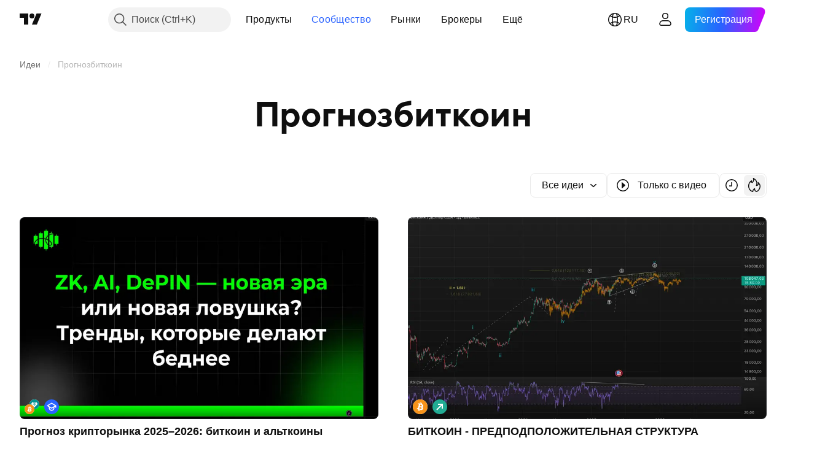

--- FILE ---
content_type: text/html; charset=utf-8
request_url: https://ru.tradingview.com/ideas/%D0%BF%D1%80%D0%BE%D0%B3%D0%BD%D0%BE%D0%B7%D0%B1%D0%B8%D1%82%D0%BA%D0%BE%D0%B8%D0%BD/
body_size: 89562
content:

<!DOCTYPE html>
<html lang="ru" dir="ltr" class="is-not-authenticated is-not-pro  theme-light"
 data-theme="light">
<head><meta charset="utf-8" />
<meta name="viewport" content="width=device-width, initial-scale=1.0, maximum-scale=1.0, minimum-scale=1.0, user-scalable=no">	<script nonce="KIusIRvrp7S+uMsNtBJ/Fw==">window.initData = {};</script><title>Прогнозбиткоин — Торговые идеи на TradingView</title>
<!-- { block promo_footer_css_bundle } -->
		<!-- { render_css_bundle('promo_footer') } -->
		<link crossorigin="anonymous" href="https://static.tradingview.com/static/bundles/15992.6ab8fddbbeec572ad16b.css" rel="stylesheet" type="text/css"/>
	<!-- { endblock promo_footer_css_bundle } -->

	<!-- { block personal_css_bundle } -->
		<!-- render_css_bundle('base') -->
		<link crossorigin="anonymous" href="https://static.tradingview.com/static/bundles/7204.bd4a617f902d8e4336d7.css" rel="stylesheet" type="text/css"/>
<link crossorigin="anonymous" href="https://static.tradingview.com/static/bundles/77196.1ee43ed7cda5d814dba7.css" rel="stylesheet" type="text/css"/>
<link crossorigin="anonymous" href="https://static.tradingview.com/static/bundles/12874.2243f526973e835a8777.css" rel="stylesheet" type="text/css"/>
<link crossorigin="anonymous" href="https://static.tradingview.com/static/bundles/20541.ffebbd5b14e162a70fac.css" rel="stylesheet" type="text/css"/>
<link crossorigin="anonymous" href="https://static.tradingview.com/static/bundles/22691.df517de208b59f042c3b.css" rel="stylesheet" type="text/css"/>
<link crossorigin="anonymous" href="https://static.tradingview.com/static/bundles/72834.146c7925be9f43c9c767.css" rel="stylesheet" type="text/css"/>
<link crossorigin="anonymous" href="https://static.tradingview.com/static/bundles/6656.0e277b504c24d73f6420.css" rel="stylesheet" type="text/css"/>
<link crossorigin="anonymous" href="https://static.tradingview.com/static/bundles/97406.a24aa84d5466dfc219e3.css" rel="stylesheet" type="text/css"/>
<link crossorigin="anonymous" href="https://static.tradingview.com/static/bundles/51307.bb4e309d13e8ea654e19.css" rel="stylesheet" type="text/css"/>
<link crossorigin="anonymous" href="https://static.tradingview.com/static/bundles/62560.c8a32e4a427c0c57131c.css" rel="stylesheet" type="text/css"/>
<link crossorigin="anonymous" href="https://static.tradingview.com/static/bundles/28415.e6caff1a47a6c8a0f783.css" rel="stylesheet" type="text/css"/>
<link crossorigin="anonymous" href="https://static.tradingview.com/static/bundles/78820.3dc3168a8005e8c156fe.css" rel="stylesheet" type="text/css"/>
<link crossorigin="anonymous" href="https://static.tradingview.com/static/bundles/4857.2a0b835c9459f5e8f334.css" rel="stylesheet" type="text/css"/>
<link crossorigin="anonymous" href="https://static.tradingview.com/static/bundles/30608.1b5e0eb056a8145e2004.css" rel="stylesheet" type="text/css"/>
<link crossorigin="anonymous" href="https://static.tradingview.com/static/bundles/60733.515b38c2fad56295e0d7.css" rel="stylesheet" type="text/css"/>
<link crossorigin="anonymous" href="https://static.tradingview.com/static/bundles/94584.053cede951b9d64dea44.css" rel="stylesheet" type="text/css"/>
<link crossorigin="anonymous" href="https://static.tradingview.com/static/bundles/52294.8c6373aa92664b86de9e.css" rel="stylesheet" type="text/css"/>
<link crossorigin="anonymous" href="https://static.tradingview.com/static/bundles/56167.a33c76f5549cc7102e61.css" rel="stylesheet" type="text/css"/>
<link crossorigin="anonymous" href="https://static.tradingview.com/static/bundles/72373.cdd20397318c8a54ee02.css" rel="stylesheet" type="text/css"/>
<link crossorigin="anonymous" href="https://static.tradingview.com/static/bundles/68820.b0c44555783cdd4786b8.css" rel="stylesheet" type="text/css"/>
<link crossorigin="anonymous" href="https://static.tradingview.com/static/bundles/39394.1f12e32e6d4c4b83fe10.css" rel="stylesheet" type="text/css"/>
<link crossorigin="anonymous" href="https://static.tradingview.com/static/bundles/28562.e29096bd778450adbd58.css" rel="stylesheet" type="text/css"/>
<link crossorigin="anonymous" href="https://static.tradingview.com/static/bundles/19934.288c07086ff109a1d327.css" rel="stylesheet" type="text/css"/>
<link crossorigin="anonymous" href="https://static.tradingview.com/static/bundles/5911.5f96f6b3c550d3f0da23.css" rel="stylesheet" type="text/css"/>
<link crossorigin="anonymous" href="https://static.tradingview.com/static/bundles/6133.2dae60a90526a493d165.css" rel="stylesheet" type="text/css"/>
<link crossorigin="anonymous" href="https://static.tradingview.com/static/bundles/30331.cec6b9b458e103483d37.css" rel="stylesheet" type="text/css"/>
<link crossorigin="anonymous" href="https://static.tradingview.com/static/bundles/45207.4c0489c8756499c78a5e.css" rel="stylesheet" type="text/css"/>
<link crossorigin="anonymous" href="https://static.tradingview.com/static/bundles/17644.53a8a16a13c65b9ef1b6.css" rel="stylesheet" type="text/css"/>
<link crossorigin="anonymous" href="https://static.tradingview.com/static/bundles/5347.66e97921f2de4965604d.css" rel="stylesheet" type="text/css"/>
<link crossorigin="anonymous" href="https://static.tradingview.com/static/bundles/90145.8b74b8d86218eec14871.css" rel="stylesheet" type="text/css"/>
<link crossorigin="anonymous" href="https://static.tradingview.com/static/bundles/59334.4a832facb7e57c5e13f3.css" rel="stylesheet" type="text/css"/>
<link crossorigin="anonymous" href="https://static.tradingview.com/static/bundles/91361.140a08c3b11237f684ec.css" rel="stylesheet" type="text/css"/>
<link crossorigin="anonymous" href="https://static.tradingview.com/static/bundles/3691.a607e1947cc1d6442aef.css" rel="stylesheet" type="text/css"/>
<link crossorigin="anonymous" href="https://static.tradingview.com/static/bundles/79248.b085e41549ac76222ff0.css" rel="stylesheet" type="text/css"/>
<link crossorigin="anonymous" href="https://static.tradingview.com/static/bundles/17675.7322b9d581c3bd767a8f.css" rel="stylesheet" type="text/css"/>
	<!-- { endblock personal_css_bundle } -->

	<!-- { block extra_styles } -->
	<link crossorigin="anonymous" href="https://static.tradingview.com/static/bundles/26184.a8e87c60a250a6212b03.css" rel="stylesheet" type="text/css"/>
<link crossorigin="anonymous" href="https://static.tradingview.com/static/bundles/62419.12891bfbb287744d3a89.css" rel="stylesheet" type="text/css"/>
<link crossorigin="anonymous" href="https://static.tradingview.com/static/bundles/29903.89b41c884d5213432809.css" rel="stylesheet" type="text/css"/>
<link crossorigin="anonymous" href="https://static.tradingview.com/static/bundles/24840.08865a24cd22e705a127.css" rel="stylesheet" type="text/css"/>
<link crossorigin="anonymous" href="https://static.tradingview.com/static/bundles/84509.b78aa0f889805782a114.css" rel="stylesheet" type="text/css"/>
<link crossorigin="anonymous" href="https://static.tradingview.com/static/bundles/62156.ce7b2959f31f83034b45.css" rel="stylesheet" type="text/css"/>
<link crossorigin="anonymous" href="https://static.tradingview.com/static/bundles/86459.a94905aa773ec52c64fa.css" rel="stylesheet" type="text/css"/>
<link crossorigin="anonymous" href="https://static.tradingview.com/static/bundles/87828.b5acda22a891bd0b8b78.css" rel="stylesheet" type="text/css"/>
<link crossorigin="anonymous" href="https://static.tradingview.com/static/bundles/81350.86c68c4067216e42a0f1.css" rel="stylesheet" type="text/css"/>
<link crossorigin="anonymous" href="https://static.tradingview.com/static/bundles/56254.a23f3ec5b836024b605b.css" rel="stylesheet" type="text/css"/>
<link crossorigin="anonymous" href="https://static.tradingview.com/static/bundles/88936.d49d6f461c53e70b38bc.css" rel="stylesheet" type="text/css"/>
<link crossorigin="anonymous" href="https://static.tradingview.com/static/bundles/18013.0655ac40c6882bf9e438.css" rel="stylesheet" type="text/css"/>
<link crossorigin="anonymous" href="https://static.tradingview.com/static/bundles/54123.b37eaf239cea1a4a4b98.css" rel="stylesheet" type="text/css"/>
<link crossorigin="anonymous" href="https://static.tradingview.com/static/bundles/52964.f2e1edd6097be38e73da.css" rel="stylesheet" type="text/css"/>
<link crossorigin="anonymous" href="https://static.tradingview.com/static/bundles/3406.24a50d99637b4e3bf9e7.css" rel="stylesheet" type="text/css"/>
<link crossorigin="anonymous" href="https://static.tradingview.com/static/bundles/14544.83eca2c4704f4649b7a3.css" rel="stylesheet" type="text/css"/>
<link crossorigin="anonymous" href="https://static.tradingview.com/static/bundles/31069.c75dd2e4bc4003a8d3c6.css" rel="stylesheet" type="text/css"/>
<link crossorigin="anonymous" href="https://static.tradingview.com/static/bundles/67877.2fb5f6f3eb739c16078d.css" rel="stylesheet" type="text/css"/>
<link crossorigin="anonymous" href="https://static.tradingview.com/static/bundles/95626.0b382ed55589e98e3418.css" rel="stylesheet" type="text/css"/>
<link crossorigin="anonymous" href="https://static.tradingview.com/static/bundles/50553.3ab347d4bc9cadf8d238.css" rel="stylesheet" type="text/css"/>
<link crossorigin="anonymous" href="https://static.tradingview.com/static/bundles/85379.e2d0f6189d763981c46b.css" rel="stylesheet" type="text/css"/>
<link crossorigin="anonymous" href="https://static.tradingview.com/static/bundles/11285.2ad4e54f72ca1dbe5a12.css" rel="stylesheet" type="text/css"/>
<link crossorigin="anonymous" href="https://static.tradingview.com/static/bundles/14142.fa043cf9d22075746ca7.css" rel="stylesheet" type="text/css"/>
<link crossorigin="anonymous" href="https://static.tradingview.com/static/bundles/70835.249d27fbf7cfdf5dfd83.css" rel="stylesheet" type="text/css"/>
<link crossorigin="anonymous" href="https://static.tradingview.com/static/bundles/14896.f1db42b7b1545ca43c36.css" rel="stylesheet" type="text/css"/>
<link crossorigin="anonymous" href="https://static.tradingview.com/static/bundles/92124.5845fa80448b407d32ec.css" rel="stylesheet" type="text/css"/>
<link crossorigin="anonymous" href="https://static.tradingview.com/static/bundles/65644.82e6d18dc48a569d26eb.css" rel="stylesheet" type="text/css"/>
<link crossorigin="anonymous" href="https://static.tradingview.com/static/bundles/5605.7992e8c447118cda6e67.css" rel="stylesheet" type="text/css"/>
<link crossorigin="anonymous" href="https://static.tradingview.com/static/bundles/57014.5d64ece78149214e8812.css" rel="stylesheet" type="text/css"/>
<link crossorigin="anonymous" href="https://static.tradingview.com/static/bundles/96133.507ceb094fe735b3e439.css" rel="stylesheet" type="text/css"/>
<link crossorigin="anonymous" href="https://static.tradingview.com/static/bundles/85992.24dc3e7280c9494642a6.css" rel="stylesheet" type="text/css"/>
<link crossorigin="anonymous" href="https://static.tradingview.com/static/bundles/96614.aa36a3e7cbd35864ab1c.css" rel="stylesheet" type="text/css"/>
<link crossorigin="anonymous" href="https://static.tradingview.com/static/bundles/78698.9e07627cdc60a2c13dc3.css" rel="stylesheet" type="text/css"/>
<link crossorigin="anonymous" href="https://static.tradingview.com/static/bundles/96946.664cb7df376aef027378.css" rel="stylesheet" type="text/css"/>
<link crossorigin="anonymous" href="https://static.tradingview.com/static/bundles/13619.8ac06c6d6672271c5f68.css" rel="stylesheet" type="text/css"/>
<link crossorigin="anonymous" href="https://static.tradingview.com/static/bundles/12748.199034cf25af72be11eb.css" rel="stylesheet" type="text/css"/>
<link crossorigin="anonymous" href="https://static.tradingview.com/static/bundles/18350.e409f558fe163ea9a3de.css" rel="stylesheet" type="text/css"/>
<link crossorigin="anonymous" href="https://static.tradingview.com/static/bundles/92112.db4c9d5652778b489aaa.css" rel="stylesheet" type="text/css"/>
<link crossorigin="anonymous" href="https://static.tradingview.com/static/bundles/35711.3a98d63a62949fc7e626.css" rel="stylesheet" type="text/css"/>
<link crossorigin="anonymous" href="https://static.tradingview.com/static/bundles/32388.e2ac42d074266d6f4cc4.css" rel="stylesheet" type="text/css"/>
<link crossorigin="anonymous" href="https://static.tradingview.com/static/bundles/22969.c32eeb1152afcd97b12e.css" rel="stylesheet" type="text/css"/>
<link crossorigin="anonymous" href="https://static.tradingview.com/static/bundles/83580.fdc9454547343089f3c6.css" rel="stylesheet" type="text/css"/>
<link crossorigin="anonymous" href="https://static.tradingview.com/static/bundles/49560.78f7c9a7761d9f4a6f41.css" rel="stylesheet" type="text/css"/>
<link crossorigin="anonymous" href="https://static.tradingview.com/static/bundles/20789.ab5c2b3cb921527e4170.css" rel="stylesheet" type="text/css"/>
<link crossorigin="anonymous" href="https://static.tradingview.com/static/bundles/29592.6154c4943032cbc1f19b.css" rel="stylesheet" type="text/css"/>
<link crossorigin="anonymous" href="https://static.tradingview.com/static/bundles/17066.5e477cda491ae5d836eb.css" rel="stylesheet" type="text/css"/>
<link crossorigin="anonymous" href="https://static.tradingview.com/static/bundles/31916.57160ac113283e720311.css" rel="stylesheet" type="text/css"/>
<link crossorigin="anonymous" href="https://static.tradingview.com/static/bundles/69331.ffddeb442dc6f8a08434.css" rel="stylesheet" type="text/css"/>
<link crossorigin="anonymous" href="https://static.tradingview.com/static/bundles/20683.6e4b238c48ae896d5904.css" rel="stylesheet" type="text/css"/>
<link crossorigin="anonymous" href="https://static.tradingview.com/static/bundles/18138.0702cc8b2c15b3b0fc80.css" rel="stylesheet" type="text/css"/>
<link crossorigin="anonymous" href="https://static.tradingview.com/static/bundles/12936.720acb408c0264375d61.css" rel="stylesheet" type="text/css"/>
<link crossorigin="anonymous" href="https://static.tradingview.com/static/bundles/39537.950ebe684b0ab9261cbc.css" rel="stylesheet" type="text/css"/>
<link crossorigin="anonymous" href="https://static.tradingview.com/static/bundles/88541.3aa9b207910d1acfd2b4.css" rel="stylesheet" type="text/css"/>
<link crossorigin="anonymous" href="https://static.tradingview.com/static/bundles/41335.ca1f0de98bdf5fd6c1ad.css" rel="stylesheet" type="text/css"/>
<link crossorigin="anonymous" href="https://static.tradingview.com/static/bundles/50340.5bb9da7bd883e9b7ffe0.css" rel="stylesheet" type="text/css"/>
<link crossorigin="anonymous" href="https://static.tradingview.com/static/bundles/58983.84938a3269245d00da8f.css" rel="stylesheet" type="text/css"/>
<link crossorigin="anonymous" href="https://static.tradingview.com/static/bundles/12379.f33d0a41c6ddff5c5ca9.css" rel="stylesheet" type="text/css"/>
<link crossorigin="anonymous" href="https://static.tradingview.com/static/bundles/68916.0265651bc410c9bf3db2.css" rel="stylesheet" type="text/css"/>
<link crossorigin="anonymous" href="https://static.tradingview.com/static/bundles/22324.5164f0e1ae149780aefc.css" rel="stylesheet" type="text/css"/>
<link crossorigin="anonymous" href="https://static.tradingview.com/static/bundles/67916.1767a4c978148121b00e.css" rel="stylesheet" type="text/css"/>
<link crossorigin="anonymous" href="https://static.tradingview.com/static/bundles/80610.17c76ff88c2c6834c07c.css" rel="stylesheet" type="text/css"/>
<link crossorigin="anonymous" href="https://static.tradingview.com/static/bundles/22365.861a1cf4b164f97a2da9.css" rel="stylesheet" type="text/css"/>
<link crossorigin="anonymous" href="https://static.tradingview.com/static/bundles/13286.e8894849630ac4078d36.css" rel="stylesheet" type="text/css"/>
	<!-- { endblock extra_styles } --><script nonce="KIusIRvrp7S+uMsNtBJ/Fw==">
	window.locale = 'ru';
	window.language = 'ru';
</script>
	<!-- { block promo_footer_js_bundle } -->
		<!-- { render_js_bundle('promo_footer') } -->
		<link crossorigin="anonymous" href="https://static.tradingview.com/static/bundles/ru.63639.1944621f814981fac967.js" rel="preload" as="script"/>
<link crossorigin="anonymous" href="https://static.tradingview.com/static/bundles/25096.92bda83ae2bfdec74d91.js" rel="preload" as="script"/>
<link crossorigin="anonymous" href="https://static.tradingview.com/static/bundles/promo_footer.9f40f89abe3e542d0c59.js" rel="preload" as="script"/><script crossorigin="anonymous" src="https://static.tradingview.com/static/bundles/ru.63639.1944621f814981fac967.js" defer></script>
<script crossorigin="anonymous" src="https://static.tradingview.com/static/bundles/25096.92bda83ae2bfdec74d91.js" defer></script>
<script crossorigin="anonymous" src="https://static.tradingview.com/static/bundles/promo_footer.9f40f89abe3e542d0c59.js" defer></script>
	<!-- { endblock promo_footer_js_bundle } -->

	<!-- { block personal_js_bundle } -->
		<!-- render_js_bundle('base') -->
		<link crossorigin="anonymous" href="https://static.tradingview.com/static/bundles/runtime.4c6ffe7c2bbdd3d1ad96.js" rel="preload" as="script"/>
<link crossorigin="anonymous" href="https://static.tradingview.com/static/bundles/ru.11389.2b9c5a4a377923252369.js" rel="preload" as="script"/>
<link crossorigin="anonymous" href="https://static.tradingview.com/static/bundles/32227.d826c45d2d27f2ff4314.js" rel="preload" as="script"/>
<link crossorigin="anonymous" href="https://static.tradingview.com/static/bundles/77507.fb006c0c7a02051cf5cd.js" rel="preload" as="script"/>
<link crossorigin="anonymous" href="https://static.tradingview.com/static/bundles/22665.478e72b4af5ae0c375ec.js" rel="preload" as="script"/>
<link crossorigin="anonymous" href="https://static.tradingview.com/static/bundles/12886.7be7542f140baf734d79.js" rel="preload" as="script"/>
<link crossorigin="anonymous" href="https://static.tradingview.com/static/bundles/22023.035d84389dc598280aca.js" rel="preload" as="script"/>
<link crossorigin="anonymous" href="https://static.tradingview.com/static/bundles/2373.7f1c5f402e07b6f9d0b4.js" rel="preload" as="script"/>
<link crossorigin="anonymous" href="https://static.tradingview.com/static/bundles/62134.57ec9cb3f1548c6e710a.js" rel="preload" as="script"/>
<link crossorigin="anonymous" href="https://static.tradingview.com/static/bundles/1620.cf91b3df49fde2229d37.js" rel="preload" as="script"/>
<link crossorigin="anonymous" href="https://static.tradingview.com/static/bundles/68134.53b8dc667ab093512b37.js" rel="preload" as="script"/>
<link crossorigin="anonymous" href="https://static.tradingview.com/static/bundles/93243.d16dcf8fc50e14d67819.js" rel="preload" as="script"/>
<link crossorigin="anonymous" href="https://static.tradingview.com/static/bundles/42118.bbb421f8429d470f632c.js" rel="preload" as="script"/>
<link crossorigin="anonymous" href="https://static.tradingview.com/static/bundles/32378.b87f7c1aed020f9c3427.js" rel="preload" as="script"/>
<link crossorigin="anonymous" href="https://static.tradingview.com/static/bundles/29138.7f85e2418196e920beee.js" rel="preload" as="script"/>
<link crossorigin="anonymous" href="https://static.tradingview.com/static/bundles/23298.0b1a2a8df7ae6c4f9aff.js" rel="preload" as="script"/>
<link crossorigin="anonymous" href="https://static.tradingview.com/static/bundles/91834.e171e6fa6b70418d852b.js" rel="preload" as="script"/>
<link crossorigin="anonymous" href="https://static.tradingview.com/static/bundles/81015.c5fe71efdf25ba7bb850.js" rel="preload" as="script"/>
<link crossorigin="anonymous" href="https://static.tradingview.com/static/bundles/70241.3d9bbccdea83ccabe7c4.js" rel="preload" as="script"/>
<link crossorigin="anonymous" href="https://static.tradingview.com/static/bundles/base.4582c9f94b26c75b9ca6.js" rel="preload" as="script"/><script crossorigin="anonymous" src="https://static.tradingview.com/static/bundles/runtime.4c6ffe7c2bbdd3d1ad96.js" defer></script>
<script crossorigin="anonymous" src="https://static.tradingview.com/static/bundles/ru.11389.2b9c5a4a377923252369.js" defer></script>
<script crossorigin="anonymous" src="https://static.tradingview.com/static/bundles/32227.d826c45d2d27f2ff4314.js" defer></script>
<script crossorigin="anonymous" src="https://static.tradingview.com/static/bundles/77507.fb006c0c7a02051cf5cd.js" defer></script>
<script crossorigin="anonymous" src="https://static.tradingview.com/static/bundles/22665.478e72b4af5ae0c375ec.js" defer></script>
<script crossorigin="anonymous" src="https://static.tradingview.com/static/bundles/12886.7be7542f140baf734d79.js" defer></script>
<script crossorigin="anonymous" src="https://static.tradingview.com/static/bundles/22023.035d84389dc598280aca.js" defer></script>
<script crossorigin="anonymous" src="https://static.tradingview.com/static/bundles/2373.7f1c5f402e07b6f9d0b4.js" defer></script>
<script crossorigin="anonymous" src="https://static.tradingview.com/static/bundles/62134.57ec9cb3f1548c6e710a.js" defer></script>
<script crossorigin="anonymous" src="https://static.tradingview.com/static/bundles/1620.cf91b3df49fde2229d37.js" defer></script>
<script crossorigin="anonymous" src="https://static.tradingview.com/static/bundles/68134.53b8dc667ab093512b37.js" defer></script>
<script crossorigin="anonymous" src="https://static.tradingview.com/static/bundles/93243.d16dcf8fc50e14d67819.js" defer></script>
<script crossorigin="anonymous" src="https://static.tradingview.com/static/bundles/42118.bbb421f8429d470f632c.js" defer></script>
<script crossorigin="anonymous" src="https://static.tradingview.com/static/bundles/32378.b87f7c1aed020f9c3427.js" defer></script>
<script crossorigin="anonymous" src="https://static.tradingview.com/static/bundles/29138.7f85e2418196e920beee.js" defer></script>
<script crossorigin="anonymous" src="https://static.tradingview.com/static/bundles/23298.0b1a2a8df7ae6c4f9aff.js" defer></script>
<script crossorigin="anonymous" src="https://static.tradingview.com/static/bundles/91834.e171e6fa6b70418d852b.js" defer></script>
<script crossorigin="anonymous" src="https://static.tradingview.com/static/bundles/81015.c5fe71efdf25ba7bb850.js" defer></script>
<script crossorigin="anonymous" src="https://static.tradingview.com/static/bundles/70241.3d9bbccdea83ccabe7c4.js" defer></script>
<script crossorigin="anonymous" src="https://static.tradingview.com/static/bundles/base.4582c9f94b26c75b9ca6.js" defer></script>
	<!-- { endblock personal_js_bundle } -->

	<!-- { block additional_js_bundle } -->
	<!-- { endblock additional_js_bundle } -->	<script nonce="KIusIRvrp7S+uMsNtBJ/Fw==">
		window.initData = window.initData || {};
		window.initData.theme = "light";
			(()=>{"use strict";const t=/(?:^|;)\s*theme=(dark|light)(?:;|$)|$/.exec(document.cookie)[1];t&&(document.documentElement.classList.toggle("theme-dark","dark"===t),document.documentElement.classList.toggle("theme-light","light"===t),document.documentElement.dataset.theme=t,window.initData=window.initData||{},window.initData.theme=t)})();
	</script>
	<script nonce="KIusIRvrp7S+uMsNtBJ/Fw==">
		(()=>{"use strict";"undefined"!=typeof window&&"undefined"!=typeof navigator&&/mac/i.test(navigator.platform)&&document.documentElement.classList.add("mac_os_system")})();
	</script>

	<script nonce="KIusIRvrp7S+uMsNtBJ/Fw==">var environment = "battle";
		window.WS_HOST_PING_REQUIRED = true;
		window.BUILD_TIME = "2026-01-20T09:00:31";
		window.WEBSOCKET_HOST = "data.tradingview.com";
		window.WEBSOCKET_PRO_HOST = "prodata.tradingview.com";
		window.WEBSOCKET_HOST_FOR_DEEP_BACKTESTING = "history-data.tradingview.com";
		window.WIDGET_HOST = "https://www.tradingview-widget.com";
		window.TradingView = window.TradingView || {};
	</script>

	<link rel="conversions-config" href="https://s3.tradingview.com/conversions_ru.json">
	<link rel="metrics-config" href="https://scanner-backend.tradingview.com/enum/ordered?id=metrics_full_name,metrics&lang=ru&label-product=ytm-metrics-plan.json" crossorigin>

	<script nonce="KIusIRvrp7S+uMsNtBJ/Fw==">
		(()=>{"use strict";function e(e,t=!1){const{searchParams:n}=new URL(String(location));let s="true"===n.get("mobileapp_new"),o="true"===n.get("mobileapp");if(!t){const e=function(e){const t=e+"=",n=document.cookie.split(";");for(let e=0;e<n.length;e++){let s=n[e];for(;" "===s.charAt(0);)s=s.substring(1,s.length);if(0===s.indexOf(t))return s.substring(t.length,s.length)}return null}("tv_app")||"";s||=["android","android_nps"].includes(e),o||="ios"===e}return!("new"!==e&&"any"!==e||!s)||!("new"===e||!o)}const t="undefined"!=typeof window&&"undefined"!=typeof navigator,n=t&&"ontouchstart"in window,s=(t&&n&&window,t&&(n||navigator.maxTouchPoints),t&&window.chrome&&window.chrome.runtime,t&&window.navigator.userAgent.toLowerCase().indexOf("firefox"),t&&/\sEdge\/\d\d\b/.test(navigator.userAgent),t&&Boolean(navigator.vendor)&&navigator.vendor.indexOf("Apple")>-1&&-1===navigator.userAgent.indexOf("CriOS")&&navigator.userAgent.indexOf("FxiOS"),t&&/mac/i.test(navigator.platform),t&&/Win32|Win64/i.test(navigator.platform),t&&/Linux/i.test(navigator.platform),t&&/Android/i.test(navigator.userAgent)),o=t&&/BlackBerry/i.test(navigator.userAgent),i=t&&/iPhone|iPad|iPod/.test(navigator.platform),c=t&&/Opera Mini/i.test(navigator.userAgent),r=t&&("MacIntel"===navigator.platform&&navigator.maxTouchPoints>1||/iPad/.test(navigator.platform)),a=s||o||i||c,h=window.TradingView=window.TradingView||{};const _={Android:()=>s,BlackBerry:()=>o,iOS:()=>i,Opera:()=>c,isIPad:()=>r,any:()=>a};h.isMobile=_;const l=new Map;function d(){const e=window.location.pathname,t=window.location.host,n=`${t}${e}`;return l.has(n)||l.set(n,function(e,t){const n=["^widget-docs"];for(const e of n)if(new RegExp(e).test(t))return!0;const s=["^widgetembed/?$","^cmewidgetembed/?$","^([0-9a-zA-Z-]+)/widgetembed/?$","^([0-9a-zA-Z-]+)/widgetstatic/?$","^([0-9a-zA-Z-]+)?/?mediumwidgetembed/?$","^twitter-chart/?$","^telegram/chart/?$","^embed/([0-9a-zA-Z]{8})/?$","^widgetpopup/?$","^extension/?$","^idea-popup/?$","^hotlistswidgetembed/?$","^([0-9a-zA-Z-]+)/hotlistswidgetembed/?$","^marketoverviewwidgetembed/?$","^([0-9a-zA-Z-]+)/marketoverviewwidgetembed/?$","^eventswidgetembed/?$","^tickerswidgetembed/?$","^forexcrossrateswidgetembed/?$","^forexheatmapwidgetembed/?$","^marketquoteswidgetembed/?$","^screenerwidget/?$","^cryptomktscreenerwidget/?$","^([0-9a-zA-Z-]+)/cryptomktscreenerwidget/?$","^([0-9a-zA-Z-]+)/marketquoteswidgetembed/?$","^technical-analysis-widget-embed/$","^singlequotewidgetembed/?$","^([0-9a-zA-Z-]+)/singlequotewidgetembed/?$","^embed-widget/([0-9a-zA-Z-]+)/(([0-9a-zA-Z-]+)/)?$","^widget-docs/([0-9a-zA-Z-]+)/([0-9a-zA-Z-/]+)?$"],o=e.replace(/^\//,"");let i;for(let e=s.length-1;e>=0;e--)if(i=new RegExp(s[e]),i.test(o))return!0;return!1}(e,t)),l.get(n)??!1}h.onWidget=d;const g=()=>{},u="~m~";class m{constructor(e,t={}){this.sessionid=null,this.connected=!1,this._timeout=null,this._base=e,this._options={timeout:t.timeout||2e4,connectionType:t.connectionType}}connect(){this._socket=new WebSocket(this._prepareUrl()),this._socket.onmessage=e=>{
if("string"!=typeof e.data)throw new TypeError(`The WebSocket message should be a string. Recieved ${Object.prototype.toString.call(e.data)}`);this._onData(e.data)},this._socket.onclose=this._onClose.bind(this),this._socket.onerror=this._onError.bind(this)}send(e){this._socket&&this._socket.send(this._encode(e))}disconnect(){this._clearIdleTimeout(),this._socket&&(this._socket.onmessage=g,this._socket.onclose=g,this._socket.onerror=g,this._socket.close())}_clearIdleTimeout(){null!==this._timeout&&(clearTimeout(this._timeout),this._timeout=null)}_encode(e){let t,n="";const s=Array.isArray(e)?e:[e],o=s.length;for(let e=0;e<o;e++)t=null===s[e]||void 0===s[e]?"":m._stringify(s[e]),n+=u+t.length+u+t;return n}_decode(e){const t=[];let n,s;do{if(e.substring(0,3)!==u)return t;n="",s="";const o=(e=e.substring(3)).length;for(let t=0;t<o;t++){if(s=Number(e.substring(t,t+1)),Number(e.substring(t,t+1))!==s){e=e.substring(n.length+3),n=Number(n);break}n+=s}t.push(e.substring(0,n)),e=e.substring(n)}while(""!==e);return t}_onData(e){this._setTimeout();const t=this._decode(e),n=t.length;for(let e=0;e<n;e++)this._onMessage(t[e])}_setTimeout(){this._clearIdleTimeout(),this._timeout=setTimeout(this._onTimeout.bind(this),this._options.timeout)}_onTimeout(){this.disconnect(),this._onDisconnect({code:4e3,reason:"socket.io timeout",wasClean:!1})}_onMessage(e){this.sessionid?this._checkIfHeartbeat(e)?this._onHeartbeat(e.slice(3)):this._checkIfJson(e)?this._base.onMessage(JSON.parse(e.slice(3))):this._base.onMessage(e):(this.sessionid=e,this._onConnect())}_checkIfHeartbeat(e){return this._checkMessageType(e,"h")}_checkIfJson(e){return this._checkMessageType(e,"j")}_checkMessageType(e,t){return e.substring(0,3)==="~"+t+"~"}_onHeartbeat(e){this.send("~h~"+e)}_onConnect(){this.connected=!0,this._base.onConnect()}_onDisconnect(e){this._clear(),this._base.onDisconnect(e),this.sessionid=null}_clear(){this.connected=!1}_prepareUrl(){const t=w(this._base.host);if(t.pathname+="socket.io/websocket",t.protocol="wss:",t.searchParams.append("from",window.location.pathname.slice(1,50)),t.searchParams.append("date",window.BUILD_TIME||""),e("any")&&t.searchParams.append("client","mobile"),this._options.connectionType&&t.searchParams.append("type",this._options.connectionType),window.WEBSOCKET_PARAMS_ANALYTICS){const{ws_page_uri:e,ws_ancestor_origin:n}=window.WEBSOCKET_PARAMS_ANALYTICS;e&&t.searchParams.append("page-uri",e),n&&t.searchParams.append("ancestor-origin",n)}const n=window.location.search.includes("widget_token")||window.location.hash.includes("widget_token");return d()||n||t.searchParams.append("auth","sessionid"),t.href}_onClose(e){this._clearIdleTimeout(),this._onDisconnect(e)}_onError(e){this._clearIdleTimeout(),this._clear(),this._base.emit("error",[e]),this.sessionid=null}static _stringify(e){return"[object Object]"===Object.prototype.toString.call(e)?"~j~"+JSON.stringify(e):String(e)}}class p{constructor(e,t){this.host=e,this._connecting=!1,this._events={},this.transport=this._getTransport(t)}isConnected(){
return!!this.transport&&this.transport.connected}isConnecting(){return this._connecting}connect(){this.isConnected()||(this._connecting&&this.disconnect(),this._connecting=!0,this.transport.connect())}send(e){this.transport&&this.transport.connected&&this.transport.send(e)}disconnect(){this.transport&&this.transport.disconnect()}on(e,t){e in this._events||(this._events[e]=[]),this._events[e].push(t)}offAll(){this._events={}}onMessage(e){this.emit("message",[e])}emit(e,t=[]){if(e in this._events){const n=this._events[e].concat(),s=n.length;for(let e=0;e<s;e++)n[e].apply(this,t)}}onConnect(){this.clear(),this.emit("connect")}onDisconnect(e){this.emit("disconnect",[e])}clear(){this._connecting=!1}_getTransport(e){return new m(this,e)}}function w(e){const t=-1!==e.indexOf("/")?new URL(e):new URL("wss://"+e);if("wss:"!==t.protocol&&"https:"!==t.protocol)throw new Error("Invalid websocket base "+e);return t.pathname.endsWith("/")||(t.pathname+="/"),t.search="",t.username="",t.password="",t}const k="undefined"!=typeof window&&Number(window.TELEMETRY_WS_ERROR_LOGS_THRESHOLD)||0;class f{constructor(e,t={}){this._queueStack=[],this._logsQueue=[],this._telemetryObjectsQueue=[],this._reconnectCount=0,this._redirectCount=0,this._errorsCount=0,this._errorsInfoSent=!1,this._connectionStart=null,this._connectionEstablished=null,this._reconnectTimeout=null,this._onlineCancellationToken=null,this._isConnectionForbidden=!1,this._initialHost=t.initialHost||null,this._suggestedHost=e,this._proHost=t.proHost,this._reconnectHost=t.reconnectHost,this._noReconnectAfterTimeout=!0===t.noReconnectAfterTimeout,this._dataRequestTimeout=t.dataRequestTimeout,this._connectionType=t.connectionType,this._doConnect(),t.pingRequired&&-1===window.location.search.indexOf("noping")&&this._startPing()}connect(){this._tryConnect()}resetCounters(){this._reconnectCount=0,this._redirectCount=0}setLogger(e,t){this._logger=e,this._getLogHistory=t,this._flushLogs()}setTelemetry(e){this._telemetry=e,this._telemetry.reportSent.subscribe(this,this._onTelemetrySent),this._flushTelemetry()}onReconnect(e){this._onReconnect=e}isConnected(){return!!this._socket&&this._socket.isConnected()}isConnecting(){return!!this._socket&&this._socket.isConnecting()}on(e,t){return!!this._socket&&("connect"===e&&this._socket.isConnected()?t():"disconnect"===e?this._disconnectCallbacks.push(t):this._socket.on(e,t),!0)}getSessionId(){return this._socket&&this._socket.transport?this._socket.transport.sessionid:null}send(e){return this.isConnected()?(this._socket.send(e),!0):(this._queueMessage(e),!1)}getConnectionEstablished(){return this._connectionEstablished}getHost(){const e=this._tryGetProHost();return null!==e?e:this._reconnectHost&&this._reconnectCount>3?this._reconnectHost:this._suggestedHost}getReconnectCount(){return this._reconnectCount}getRedirectCount(){return this._redirectCount}getConnectionStart(){return this._connectionStart}disconnect(){this._clearReconnectTimeout(),(this.isConnected()||this.isConnecting())&&(this._propagateDisconnect(),this._disconnectCallbacks=[],
this._closeSocket())}forbidConnection(){this._isConnectionForbidden=!0,this.disconnect()}allowConnection(){this._isConnectionForbidden=!1,this.connect()}isMaxRedirects(){return this._redirectCount>=20}isMaxReconnects(){return this._reconnectCount>=20}getPingInfo(){return this._pingInfo||null}_tryGetProHost(){return window.TradingView&&window.TradingView.onChartPage&&"battle"===window.environment&&!this._redirectCount&&-1===window.location.href.indexOf("ws_host")?this._initialHost?this._initialHost:void 0!==window.user&&window.user.pro_plan?this._proHost||this._suggestedHost:null:null}_queueMessage(e){0===this._queueStack.length&&this._logMessage(0,"Socket is not connected. Queued a message"),this._queueStack.push(e)}_processMessageQueue(){0!==this._queueStack.length&&(this._logMessage(0,"Processing queued messages"),this._queueStack.forEach(this.send.bind(this)),this._logMessage(0,"Processed "+this._queueStack.length+" messages"),this._queueStack=[])}_onDisconnect(e){this._noReconnectAfterTimeout||null!==this._reconnectTimeout||(this._reconnectTimeout=setTimeout(this._tryReconnect.bind(this),5e3)),this._clearOnlineCancellationToken();let t="disconnect session:"+this.getSessionId();e&&(t+=", code:"+e.code+", reason:"+e.reason,1005===e.code&&this._sendTelemetry("websocket_code_1005")),this._logMessage(0,t),this._propagateDisconnect(e),this._closeSocket(),this._queueStack=[]}_closeSocket(){null!==this._socket&&(this._socket.offAll(),this._socket.disconnect(),this._socket=null)}_logMessage(e,t){const n={method:e,message:t};this._logger?this._flushLogMessage(n):(n.message=`[${(new Date).toISOString()}] ${n.message}`,this._logsQueue.push(n))}_flushLogMessage(e){switch(e.method){case 2:this._logger.logDebug(e.message);break;case 3:this._logger.logError(e.message);break;case 0:this._logger.logInfo(e.message);break;case 1:this._logger.logNormal(e.message)}}_flushLogs(){this._flushLogMessage({method:1,message:"messages from queue. Start."}),this._logsQueue.forEach((e=>{this._flushLogMessage(e)})),this._flushLogMessage({method:1,message:"messages from queue. End."}),this._logsQueue=[]}_sendTelemetry(e,t){const n={event:e,params:t};this._telemetry?this._flushTelemetryObject(n):this._telemetryObjectsQueue.push(n)}_flushTelemetryObject(e){this._telemetry.sendChartReport(e.event,e.params,!1)}_flushTelemetry(){this._telemetryObjectsQueue.forEach((e=>{this._flushTelemetryObject(e)})),this._telemetryObjectsQueue=[]}_doConnect(){this._socket&&(this._socket.isConnected()||this._socket.isConnecting())||(this._clearOnlineCancellationToken(),this._host=this.getHost(),this._socket=new p(this._host,{timeout:this._dataRequestTimeout,connectionType:this._connectionType}),this._logMessage(0,"Connecting to "+this._host),this._bindEvents(),this._disconnectCallbacks=[],this._connectionStart=performance.now(),this._connectionEstablished=null,this._socket.connect(),performance.mark("SWSC",{detail:"Start WebSocket connection"}),this._socket.on("connect",(()=>{performance.mark("EWSC",{detail:"End WebSocket connection"}),
performance.measure("WebSocket connection delay","SWSC","EWSC")})))}_propagateDisconnect(e){const t=this._disconnectCallbacks.length;for(let n=0;n<t;n++)this._disconnectCallbacks[n](e||{})}_bindEvents(){this._socket&&(this._socket.on("connect",(()=>{const e=this.getSessionId();if("string"==typeof e){const t=JSON.parse(e);if(t.redirect)return this._redirectCount+=1,this._suggestedHost=t.redirect,this.isMaxRedirects()&&this._sendTelemetry("redirect_bailout"),void this._redirect()}this._connectionEstablished=performance.now(),this._processMessageQueue(),this._logMessage(0,"connect session:"+e)})),this._socket.on("disconnect",this._onDisconnect.bind(this)),this._socket.on("close",this._onDisconnect.bind(this)),this._socket.on("error",(e=>{this._logMessage(0,new Date+" session:"+this.getSessionId()+" websocket error:"+JSON.stringify(e)),this._sendTelemetry("websocket_error"),this._errorsCount++,!this._errorsInfoSent&&this._errorsCount>=k&&(void 0!==this._lastConnectCallStack&&(this._sendTelemetry("websocket_error_connect_stack",{text:this._lastConnectCallStack}),delete this._lastConnectCallStack),void 0!==this._getLogHistory&&this._sendTelemetry("websocket_error_log",{text:this._getLogHistory(50).join("\n")}),this._errorsInfoSent=!0)})))}_redirect(){this.disconnect(),this._reconnectWhenOnline()}_tryReconnect(){this._tryConnect()&&(this._reconnectCount+=1)}_tryConnect(){return!this._isConnectionForbidden&&(this._clearReconnectTimeout(),this._lastConnectCallStack=new Error(`WebSocket connect stack. Is connected: ${this.isConnected()}.`).stack||"",!this.isConnected()&&(this.disconnect(),this._reconnectWhenOnline(),!0))}_clearOnlineCancellationToken(){this._onlineCancellationToken&&(this._onlineCancellationToken(),this._onlineCancellationToken=null)}_clearReconnectTimeout(){null!==this._reconnectTimeout&&(clearTimeout(this._reconnectTimeout),this._reconnectTimeout=null)}_reconnectWhenOnline(){if(navigator.onLine)return this._logMessage(0,"Network status: online - trying to connect"),this._doConnect(),void(this._onReconnect&&this._onReconnect());this._logMessage(0,"Network status: offline - wait until online"),this._onlineCancellationToken=function(e){let t=e;const n=()=>{window.removeEventListener("online",n),t&&t()};return window.addEventListener("online",n),()=>{t=null}}((()=>{this._logMessage(0,"Network status changed to online - trying to connect"),this._doConnect(),this._onReconnect&&this._onReconnect()}))}_onTelemetrySent(e){"websocket_error"in e&&(this._errorsCount=0,this._errorsInfoSent=!1)}_startPing(){if(this._pingIntervalId)return;const e=w(this.getHost());e.pathname+="ping",e.protocol="https:";let t=0,n=0;const s=e=>{this._pingInfo=this._pingInfo||{max:0,min:1/0,avg:0};const s=(new Date).getTime()-e;s>this._pingInfo.max&&(this._pingInfo.max=s),s<this._pingInfo.min&&(this._pingInfo.min=s),t+=s,n++,this._pingInfo.avg=t/n,n>=10&&this._pingIntervalId&&(clearInterval(this._pingIntervalId),delete this._pingIntervalId)};this._pingIntervalId=setInterval((()=>{const t=(new Date).getTime(),n=new XMLHttpRequest
;n.open("GET",e,!0),n.send(),n.onreadystatechange=()=>{n.readyState===XMLHttpRequest.DONE&&200===n.status&&s(t)}}),1e4)}}window.WSBackendConnection=new f(window.WEBSOCKET_HOST,{pingRequired:window.WS_HOST_PING_REQUIRED,proHost:window.WEBSOCKET_PRO_HOST,reconnectHost:window.WEBSOCKET_HOST_FOR_RECONNECT,initialHost:window.WEBSOCKET_INITIAL_HOST,connectionType:window.WEBSOCKET_CONNECTION_TYPE}),window.WSBackendConnectionCtor=f})();
	</script>


	<script nonce="KIusIRvrp7S+uMsNtBJ/Fw==">var is_authenticated = false;
		var user = {"username":"Guest","following":"0","followers":"0","ignore_list":[],"available_offers":{}};
		window.initData.priceAlertsFacadeClientUrl = "https://pricealerts.tradingview.com";
		window.initData.currentLocaleInfo = {"language":"ru","language_name":"Русский","flag":"ru","geoip_code":"ru","countries_with_this_language":["am","by","kg","kz","md","tj","tm","uz"],"iso":"ru","iso_639_3":"rus","global_name":"Russian","is_only_recommended_tw_autorepost":true};
		window.initData.offerButtonInfo = {"class_name":"tv-header__offer-button-container--trial-join","title":"Регистрация","href":"/pricing/?source=header_go_pro_button&feature=start_free_trial","subtitle":null,"expiration":null,"color":"gradient","stretch":false};
		window.initData.settings = {'S3_LOGO_SERVICE_BASE_URL': 'https://s3-symbol-logo.tradingview.com/', 'S3_NEWS_IMAGE_SERVICE_BASE_URL': 'https://s3.tradingview.com/news/', 'WEBPACK_STATIC_PATH': 'https://static.tradingview.com/static/bundles/', 'TRADING_URL': 'https://papertrading.tradingview.com', 'CRUD_STORAGE_URL': 'https://crud-storage.tradingview.com'};
		window.countryCode = "US";


			window.__initialEnabledFeaturesets =
				(window.__initialEnabledFeaturesets || []).concat(
					['tv_production'].concat(
						window.ClientCustomConfiguration && window.ClientCustomConfiguration.getEnabledFeatureSet
							? JSON.parse(window.ClientCustomConfiguration.getEnabledFeatureSet())
							: []
					)
				);

			if (window.ClientCustomConfiguration && window.ClientCustomConfiguration.getDisabledFeatureSet) {
				window.__initialDisabledFeaturesets = JSON.parse(window.ClientCustomConfiguration.getDisabledFeatureSet());
			}



			var lastGlobalNotificationIds = [1014973,1014936,1014900,1014897,1014895,1014891,1014888,1014850,1014847,1014843,1014789];

		var shopConf = {
			offers: [],
		};

		var featureToggleState = {"black_friday_popup":1.0,"black_friday_mainpage":1.0,"black_friday_extend_limitation":1.0,"chart_autosave_5min":1.0,"chart_autosave_30min":1.0,"chart_save_metainfo_separately":1.0,"performance_test_mode":1.0,"ticks_replay":1.0,"footprint_statistic_table":1.0,"chart_storage_hibernation_delay_60min":1.0,"log_replay_to_persistent_logger":1.0,"enable_select_date_replay_mobile":1.0,"support_persistent_logs":1.0,"seasonals_table":1.0,"ytm_on_chart":1.0,"enable_step_by_step_hints_for_drawings":1.0,"enable_new_indicators_templates_view":1.0,"allow_brackets_profit_loss":1.0,"enable_traded_context_linking":1.0,"order_context_validation_in_instant_mode":1.0,"internal_fullscreen_api":1.0,"alerts-presets":1.0,"alerts-watchlist-allow-in-multicondions":1.0,"alerts-pro-symbol-filtering":1.0,"alerts-disable-fires-read-from-toast":1.0,"alerts-editor-fire-rate-setting":1.0,"enable_symbol_change_restriction_on_widgets":1.0,"enable_asx_symbol_restriction":1.0,"symphony_allow_non_partitioned_cookie_on_old_symphony":1.0,"symphony_notification_badges":1.0,"symphony_use_adk_for_upgrade_request":1.0,"telegram_mini_app_reduce_snapshot_quality":1.0,"news_enable_filtering_by_user":1.0,"timeout_django_db":0.15,"timeout_django_usersettings_db":0.15,"timeout_django_charts_db":0.25,"timeout_django_symbols_lists_db":0.25,"timeout_django_minds_db":0.05,"timeout_django_logging_db":0.25,"disable_services_monitor_metrics":1.0,"enable_signin_recaptcha":1.0,"enable_idea_spamdetectorml":1.0,"enable_idea_spamdetectorml_comments":1.0,"enable_spamdetectorml_chat":1.0,"enable_minds_spamdetectorml":1.0,"backend-connections-in-token":1.0,"one_connection_with_exchanges":1.0,"mobile-ads-ios":1.0,"mobile-ads-android":1.0,"google-one-tap-signin":1.0,"braintree-gopro-in-order-dialog":1.0,"braintree-apple-pay":1.0,"braintree-google-pay":1.0,"braintree-apple-pay-from-ios-app":1.0,"braintree-apple-pay-trial":1.0,"triplea-payments":1.0,"braintree-google-pay-trial":1.0,"braintree-one-usd-verification":1.0,"braintree-3ds-enabled":1.0,"braintree-3ds-status-check":1.0,"braintree-additional-card-checks-for-trial":1.0,"braintree-instant-settlement":1.0,"braintree_recurring_billing_scheduler_subscription":1.0,"checkout_manual_capture_required":1.0,"checkout-subscriptions":1.0,"checkout_additional_card_checks_for_trial":1.0,"checkout_fail_on_duplicate_payment_methods_for_trial":1.0,"checkout_fail_on_banned_countries_for_trial":1.0,"checkout_fail_on_banned_bank_for_trial":1.0,"checkout_fail_on_banned_bank_for_premium_trial":1.0,"checkout_fail_on_close_to_expiration_card_trial":1.0,"checkout_fail_on_prepaid_card_trial":1.0,"country_of_issuance_vs_billing_country":1.0,"checkout_show_instead_of_braintree":1.0,"checkout-3ds":1.0,"checkout-3ds-us":1.0,"checkout-paypal":1.0,"checkout_include_account_holder":1.0,"checkout-paypal-trial":1.0,"annual_to_monthly_downgrade_attempt":1.0,"razorpay_trial_10_inr":1.0,"razorpay-card-order-token-section":1.0,"razorpay-card-subscriptions":1.0,"razorpay-upi-subscriptions":1.0,"razorpay-s3-invoice-upload":1.0,"razorpay_include_date_of_birth":1.0,"dlocal-payments":1.0,"braintree_transaction_source":1.0,"vertex-tax":1.0,"receipt_in_emails":1.0,"adwords-analytics":1.0,"disable_mobile_upsell_ios":1.0,"disable_mobile_upsell_android":1.0,"required_agreement_for_rt":1.0,"check_market_data_limits":1.0,"force_to_complete_data":1.0,"force_to_upgrade_to_expert":1.0,"send_tradevan_invoice":1.0,"show_pepe_animation":1.0,"send_next_payment_info_receipt":1.0,"screener-alerts-read-only":1.0,"screener-condition-filters-auto-apply":1.0,"screener_bond_restriction_by_auth_enabled":1.0,"screener_bond_rating_columns_restriction_by_auth_enabled":1.0,"ses_tracking":1.0,"send_financial_notifications":1.0,"spark_translations":1.0,"spark_category_translations":1.0,"spark_tags_translations":1.0,"pro_plan_initial_refunds_disabled":1.0,"previous_monoproduct_purchases_refunds_enabled":1.0,"enable_ideas_recommendations":1.0,"enable_ideas_recommendations_feed":1.0,"fail_on_duplicate_payment_methods_for_trial":1.0,"ethoca_alert_notification_webhook":1.0,"hide_suspicious_users_ideas":1.0,"disable_publish_strategy_range_based_chart":1.0,"restrict_simultaneous_requests":1.0,"login_from_new_device_email":1.0,"ssr_worker_nowait":1.0,"broker_A1CAPITAL":1.0,"broker_ACTIVTRADES":1.0,"broker_ALCHEMYMARKETS":1.0,"broker_ALICEBLUE":1.0,"broker_ALPACA":1.0,"broker_ALRAMZ":1.0,"broker_AMP":1.0,"hide_ANGELONE_on_ios":1.0,"hide_ANGELONE_on_android":1.0,"hide_ANGELONE_on_mobile_web":1.0,"ANGELONE_beta":1.0,"broker_AVA_FUTURES":1.0,"AVA_FUTURES_oauth_authorization":1.0,"broker_B2PRIME":1.0,"broker_BAJAJ":1.0,"BAJAJ_beta":1.0,"broker_BEYOND":1.0,"broker_BINANCE":1.0,"enable_binanceapis_base_url":1.0,"broker_BINGBON":1.0,"broker_BITAZZA":1.0,"broker_BITGET":1.0,"broker_BITMEX":1.0,"broker_BITSTAMP":1.0,"broker_BLACKBULL":1.0,"broker_BLUEBERRYMARKETS":1.0,"broker_BTCC":1.0,"broker_BYBIT":1.0,"broker_CAPITALCOM":1.0,"broker_CAPTRADER":1.0,"CAPTRADER_separate_integration_migration_warning":1.0,"broker_CFI":1.0,"broker_CGSI":1.0,"hide_CGSI_on_ios":1.0,"hide_CGSI_on_android":1.0,"hide_CGSI_on_mobile_web":1.0,"CGSI_beta":1.0,"broker_CITYINDEX":1.0,"cityindex_spreadbetting":1.0,"broker_CMCMARKETS":1.0,"broker_COBRATRADING":1.0,"broker_COINBASE":1.0,"coinbase_request_server_logger":1.0,"coinbase_cancel_position_brackets":1.0,"broker_COINW":1.0,"broker_COLMEX":1.0,"hide_CQG_on_ios":1.0,"hide_CQG_on_android":1.0,"hide_CQG_on_mobile_web":1.0,"cqg-realtime-bandwidth-limit":1.0,"hide_CRYPTOCOM_on_ios":1.0,"hide_CRYPTOCOM_on_android":1.0,"hide_CRYPTOCOM_on_mobile_web":1.0,"CRYPTOCOM_beta":1.0,"hide_CURRENCYCOM_on_ios":1.0,"hide_CURRENCYCOM_on_android":1.0,"hide_CURRENCYCOM_on_mobile_web":1.0,"hide_CXM_on_ios":1.0,"hide_CXM_on_android":1.0,"hide_CXM_on_mobile_web":1.0,"CXM_beta":1.0,"broker_DAOL":1.0,"broker_DERAYAH":1.0,"broker_DHAN":1.0,"broker_DNSE":1.0,"broker_DORMAN":1.0,"hide_DUMMY_on_ios":1.0,"hide_DUMMY_on_android":1.0,"hide_DUMMY_on_mobile_web":1.0,"broker_EASYMARKETS":1.0,"broker_ECOVALORES":1.0,"ECOVALORES_beta":1.0,"broker_EDGECLEAR":1.0,"edgeclear_oauth_authorization":1.0,"broker_EIGHTCAP":1.0,"broker_ERRANTE":1.0,"broker_ESAFX":1.0,"hide_FIDELITY_on_ios":1.0,"hide_FIDELITY_on_android":1.0,"hide_FIDELITY_on_mobile_web":1.0,"FIDELITY_beta":1.0,"broker_FOREXCOM":1.0,"forexcom_session_v2":1.0,"broker_FPMARKETS":1.0,"hide_FTX_on_ios":1.0,"hide_FTX_on_android":1.0,"hide_FTX_on_mobile_web":1.0,"ftx_request_server_logger":1.0,"broker_FUSIONMARKETS":1.0,"fxcm_server_logger":1.0,"broker_FXCM":1.0,"broker_FXOPEN":1.0,"broker_FXPRO":1.0,"broker_FYERS":1.0,"broker_GATE":1.0,"broker_GBEBROKERS":1.0,"broker_GEMINI":1.0,"broker_GENIALINVESTIMENTOS":1.0,"hide_GLOBALPRIME_on_ios":1.0,"hide_GLOBALPRIME_on_android":1.0,"hide_GLOBALPRIME_on_mobile_web":1.0,"globalprime-brokers-side-maintenance":1.0,"broker_GOMARKETS":1.0,"broker_GOTRADE":1.0,"broker_HERENYA":1.0,"hide_HTX_on_ios":1.0,"hide_HTX_on_android":1.0,"hide_HTX_on_mobile_web":1.0,"broker_IBKR":1.0,"check_ibkr_side_maintenance":1.0,"ibkr_request_server_logger":1.0,"ibkr_parallel_provider_initialization":1.0,"ibkr_ws_account_summary":1.0,"ibkr_ws_server_logger":1.0,"ibkr_subscribe_to_order_updates_first":1.0,"ibkr_ws_account_ledger":1.0,"broker_IBROKER":1.0,"broker_ICMARKETS":1.0,"broker_ICMARKETS_ASIC":1.0,"broker_ICMARKETS_EU":1.0,"broker_IG":1.0,"broker_INFOYATIRIM":1.0,"broker_INNOVESTX":1.0,"broker_INTERACTIVEIL":1.0,"broker_IRONBEAM":1.0,"hide_IRONBEAM_CQG_on_ios":1.0,"hide_IRONBEAM_CQG_on_android":1.0,"hide_IRONBEAM_CQG_on_mobile_web":1.0,"broker_KSECURITIES":1.0,"broker_LIBERATOR":1.0,"broker_MEXEM":1.0,"broker_MIDAS":1.0,"hide_MOCKBROKER_on_ios":1.0,"hide_MOCKBROKER_on_android":1.0,"hide_MOCKBROKER_on_mobile_web":1.0,"hide_MOCKBROKER_IMPLICIT_on_ios":1.0,"hide_MOCKBROKER_IMPLICIT_on_android":1.0,"hide_MOCKBROKER_IMPLICIT_on_mobile_web":1.0,"hide_MOCKBROKER_CODE_on_ios":1.0,"hide_MOCKBROKER_CODE_on_android":1.0,"hide_MOCKBROKER_CODE_on_mobile_web":1.0,"broker_MOOMOO":1.0,"broker_MOTILALOSWAL":1.0,"broker_NINJATRADER":1.0,"broker_OANDA":1.0,"oanda_server_logging":1.0,"oanda_oauth_multiplexing":1.0,"broker_OKX":1.0,"broker_OPOFINANCE":1.0,"broker_OPTIMUS":1.0,"broker_OSMANLI":1.0,"broker_OSMANLIFX":1.0,"paper_force_connect_pushstream":1.0,"paper_subaccount_custom_currency":1.0,"paper_outside_rth":1.0,"broker_PAYTM":1.0,"broker_PEPPERSTONE":1.0,"broker_PHEMEX":1.0,"broker_PHILLIPCAPITAL_TR":1.0,"broker_PHILLIPNOVA":1.0,"broker_PLUS500":1.0,"plus500_oauth_authorization":1.0,"broker_PURPLETRADING":1.0,"broker_QUESTRADE":1.0,"broker_RIYADCAPITAL":1.0,"broker_ROBOMARKETS":1.0,"broker_REPLAYBROKER":1.0,"broker_SAMUEL":1.0,"broker_SAXOBANK":1.0,"broker_SHAREMARKET":1.0,"broker_SKILLING":1.0,"broker_SPREADEX":1.0,"broker_SWISSQUOTE":1.0,"broker_STONEX":1.0,"broker_TASTYFX":1.0,"broker_TASTYTRADE":1.0,"broker_THINKMARKETS":1.0,"broker_TICKMILL":1.0,"hide_TIGER_on_ios":1.0,"hide_TIGER_on_android":1.0,"hide_TIGER_on_mobile_web":1.0,"broker_TRADENATION":1.0,"hide_TRADESMART_on_ios":1.0,"hide_TRADESMART_on_android":1.0,"hide_TRADESMART_on_mobile_web":1.0,"TRADESMART_beta":1.0,"broker_TRADESTATION":1.0,"tradestation_request_server_logger":1.0,"tradestation_account_data_streaming":1.0,"tradestation_streaming_server_logging":1.0,"broker_TRADEZERO":1.0,"broker_TRADIER":1.0,"broker_TRADIER_FUTURES":1.0,"tradier_futures_oauth_authorization":1.0,"broker_TRADOVATE":1.0,"broker_TRADU":1.0,"tradu_spread_bet":1.0,"broker_TRIVE":1.0,"broker_VANTAGE":1.0,"broker_VELOCITY":1.0,"broker_WEBULL":1.0,"broker_WEBULLJAPAN":1.0,"broker_WEBULLPAY":1.0,"broker_WEBULLUK":1.0,"broker_WHITEBIT":1.0,"broker_WHSELFINVEST":1.0,"broker_WHSELFINVEST_FUTURES":1.0,"WHSELFINVEST_FUTURES_oauth_authorization":1.0,"broker_XCUBE":1.0,"broker_YLG":1.0,"broker_id_session":1.0,"disallow_concurrent_sessions":1.0,"use_code_flow_v2_provider":1.0,"use_code_flow_v2_provider_for_untested_brokers":1.0,"mobile_trading_web":1.0,"mobile_trading_ios":1.0,"mobile_trading_android":1.0,"continuous_front_contract_trading":1.0,"trading_request_server_logger":1.0,"rest_request_server_logger":1.0,"oauth2_code_flow_provider_server_logger":1.0,"rest_logout_on_429":1.0,"review_popup_on_chart":1.0,"show_concurrent_connection_warning":1.0,"enable_trading_server_logger":1.0,"order_presets":1.0,"order_ticket_resizable_drawer_on":1.0,"rest_use_async_mapper":1.0,"paper_competition_leaderboard":1.0,"paper_competition_link_community":1.0,"paper_competition_leaderboard_user_stats":1.0,"paper_competition_previous_competitions":1.0,"amp_oauth_authorization":1.0,"blueline_oauth_authorization":1.0,"dorman_oauth_authorization":1.0,"ironbeam_oauth_authorization":1.0,"optimus_oauth_authorization":1.0,"stonex_oauth_authorization":1.0,"ylg_oauth_authorization":1.0,"trading_general_events_ga_tracking":1.0,"replay_result_sharing":1.0,"replay_trading_brackets":1.0,"hide_all_brokers_button_in_ios_app":1.0,"force_max_allowed_pulling_intervals":1.0,"paper_delay_trading":1.0,"enable_first_touch_is_selection":1.0,"clear_project_order_on_order_ticket_close":1.0,"enable_new_behavior_of_confirm_buttons_on_mobile":1.0,"renew_token_preemption_30":1.0,"do_not_open_ot_from_plus_button":1.0,"broker_side_promotion":1.0,"enable_new_trading_menu_structure":1.0,"enable_order_panel_state_persistence":1.0,"quick_trading_panel":1.0,"paper_order_confirmation_dialog":1.0,"paper_multiple_levels_enabled":1.0,"enable_chart_adaptive_tpsl_buttons_on_mobile":1.0,"enable_market_project_order":1.0,"enable_symbols_popularity_showing":1.0,"enable_translations_s3_upload":1.0,"etf_fund_flows_only_days_resolutions":1.0,"advanced_watchlist_hide_compare_widget":1.0,"disable_snowplow_platform_events":1.0,"notify_idea_mods_about_first_publication":1.0,"enable_waf_tracking":1.0,"new_errors_flow":1.0,"two_tabs_one_report":1.0,"hide_save_indicator":1.0,"symbol_search_country_sources":1.0,"symbol_search_bond_type_filter":1.0,"watchlists_dialog_scroll_to_active":1.0,"bottom_panel_track_events":1.0,"snowplow_beacon_feature":1.0,"show_data_problems_in_help_center":1.0,"enable_apple_device_check":1.0,"enable_apple_intro_offer_signature":1.0,"enable_apple_promo_offer_signature_v2":1.0,"enable_apple_promo_signature":1.0,"should_charge_full_price_on_upgrade_if_google_payment":1.0,"enable_push_notifications_android":1.0,"enable_push_notifications_ios":1.0,"enable_manticore_cluster":1.0,"enable_pushstream_auth":1.0,"enable_envoy_proxy":1.0,"enable_envoy_proxy_papertrading":1.0,"enable_envoy_proxy_screener":1.0,"enable_tv_watchlists":1.0,"disable_watchlists_modify":1.0,"options_reduce_polling_interval":1.0,"options_chain_use_quote_session":1.0,"options_chain_volume":1.0,"options_chart_price_unit":1.0,"options_spread_explorer":1.0,"show_toast_about_unread_message":1.0,"enable_partner_payout":1.0,"enable_email_change_logging":1.0,"set_limit_to_1000_for_colored_lists":1.0,"enable_email_on_partner_status_change":1.0,"enable_partner_program_apply":1.0,"enable_partner_program":1.0,"compress_cache_data":1.0,"news_enable_streaming":1.0,"news_screener_page_client":1.0,"enable_declaration_popup_on_load":1.0,"move_ideas_and_minds_into_news":1.0,"broker_awards_vote_2025":1.0,"show_data_bonds_free_users":1.0,"enable_modern_render_mode_on_markets_bonds":1.0,"enable_prof_popup_free":1.0,"ios_app_news_and_minds":1.0,"fundamental_graphs_presets":1.0,"do_not_disclose_phone_occupancy":1.0,"enable_redirect_to_widget_documentation_of_any_localization":1.0,"news_enable_streaming_hibernation":1.0,"news_streaming_hibernation_delay_10min":1.0,"pass_recovery_search_hide_info":1.0,"news_enable_streaming_on_screener":1.0,"enable_forced_email_confirmation":1.0,"enable_support_assistant":1.0,"show_gift_button":1.0,"address_validation_enabled":1.0,"generate_invoice_number_by_country":1.0,"show_favorite_layouts":1.0,"enable_social_auth_confirmation":1.0,"enable_ad_block_detect":1.0,"tvd_new_tab_linking":1.0,"tvd_last_tab_close_button":1.0,"hide_embed_this_chart":1.0,"move_watchlist_actions":1.0,"enable_lingua_lang_check":1.0,"get_saved_active_list_before_getting_all_lists":1.0,"enable_alternative_twitter_api":1.0,"show_referral_notification_dialog":0.5,"set_new_black_color":1.0,"hide_right_toolbar_button":1.0,"news_use_news_mediator":1.0,"allow_trailing_whitespace_in_number_token":1.0,"restrict_pwned_password_set":1.0,"notif_settings_enable_new_store":1.0,"notif_settings_disable_old_store_write":1.0,"notif_settings_disable_old_store_read":1.0,"checkout-enable-risksdk":1.0,"checkout-enable-risksdk-for-initial-purchase":1.0,"enable_metadefender_check_for_agreement":1.0,"show_download_yield_curves_data":1.0,"disable_widgetbar_in_apps":1.0,"hide_publications_of_banned_users":1.0,"enable_summary_updates_from_chart_session":1.0,"portfolios_page":1.0,"show_news_flow_tool_right_bar":1.0,"enable_chart_saving_stats":1.0,"enable_saving_same_chart_rate_limit":1.0,"news_alerts_enabled":1.0,"refund_unvoidable_coupons_enabled":1.0,"vertical_editor":1.0,"enable_snowplow_email_tracking":1.0,"news_enable_sentiment":1.0,"use_in_symbol_search_options_mcx_exchange":1.0,"enable_usersettings_symbols_per_row_soft_limit":0.1,"forbid_login_with_pwned_passwords":1.0,"allow_script_package_subscriptions":1.0,"debug_get_test_bars_data":1.0,"news_use_mediator_story":1.0,"header_toolbar_trade_button":1.0,"black_friday_enable_skip_to_payment":1.0,"new_order_ticket_inputs":1.0,"hide_see_on_super_charts_button":1.0,"hide_symbol_page_chart_type_switcher":1.0,"disable_chat_spam_protection_for_premium_users":1.0,"make_trading_panel_contextual_tab":0.05,"enable_broker_comparison_pages":1.0,"use_custom_create_user_perms_screener":1.0,"force_to_complete_kyc":1.0};</script>

<script nonce="KIusIRvrp7S+uMsNtBJ/Fw==">
	window.initData = window.initData || {};

	window.initData.snowplowSettings = {
		collectorId: 'tv_cf',
		url: 'snowplow-pixel.tradingview.com',
		params: {
			appId: 'tradingview',
			postPath: '/com.tradingview/track',
		},
		enabled: true,
	}
</script>
	<script nonce="KIusIRvrp7S+uMsNtBJ/Fw==">window.PUSHSTREAM_URL = "wss://pushstream.tradingview.com";
		window.CHARTEVENTS_URL = "https://chartevents-reuters.tradingview.com/";
		window.ECONOMIC_CALENDAR_URL = "https://economic-calendar.tradingview.com/";
		window.EARNINGS_CALENDAR_URL = "https://scanner.tradingview.com";
		window.NEWS_SERVICE_URL = "https://news-headlines.tradingview.com";
		window.NEWS_MEDIATOR_URL = "https://news-mediator.tradingview.com";
		window.NEWS_STREAMING_URL = "https://notifications.tradingview.com/news/channel";
		window.SS_HOST = "symbol-search.tradingview.com";
		window.SS_URL = "";
		window.PORTFOLIO_URL = "https://portfolio.tradingview.com/portfolio/v1";
		window.SS_DOMAIN_PARAMETER = 'production';
		window.DEFAULT_SYMBOL = "RUS:USDRUB_TOM";
		window.COUNTRY_CODE_TO_DEFAULT_EXCHANGE = {"en":"US","us":"US","ae":"ADX","ar":"BCBA","at":"VIE","au":"ASX","bd":"DSEBD","be":"EURONEXT_BRU","bh":"BAHRAIN","br":"BMFBOVESPA","ca":"TSX","ch":"SIX","cl":"BCS","zh_CN":"SSE","co":"BVC","cy":"CSECY","cz":"PSECZ","de_DE":"XETR","dk":"OMXCOP","ee":"OMXTSE","eg":"EGX","es":"BME","fi":"OMXHEX","fr":"EURONEXT_PAR","gr":"ATHEX","hk":"HKEX","hu":"BET","id":"IDX","ie":"EURONEXTDUB","he_IL":"TASE","in":"BSE","is":"OMXICE","it":"MIL","ja":"TSE","ke":"NSEKE","kr":"KRX","kw":"KSE","lk":"CSELK","lt":"OMXVSE","lv":"OMXRSE","lu":"LUXSE","mx":"BMV","ma":"CSEMA","ms_MY":"MYX","ng":"NSENG","nl":"EURONEXT_AMS","no":"OSL","nz":"NZX","pe":"BVL","ph":"PSE","pk":"PSX","pl":"GPW","pt":"EURONEXT_LIS","qa":"QSE","rs":"BELEX","ru":"RUS","ro":"BVB","ar_AE":"TADAWUL","se":"NGM","sg":"SGX","sk":"BSSE","th_TH":"SET","tn":"BVMT","tr":"BIST","zh_TW":"TWSE","gb":"LSE","ve":"BVCV","vi_VN":"HOSE","za":"JSE"};
		window.SCREENER_HOST = "https://scanner.tradingview.com";
		window.TV_WATCHLISTS_URL = "";
		window.AWS_BBS3_DOMAIN = "https://tradingview-user-uploads.s3.amazonaws.com";
		window.AWS_S3_CDN  = "https://s3.tradingview.com";
		window.OPTIONS_CHARTING_HOST = "https://options-charting.tradingview.com";
		window.OPTIONS_STORAGE_HOST = "https://options-storage.tradingview.com";
		window.OPTIONS_STORAGE_DUMMY_RESPONSES = false;
		window.OPTIONS_SPREAD_EXPLORER_HOST = "https://options-spread-explorer.tradingview.com";
		window.initData.SCREENER_STORAGE_URL = "https://screener-storage.tradingview.com/screener-storage";
		window.initData.SCREENER_FACADE_HOST = "https://screener-facade.tradingview.com/screener-facade";
		window.initData.screener_storage_release_version = 49;
		window.initData.NEWS_SCREEN_DATA_VERSION = 1;

			window.DATA_ISSUES_HOST = "https://support-middleware.tradingview.com";

		window.TELEMETRY_HOSTS = {"charts":{"free":"https://telemetry.tradingview.com/free","pro":"https://telemetry.tradingview.com/pro","widget":"https://telemetry.tradingview.com/widget","ios_free":"https://telemetry.tradingview.com/charts-ios-free","ios_pro":"https://telemetry.tradingview.com/charts-ios-pro","android_free":"https://telemetry.tradingview.com/charts-android-free","android_pro":"https://telemetry.tradingview.com/charts-android-pro"},"alerts":{"all":"https://telemetry.tradingview.com/alerts"},"line_tools_storage":{"all":"https://telemetry.tradingview.com/line-tools-storage"},"news":{"all":"https://telemetry.tradingview.com/news"},"pine":{"all":"https://telemetry.tradingview.com/pine"},"calendars":{"all":"https://telemetry.tradingview.com/calendars"},"site":{"free":"https://telemetry.tradingview.com/site-free","pro":"https://telemetry.tradingview.com/site-pro","widget":"https://telemetry.tradingview.com/site-widget"},"trading":{"all":"https://telemetry.tradingview.com/trading"}};
		window.TELEMETRY_WS_ERROR_LOGS_THRESHOLD = 100;
		window.RECAPTCHA_SITE_KEY = "6Lcqv24UAAAAAIvkElDvwPxD0R8scDnMpizaBcHQ";
		window.RECAPTCHA_SITE_KEY_V3 = "6LeQMHgUAAAAAKCYctiBGWYrXN_tvrODSZ7i9dLA";
		window.GOOGLE_CLIENT_ID = "236720109952-v7ud8uaov0nb49fk5qm03as8o7dmsb30.apps.googleusercontent.com";

		window.PINE_URL = window.PINE_URL || "https://pine-facade.tradingview.com/pine-facade";</script>		<meta name="description" content="прогнозбиткоин — Торговые идеи, стратегии, мнения, аналитика — абсолютно бесплатно! — Торговые идеи на TradingView" />


<link rel="canonical" href="https://ru.tradingview.com/ideas/прогнозбиткоин/" />
<meta name="robots" content="index, follow" />

<link rel="icon" href="https://static.tradingview.com/static/images/favicon.ico">
<meta name="application-name" content="TradingView" />

<meta name="format-detection" content="telephone=no" />

<link rel="manifest" href="https://static.tradingview.com/static/images/favicon/manifest.json" />

<meta name="theme-color" media="(prefers-color-scheme: light)" content="#F9F9F9"> <meta name="theme-color" media="(prefers-color-scheme: dark)" content="#262626"> 
<meta name="apple-mobile-web-app-title" content="TradingView Site" />
<meta name="apple-mobile-web-app-capable" content="yes" />
<meta name="apple-mobile-web-app-status-bar-style" content="black" />
<link rel="apple-touch-icon" sizes="180x180" href="https://static.tradingview.com/static/images/favicon/apple-touch-icon-180x180.png" /><link rel="alternate link-locale" data-locale="en" href="https://www.tradingview.com/ideas/%D0%BF%D1%80%D0%BE%D0%B3%D0%BD%D0%BE%D0%B7%D0%B1%D0%B8%D1%82%D0%BA%D0%BE%D0%B8%D0%BD/" hreflang="x-default"><link rel="alternate link-locale" data-locale="in" href="https://in.tradingview.com/ideas/%D0%BF%D1%80%D0%BE%D0%B3%D0%BD%D0%BE%D0%B7%D0%B1%D0%B8%D1%82%D0%BA%D0%BE%D0%B8%D0%BD/" hreflang="en-in"><link rel="alternate link-locale" data-locale="de_DE" href="https://de.tradingview.com/ideas/%D0%BF%D1%80%D0%BE%D0%B3%D0%BD%D0%BE%D0%B7%D0%B1%D0%B8%D1%82%D0%BA%D0%BE%D0%B8%D0%BD/" hreflang="de"><link rel="alternate link-locale" data-locale="fr" href="https://fr.tradingview.com/ideas/%D0%BF%D1%80%D0%BE%D0%B3%D0%BD%D0%BE%D0%B7%D0%B1%D0%B8%D1%82%D0%BA%D0%BE%D0%B8%D0%BD/" hreflang="fr"><link rel="alternate link-locale" data-locale="es" href="https://es.tradingview.com/ideas/%D0%BF%D1%80%D0%BE%D0%B3%D0%BD%D0%BE%D0%B7%D0%B1%D0%B8%D1%82%D0%BA%D0%BE%D0%B8%D0%BD/" hreflang="es"><link rel="alternate link-locale" data-locale="it" href="https://it.tradingview.com/ideas/%D0%BF%D1%80%D0%BE%D0%B3%D0%BD%D0%BE%D0%B7%D0%B1%D0%B8%D1%82%D0%BA%D0%BE%D0%B8%D0%BD/" hreflang="it"><link rel="alternate link-locale" data-locale="pl" href="https://pl.tradingview.com/ideas/%D0%BF%D1%80%D0%BE%D0%B3%D0%BD%D0%BE%D0%B7%D0%B1%D0%B8%D1%82%D0%BA%D0%BE%D0%B8%D0%BD/" hreflang="pl"><link rel="alternate link-locale" data-locale="tr" href="https://tr.tradingview.com/ideas/%D0%BF%D1%80%D0%BE%D0%B3%D0%BD%D0%BE%D0%B7%D0%B1%D0%B8%D1%82%D0%BA%D0%BE%D0%B8%D0%BD/" hreflang="tr"><link rel="alternate link-locale" data-locale="ru" href="https://ru.tradingview.com/ideas/%D0%BF%D1%80%D0%BE%D0%B3%D0%BD%D0%BE%D0%B7%D0%B1%D0%B8%D1%82%D0%BA%D0%BE%D0%B8%D0%BD/" hreflang="ru"><link rel="alternate link-locale" data-locale="br" href="https://br.tradingview.com/ideas/%D0%BF%D1%80%D0%BE%D0%B3%D0%BD%D0%BE%D0%B7%D0%B1%D0%B8%D1%82%D0%BA%D0%BE%D0%B8%D0%BD/" hreflang="pt-br"><link rel="alternate link-locale" data-locale="id" href="https://id.tradingview.com/ideas/%D0%BF%D1%80%D0%BE%D0%B3%D0%BD%D0%BE%D0%B7%D0%B1%D0%B8%D1%82%D0%BA%D0%BE%D0%B8%D0%BD/" hreflang="id"><link rel="alternate link-locale" data-locale="ms_MY" href="https://my.tradingview.com/ideas/%D0%BF%D1%80%D0%BE%D0%B3%D0%BD%D0%BE%D0%B7%D0%B1%D0%B8%D1%82%D0%BA%D0%BE%D0%B8%D0%BD/" hreflang="ms-my"><link rel="alternate link-locale" data-locale="th_TH" href="https://th.tradingview.com/ideas/%D0%BF%D1%80%D0%BE%D0%B3%D0%BD%D0%BE%D0%B7%D0%B1%D0%B8%D1%82%D0%BA%D0%BE%D0%B8%D0%BD/" hreflang="th"><link rel="alternate link-locale" data-locale="vi_VN" href="https://vn.tradingview.com/ideas/%D0%BF%D1%80%D0%BE%D0%B3%D0%BD%D0%BE%D0%B7%D0%B1%D0%B8%D1%82%D0%BA%D0%BE%D0%B8%D0%BD/" hreflang="vi-vn"><link rel="alternate link-locale" data-locale="ja" href="https://jp.tradingview.com/ideas/%D0%BF%D1%80%D0%BE%D0%B3%D0%BD%D0%BE%D0%B7%D0%B1%D0%B8%D1%82%D0%BA%D0%BE%D0%B8%D0%BD/" hreflang="ja-jp"><link rel="alternate link-locale" data-locale="kr" href="https://kr.tradingview.com/ideas/%D0%BF%D1%80%D0%BE%D0%B3%D0%BD%D0%BE%D0%B7%D0%B1%D0%B8%D1%82%D0%BA%D0%BE%D0%B8%D0%BD/" hreflang="ko-kr"><link rel="alternate link-locale" data-locale="zh_CN" href="https://cn.tradingview.com/ideas/%D0%BF%D1%80%D0%BE%D0%B3%D0%BD%D0%BE%D0%B7%D0%B1%D0%B8%D1%82%D0%BA%D0%BE%D0%B8%D0%BD/" hreflang="zh-cn"><link rel="alternate link-locale" data-locale="zh_TW" href="https://tw.tradingview.com/ideas/%D0%BF%D1%80%D0%BE%D0%B3%D0%BD%D0%BE%D0%B7%D0%B1%D0%B8%D1%82%D0%BA%D0%BE%D0%B8%D0%BD/" hreflang="zh-tw"><link rel="alternate link-locale" data-locale="ar_AE" href="https://ar.tradingview.com/ideas/%D0%BF%D1%80%D0%BE%D0%B3%D0%BD%D0%BE%D0%B7%D0%B1%D0%B8%D1%82%D0%BA%D0%BE%D0%B8%D0%BD/" hreflang="ar-sa"><link rel="alternate link-locale" data-locale="he_IL" href="https://il.tradingview.com/ideas/%D0%BF%D1%80%D0%BE%D0%B3%D0%BD%D0%BE%D0%B7%D0%B1%D0%B8%D1%82%D0%BA%D0%BE%D0%B8%D0%BD/" hreflang="he-il"><script id="page-locale-links" type="application/json">[{"url":"https://www.tradingview.com/ideas/%D0%BF%D1%80%D0%BE%D0%B3%D0%BD%D0%BE%D0%B7%D0%B1%D0%B8%D1%82%D0%BA%D0%BE%D0%B8%D0%BD/","lang":null,"country":null,"locale":"en","hreflang":"x-default"},{"url":"https://in.tradingview.com/ideas/%D0%BF%D1%80%D0%BE%D0%B3%D0%BD%D0%BE%D0%B7%D0%B1%D0%B8%D1%82%D0%BA%D0%BE%D0%B8%D0%BD/","lang":null,"country":null,"locale":"in","hreflang":"en-in"},{"url":"https://de.tradingview.com/ideas/%D0%BF%D1%80%D0%BE%D0%B3%D0%BD%D0%BE%D0%B7%D0%B1%D0%B8%D1%82%D0%BA%D0%BE%D0%B8%D0%BD/","lang":null,"country":null,"locale":"de_DE","hreflang":"de"},{"url":"https://fr.tradingview.com/ideas/%D0%BF%D1%80%D0%BE%D0%B3%D0%BD%D0%BE%D0%B7%D0%B1%D0%B8%D1%82%D0%BA%D0%BE%D0%B8%D0%BD/","lang":null,"country":null,"locale":"fr","hreflang":"fr"},{"url":"https://es.tradingview.com/ideas/%D0%BF%D1%80%D0%BE%D0%B3%D0%BD%D0%BE%D0%B7%D0%B1%D0%B8%D1%82%D0%BA%D0%BE%D0%B8%D0%BD/","lang":null,"country":null,"locale":"es","hreflang":"es"},{"url":"https://it.tradingview.com/ideas/%D0%BF%D1%80%D0%BE%D0%B3%D0%BD%D0%BE%D0%B7%D0%B1%D0%B8%D1%82%D0%BA%D0%BE%D0%B8%D0%BD/","lang":null,"country":null,"locale":"it","hreflang":"it"},{"url":"https://pl.tradingview.com/ideas/%D0%BF%D1%80%D0%BE%D0%B3%D0%BD%D0%BE%D0%B7%D0%B1%D0%B8%D1%82%D0%BA%D0%BE%D0%B8%D0%BD/","lang":null,"country":null,"locale":"pl","hreflang":"pl"},{"url":"https://tr.tradingview.com/ideas/%D0%BF%D1%80%D0%BE%D0%B3%D0%BD%D0%BE%D0%B7%D0%B1%D0%B8%D1%82%D0%BA%D0%BE%D0%B8%D0%BD/","lang":null,"country":null,"locale":"tr","hreflang":"tr"},{"url":"https://ru.tradingview.com/ideas/%D0%BF%D1%80%D0%BE%D0%B3%D0%BD%D0%BE%D0%B7%D0%B1%D0%B8%D1%82%D0%BA%D0%BE%D0%B8%D0%BD/","lang":null,"country":null,"locale":"ru","hreflang":"ru"},{"url":"https://br.tradingview.com/ideas/%D0%BF%D1%80%D0%BE%D0%B3%D0%BD%D0%BE%D0%B7%D0%B1%D0%B8%D1%82%D0%BA%D0%BE%D0%B8%D0%BD/","lang":null,"country":null,"locale":"br","hreflang":"pt-br"},{"url":"https://id.tradingview.com/ideas/%D0%BF%D1%80%D0%BE%D0%B3%D0%BD%D0%BE%D0%B7%D0%B1%D0%B8%D1%82%D0%BA%D0%BE%D0%B8%D0%BD/","lang":null,"country":null,"locale":"id","hreflang":"id"},{"url":"https://my.tradingview.com/ideas/%D0%BF%D1%80%D0%BE%D0%B3%D0%BD%D0%BE%D0%B7%D0%B1%D0%B8%D1%82%D0%BA%D0%BE%D0%B8%D0%BD/","lang":null,"country":null,"locale":"ms_MY","hreflang":"ms-my"},{"url":"https://th.tradingview.com/ideas/%D0%BF%D1%80%D0%BE%D0%B3%D0%BD%D0%BE%D0%B7%D0%B1%D0%B8%D1%82%D0%BA%D0%BE%D0%B8%D0%BD/","lang":null,"country":null,"locale":"th_TH","hreflang":"th"},{"url":"https://vn.tradingview.com/ideas/%D0%BF%D1%80%D0%BE%D0%B3%D0%BD%D0%BE%D0%B7%D0%B1%D0%B8%D1%82%D0%BA%D0%BE%D0%B8%D0%BD/","lang":null,"country":null,"locale":"vi_VN","hreflang":"vi-vn"},{"url":"https://jp.tradingview.com/ideas/%D0%BF%D1%80%D0%BE%D0%B3%D0%BD%D0%BE%D0%B7%D0%B1%D0%B8%D1%82%D0%BA%D0%BE%D0%B8%D0%BD/","lang":null,"country":null,"locale":"ja","hreflang":"ja-jp"},{"url":"https://kr.tradingview.com/ideas/%D0%BF%D1%80%D0%BE%D0%B3%D0%BD%D0%BE%D0%B7%D0%B1%D0%B8%D1%82%D0%BA%D0%BE%D0%B8%D0%BD/","lang":null,"country":null,"locale":"kr","hreflang":"ko-kr"},{"url":"https://cn.tradingview.com/ideas/%D0%BF%D1%80%D0%BE%D0%B3%D0%BD%D0%BE%D0%B7%D0%B1%D0%B8%D1%82%D0%BA%D0%BE%D0%B8%D0%BD/","lang":null,"country":null,"locale":"zh_CN","hreflang":"zh-cn"},{"url":"https://tw.tradingview.com/ideas/%D0%BF%D1%80%D0%BE%D0%B3%D0%BD%D0%BE%D0%B7%D0%B1%D0%B8%D1%82%D0%BA%D0%BE%D0%B8%D0%BD/","lang":null,"country":null,"locale":"zh_TW","hreflang":"zh-tw"},{"url":"https://ar.tradingview.com/ideas/%D0%BF%D1%80%D0%BE%D0%B3%D0%BD%D0%BE%D0%B7%D0%B1%D0%B8%D1%82%D0%BA%D0%BE%D0%B8%D0%BD/","lang":null,"country":null,"locale":"ar_AE","hreflang":"ar-sa"},{"url":"https://il.tradingview.com/ideas/%D0%BF%D1%80%D0%BE%D0%B3%D0%BD%D0%BE%D0%B7%D0%B1%D0%B8%D1%82%D0%BA%D0%BE%D0%B8%D0%BD/","lang":null,"country":null,"locale":"he_IL","hreflang":"he-il"}]</script><meta property="al:ios:app_store_id" content="1205990992" />
	<meta property="al:ios:app_name" content="TradingView - trading community, charts and quotes" />

			<script type="application/ld+json">{
  "@context": "http://schema.org",
  "@type": "BreadcrumbList",
  "itemListElement": [
    {
      "@type": "ListItem",
      "position": 1,
      "item": {
        "@id": "https://ru.tradingview.com/ideas/",
        "name": "Идеи"
      }
    },
    {
      "@type": "ListItem",
      "position": 2,
      "item": {
        "@id": "https://ru.tradingview.com/ideas/%D0%BF%D1%80%D0%BE%D0%B3%D0%BD%D0%BE%D0%B7%D0%B1%D0%B8%D1%82%D0%BA%D0%BE%D0%B8%D0%BD/",
        "name": "Прогнозбиткоин"
      }
    }
  ]
}</script>





<meta property="og:site_name" content="TradingView" /><meta property="og:type" content="website" /><meta property="og:title" content="Прогнозбиткоин — Торговые идеи на TradingView" /><meta property="og:description" content="прогнозбиткоин — Торговые идеи, стратегии, мнения, аналитика — абсолютно бесплатно! — Торговые идеи на TradingView" /><meta property="og:url" content="https://ru.tradingview.com/ideas/прогнозбиткоин/" /><meta property="og:image" content="https://static.tradingview.com/static/images/logo-preview.png" /><meta property="og:image:height" content="630" /><meta property="og:image:width" content="1200" /><meta property="og:image:secure_url" content="https://static.tradingview.com/static/images/logo-preview.png" />



<meta name="twitter:site" content="@TradingView" /><meta name="twitter:card" content="summary" /><meta name="twitter:title" content="Прогнозбиткоин — Торговые идеи на TradingView" /><meta name="twitter:description" content="прогнозбиткоин — Торговые идеи, стратегии, мнения, аналитика — абсолютно бесплатно! — Торговые идеи на TradingView" /><meta name="twitter:url" content="https://ru.tradingview.com/ideas/прогнозбиткоин/" /><meta name="twitter:image" content="https://static.tradingview.com/static/images/logo-preview.png" /><meta name="ahrefs-site-verification" content="f729ff74def35be4b9b92072c0e995b40fcb9e1aece03fb174343a1b7a5350ce">
</head>


<body class=""><script nonce="KIusIRvrp7S+uMsNtBJ/Fw==">(()=>{"use strict";window.initData=window.initData||{},window.initData.block_widgetbar=function(i,t,n,a){function w(n){const w={resizerBridge:new t(window).allocate({areaName:"right"}),affectsLayout:()=>!0,adaptive:!0,settingsPrefix:"widgetbar",instantLoad:n,configuration:a};window.widgetbar=new i(w)}window.is_authenticated?w():window.loginStateChange.subscribe(this,(i=>{!i&&!window.widgetbar&&window.user&&window.is_authenticated&&w(!0)}))}})();</script><script nonce="KIusIRvrp7S+uMsNtBJ/Fw==">(()=>{"use strict";function n(){const n=parseFloat(document.body.style.paddingRight||"0");document.body.classList.toggle("is-widgetbar-expanded",n>45)}n(),function(n){let t=null;function e(){null===t&&(t=window.requestAnimationFrame(i))}function i(){n(),t=null}window.addEventListener("resize",e,!1)}(n)})();</script>



<div class="tv-main">
			<div class="js-container-android-notification"></div>
			<div class="js-container-ios-notification"></div>

<!-- render_css_bundle('tv_header') -->
			<link crossorigin="anonymous" href="https://static.tradingview.com/static/bundles/79515.ee1ddefa896f4130e786.css" rel="stylesheet" type="text/css"/>
<link crossorigin="anonymous" href="https://static.tradingview.com/static/bundles/45277.850ebf3d28b8b7922cc2.css" rel="stylesheet" type="text/css"/><div class="tv-header tv-header__top js-site-header-container tv-header--sticky">
				<div class="tv-header__backdrop"></div><div class="tv-header__inner"><div class="tv-header__area tv-header__area--logo-menu">
						<button class="tv-header__hamburger-menu js-header-main-menu-mobile-button" aria-haspopup="true" aria-expanded="false" aria-label="Открыть меню">
							<svg width="18" height="12" viewBox="0 0 18 12" xmlns="http://www.w3.org/2000/svg"><path d="M0 12h18v-2h-18v2zm0-5h18v-2h-18v2zm0-7v2h18v-2h-18z" fill="currentColor"/></svg>
						</button>
						<span class="tv-header__logo">
							<a href="/" aria-label="Главная страница TradingView" class="tv-header__link tv-header__link--logo js-header-context-menu">
								<span class="tv-header__icon">
									<svg width="36" height="28" viewBox="0 0 36 28" xmlns="http://www.w3.org/2000/svg"><path d="M14 22H7V11H0V4h14v18zM28 22h-8l7.5-18h8L28 22z" fill="currentColor"/><circle cx="20" cy="8" r="4" fill="currentColor"/></svg>
								</span>
								<span class="tv-header__logo-text">
									<svg width="147" height="28" viewBox="0 0 147 28" xmlns="http://www.w3.org/2000/svg"><path d="M4.793 22.024h3.702V7.519h4.843V4.02H0v3.5h4.793v14.504zM13.343 22.024h3.474v-6.06c0-2.105 1.09-3.373 2.74-3.373.582 0 1.039.101 1.571.279V9.345a3.886 3.886 0 00-1.166-.152c-1.42 0-2.713.938-3.145 2.18V9.346h-3.474v12.679zM27.796 22.303c1.75 0 3.068-.888 3.652-1.7v1.42h3.474V9.346h-3.474v1.42c-.584-.811-1.902-1.699-3.652-1.699-3.372 0-5.959 3.043-5.959 6.618 0 3.576 2.587 6.619 5.96 6.619zm.736-3.17c-1.928 0-3.196-1.445-3.196-3.448 0-2.004 1.268-3.45 3.196-3.45 1.927 0 3.195 1.446 3.195 3.45 0 2.003-1.268 3.448-3.195 3.448zM43.193 22.303c1.75 0 3.068-.888 3.651-1.7v1.42h3.474V3.007h-3.474v7.76c-.583-.812-1.901-1.7-3.651-1.7-3.373 0-5.96 3.043-5.96 6.618 0 3.576 2.587 6.619 5.96 6.619zm.735-3.17c-1.927 0-3.195-1.445-3.195-3.448 0-2.004 1.268-3.45 3.195-3.45 1.927 0 3.195 1.446 3.195 3.45 0 2.003-1.268 3.448-3.195 3.448zM55.166 7.412a2.213 2.213 0 002.232-2.206A2.213 2.213 0 0055.166 3a2.224 2.224 0 00-2.206 2.206 2.224 2.224 0 002.206 2.206zm-1.724 14.612h3.474V9.49h-3.474v12.533zM59.998 22.024h3.474v-6.187c0-2.435 1.192-3.601 2.815-3.601 1.445 0 2.232 1.116 2.232 2.941v6.847h3.474v-7.43c0-3.296-1.826-5.528-4.894-5.528-1.649 0-2.942.71-3.627 1.724V9.345h-3.474v12.679zM80.833 18.65c-1.75 0-3.22-1.319-3.22-3.246 0-1.952 1.47-3.246 3.22-3.246 1.75 0 3.22 1.294 3.22 3.246 0 1.927-1.47 3.246-3.22 3.246zm-.406 8.85c3.88 0 6.822-1.978 6.822-6.543V9.268h-3.474v1.42C83.09 9.7 81.72 8.99 80.098 8.99c-3.322 0-5.985 2.84-5.985 6.415 0 3.55 2.663 6.39 5.985 6.39 1.623 0 2.992-.735 3.677-1.673v.862c0 2.029-1.344 3.474-3.398 3.474-1.42 0-2.84-.482-3.956-1.572l-1.902 2.586c1.445 1.395 3.702 2.029 5.908 2.029zM94.594 22.024h3.27L105.32 4.02h-4.057l-5.021 12.501L91.145 4.02h-3.981l7.43 18.004zM108.508 7.266a2.213 2.213 0 002.231-2.206 2.213 2.213 0 00-2.231-2.206c-1.192 0-2.207.988-2.207 2.206 0 1.217 1.015 2.206 2.207 2.206zm-1.725 14.758h3.474V9.345h-3.474v12.679zM119.248 22.303c2.662 0 4.691-1.116 5.883-2.84l-2.587-1.927c-.583.887-1.673 1.597-3.271 1.597-1.673 0-3.169-.938-3.372-2.637h9.483c.076-.533.051-.888.051-1.192 0-4.133-2.916-6.238-6.238-6.238-3.854 0-6.669 2.865-6.669 6.618 0 4.007 2.942 6.619 6.72 6.619zm-3.221-8.165c.33-1.547 1.775-2.207 3.069-2.207 1.293 0 2.561.685 2.865 2.207h-5.934zM138.45 22.024h3.449l4.184-12.679h-3.728l-2.383 8.114-2.587-8.114h-2.662l-2.561 8.114-2.409-8.114h-3.703l4.21 12.679h3.448l2.359-7.202 2.383 7.202z" fill="currentColor"/></svg>
								</span>
								<span class="js-logo-pro "></span>
							</a>
						</span>
					</div><div class="tv-header__middle-wrapper">
						<div class="tv-header__middle-content"><div class="tv-header__area tv-header__area--search">
<div class="tv-header-search-container">
	<button class="tv-header-search-container tv-header-search-container__button tv-header-search-container__button--full js-header-search-button" aria-label="Поиск">
		<svg xmlns="http://www.w3.org/2000/svg" width="28" height="28" viewBox="0 0 28 28" fill="currentColor"><path fill-rule="evenodd" d="M17.41 18.47a8.18 8.18 0 1 1 1.06-1.06L24 22.94 22.94 24zm1.45-6.29a6.68 6.68 0 1 1-13.36 0 6.68 6.68 0 0 1 13.36 0"/></svg>
		<span class="tv-header-search-container__text">Поиск</span>
	</button>
	<button class="tv-header-search-container__button tv-header-search-container__button--simple js-header-search-button" aria-label="Поиск"><svg xmlns="http://www.w3.org/2000/svg" width="28" height="28" viewBox="0 0 28 28" fill="currentColor"><path fill-rule="evenodd" d="M17.41 18.47a8.18 8.18 0 1 1 1.06-1.06L24 22.94 22.94 24zm1.45-6.29a6.68 6.68 0 1 1-13.36 0 6.68 6.68 0 0 1 13.36 0"/></svg></button>
</div>							</div><nav class="tv-header__area tv-header__area--menu js-header-main-menu">


<ul class="tv-header__main-menu">		<li
			class="tv-header__main-menu-item" data-main-menu-dropdown-root-index="0">
			<a data-main-menu-root-track-id="products" href="/chart/">Продукты<span
					class="tv-header__main-menu-item__chevron"
					tabindex="0"
					aria-haspopup="true"
					aria-expanded="false"
					aria-label="Меню Продукты"
					role="button"
				>
					<svg width="18" height="18" viewBox="0 0 18 18" xmlns="http://www.w3.org/2000/svg"><path d="M3.92 7.83 9 12.29l5.08-4.46-1-1.13L9 10.29l-4.09-3.6-.99 1.14Z" fill="currentColor"/></svg>
				</span>
			</a>
		</li>		<li
			class="tv-header__main-menu-item tv-header__main-menu-item--highlighted" data-main-menu-dropdown-root-index="1">
			<a data-main-menu-root-track-id="community" href="/ideas/">Сообщество<span
					class="tv-header__main-menu-item__chevron"
					tabindex="0"
					aria-haspopup="true"
					aria-expanded="false"
					aria-label="Меню Сообщество"
					role="button"
				>
					<svg width="18" height="18" viewBox="0 0 18 18" xmlns="http://www.w3.org/2000/svg"><path d="M3.92 7.83 9 12.29l5.08-4.46-1-1.13L9 10.29l-4.09-3.6-.99 1.14Z" fill="currentColor"/></svg>
				</span>
			</a>
		</li>		<li
			class="tv-header__main-menu-item" data-main-menu-dropdown-root-index="2">
			<a data-main-menu-root-track-id="markets" href="/markets/">Рынки<span
					class="tv-header__main-menu-item__chevron"
					tabindex="0"
					aria-haspopup="true"
					aria-expanded="false"
					aria-label="Меню Рынки"
					role="button"
				>
					<svg width="18" height="18" viewBox="0 0 18 18" xmlns="http://www.w3.org/2000/svg"><path d="M3.92 7.83 9 12.29l5.08-4.46-1-1.13L9 10.29l-4.09-3.6-.99 1.14Z" fill="currentColor"/></svg>
				</span>
			</a>
		</li>		<li
			class="tv-header__main-menu-item" data-main-menu-dropdown-root-index="3">
			<a data-main-menu-root-track-id="brokers" href="/brokers/">Брокеры<span
					class="tv-header__main-menu-item__chevron"
					tabindex="0"
					aria-haspopup="true"
					aria-expanded="false"
					aria-label="Меню Брокеры"
					role="button"
				>
					<svg width="18" height="18" viewBox="0 0 18 18" xmlns="http://www.w3.org/2000/svg"><path d="M3.92 7.83 9 12.29l5.08-4.46-1-1.13L9 10.29l-4.09-3.6-.99 1.14Z" fill="currentColor"/></svg>
				</span>
			</a>
		</li>		<li
			class="tv-header__main-menu-item" data-main-menu-dropdown-root-index="4">
			<a data-main-menu-root-track-id="more" href="/support/">Ещё<span
					class="tv-header__main-menu-item__chevron"
					tabindex="0"
					aria-haspopup="true"
					aria-expanded="false"
					aria-label="Меню Ещё"
					role="button"
				>
					<svg width="18" height="18" viewBox="0 0 18 18" xmlns="http://www.w3.org/2000/svg"><path d="M3.92 7.83 9 12.29l5.08-4.46-1-1.13L9 10.29l-4.09-3.6-.99 1.14Z" fill="currentColor"/></svg>
				</span>
			</a>
		</li></ul>

<script type="application/prs.init-data+json">
	{
		"mainMenuCategories": [{"id":"products","name":"Продукты","name_analytic":"Products","url":"/chart/","children":[{"id":"products-chart","name":"Суперграфики","name_analytic":"Supercharts","url":"/chart/"},{"section":"Исследуйте рынки","children":[{"id":"products-screeners","name":"Скринеры","name_analytic":"Screeners","url":"/screener/","children":[{"id":"screener","section":"Скринеры","children":[{"id":"stocks-screener","name":"Акции","name_analytic":"Stocks","url":"/screener/"},{"id":"etfs-screener","name":"ETF","name_analytic":"ETFs","url":"/etf-screener/"},{"id":"bonds-screener","name":"Облигации","name_analytic":"Bonds","url":"/bond-screener/"},{"id":"crypto-coins-screener","name":"Криптомонеты","name_analytic":"Crypto coins","url":"/crypto-coins-screener/"},{"id":"cex-pairs-screener","name":"CEX-пары","name_analytic":"CEX pairs","url":"/cex-screener/"},{"id":"dex-pairs-screener","name":"DEX-пары","name_analytic":"DEX pairs","url":"/dex-screener/"},{"id":"pine-screener","name":"Скринер Pine","name_analytic":"Pine","url":"/pine-screener/","beta":true}]},{"id":"heatmap","section":"Тепловые карты","children":[{"id":"stocks-heatmap","name":"Акции","name_analytic":"Stocks","url":"/heatmap/stock/"},{"id":"etfs-heatmap","name":"ETF","name_analytic":"ETFs","url":"/heatmap/etf/"},{"id":"crypto-heatmap","name":"Криптовалюты","name_analytic":"Crypto","url":"/heatmap/crypto/"}]}]},{"id":"calendars","name":"Календари","name_analytic":"Calendars","url":"/economic-calendar/","children":[{"id":"economic-calendar","name":"Экономический","name_analytic":"Economic","url":"/economic-calendar/"},{"id":"earnings-calendar","name":"Прибыль","name_analytic":"Earnings","url":"/earnings-calendar/"},{"id":"dividends-calendar","name":"Дивиденды","name_analytic":"Dividends","url":"/dividend-calendar/"},{"id":"ipo-calendar","name":"IPO","name_analytic":"IPO","url":"/ipo-calendar/"}]},{"id":"news-flow","name":"Лента новостей","name_analytic":"News Flow","url":"/news-flow/"},{"id":"portfolios","name":"Портфели","name_analytic":"Portfolios","url":"/portfolios/"},{"id":"products-fundamental-graphs","name":"Фундаментальные графики","name_analytic":"Fundamental Graphs","url":"/fundamental-graphs/"},{"id":"yield-curves","name":"Кривые доходности","name_analytic":"Yield Curves","url":"/yield-curves/"},{"id":"products-options","name":"Опционы","name_analytic":"Options","url":"/options/"}]},{"section":"Ещё","children":[{"id":"about-product-pricing","name":"Подписки","name_analytic":"Pricing","url":"/pricing/?source=main_menu&feature=pricing"},{"id":"features","name":"Возможности","name_analytic":"Features","url":"/features/"},{"id":"about-product-whats-new","name":"Что нового","name_analytic":"What's new","url":"/support/whats-new/"},{"id":"about-product-market-data","name":"Рыночные данные","name_analytic":"Market data","url":"/data-coverage/"}]}]},{"id":"community","name":"Сообщество","name_analytic":"Community","url":"/ideas/","children":[{"id":"community-paper-competition","name":"The Leap","name_analytic":"The Leap","url":"/the-leap/?source=community"},{"section":"Создано трейдерами","children":[{"id":"community-ideas","name":"Торговые идеи","name_analytic":"Trading ideas","url":"/ideas/"},{"id":"community-scripts","name":"Индикаторы и стратегии","name_analytic":"Indicators and strategies","url":"/scripts/"}]},{"section":"Ещё","children":[{"id":"community-power-community","name":"Сообщество TradingView","name_analytic":"Power of community","url":"/social-network/"}]}]},{"id":"markets","name":"Рынки","name_analytic":"Markets","url":"/markets/","children":[{"id":"markets-research-overview","name":"Весь мир","name_analytic":"Entire world","url":"/markets/"},{"id":"markets-research-countries","name":"Страны","name_analytic":"Countries","url":"/markets/russia/","children":[{"id":"markets-research-countries-ru","name":"Россия","url":"/markets/russia/","name_analytic":"Russia"},{"id":"markets-research-countries-us","name":"США","name_analytic":"United States","url":"/markets/usa/"},{"id":"markets-research-countries-ca","name":"Канада","name_analytic":"Canada","url":"/markets/canada/"},{"id":"markets-research-countries-gb","name":"Великобритания","name_analytic":"United Kingdom","url":"/markets/united-kingdom/"},{"id":"markets-research-countries-de","name":"Германия","name_analytic":"Germany","url":"/markets/germany/"},{"id":"markets-research-countries-in","name":"Индия","name_analytic":"India","url":"/markets/india/"},{"id":"markets-research-countries-jp","name":"Япония","name_analytic":"Japan","url":"/markets/japan/"},{"id":"markets-research-countries-cn","name":"Материковый Китай","name_analytic":"Mainland China","url":"/markets/china/"},{"id":"markets-research-countries-hk","name":"Гонконг, Китай","name_analytic":"Hong Kong, China","url":"/markets/hong-kong/"},{"id":"markets-research-countries-sa","name":"Саудовская Аравия","name_analytic":"Saudi Arabia","url":"/markets/ksa/"},{"id":"markets-research-countries-au","name":"Австралия","name_analytic":"Australia","url":"/markets/australia/"},{"id":"markets-research-countries-more","name":"Больше стран...","name_analytic":"More countries"}],"watchlists":[{"id":"countries-symbol-RUS:IRUS","logoUrls":["https://s3-symbol-logo.tradingview.com/country/RU.svg"],"proName":"RUS:IRUS","url":"/symbols/RUS-IRUS/","title":"Индекс МосБиржи","market":"countries","name_analytic":"RUS:IRUS"},{"id":"countries-symbol-RUS:IRUS2","logoUrls":["https://s3-symbol-logo.tradingview.com/country/RU.svg"],"proName":"RUS:IRUS2","url":"/symbols/RUS-IRUS2/","title":"Индекс МосБиржи (дополнительная сессия)","market":"countries","name_analytic":"RUS:IRUS2"},{"id":"countries-symbol-RUS:RTSI","logoUrls":["https://s3-symbol-logo.tradingview.com/country/RU.svg"],"proName":"RUS:RTSI","url":"/symbols/RUS-RTSI/","title":"Индекс РТС","market":"countries","name_analytic":"RUS:RTSI"},{"id":"countries-symbol-RUS:RUS10","logoUrls":["https://s3-symbol-logo.tradingview.com/indices/moex-10.svg"],"proName":"RUS:RUS10","url":"/symbols/RUS-RUS10/","title":"Индекс МосБиржи 10","market":"countries","name_analytic":"RUS:RUS10"},{"id":"countries-symbol-RUS:RUSBC","logoUrls":["https://s3-symbol-logo.tradingview.com/country/RU.svg"],"proName":"RUS:RUSBC","url":"/symbols/RUS-RUSBC/","title":"Индекс МосБиржи голубых фишек","market":"countries","name_analytic":"RUS:RUSBC"},{"id":"countries-symbol-RUS:RUSOG","logoUrls":["https://s3-symbol-logo.tradingview.com/crude-oil.svg"],"proName":"RUS:RUSOG","url":"/symbols/RUS-RUSOG/","title":"Индекс МосБиржи нефти и газа","market":"countries","name_analytic":"RUS:RUSOG"},{"id":"countries-symbol-RUS:RUSEU","logoUrls":["https://s3-symbol-logo.tradingview.com/electricity.svg"],"proName":"RUS:RUSEU","url":"/symbols/RUS-RUSEU/","title":"Индекс МосБиржи электроэнергетики","market":"countries","name_analytic":"RUS:RUSEU"}]},{"id":"markets-research-news","name":"Новости","name_analytic":"News","url":"/news/","children":[{"name":"Обзор","url":"/news/","name_analytic":"Overview","id":"news-overview"},{"children":[{"name":"Все","url":"/news/corporate-activity/all/","name_analytic":"All","id":"all"},{"name":"Пресс-релизы","url":"/news/corporate-activity/press-releases/","name_analytic":"Press releases","id":"press_release"},{"name":"Финансовая отчётность","url":"/news/corporate-activity/financial-statements/","name_analytic":"Financial statements","id":"financial_statement"},{"name":"ESG и регулирование","url":"/news/corporate-activity/esg/","name_analytic":"ESG and regulation","id":"esg"},{"name":"Аналитики","url":"/news/corporate-activity/recommendations/","name_analytic":"Analysts","id":"recommendation"}],"name":"Новости компаний","url":"/news/corporate-activity/","name_analytic":"Corporate activity","id":"news_corp_activity"},{"children":[{"name":"Reuters","url":"/news/top-providers/reuters/","name_analytic":"Reuters","id":"reuters"},{"name":"РБК Крипто","url":"/news/top-providers/rbc_crypto/","name_analytic":"РБК Крипто","id":"rbc_crypto"},{"name":"РБК Инвестиции","url":"/news/top-providers/rbc/","name_analytic":"РБК Инвестиции","id":"rbc"},{"name":"Oninvest","url":"/news/top-providers/oninvest/","name_analytic":"Oninvest","id":"oninvest"},{"name":"Bits.media","url":"/news/top-providers/bitsmedia/","name_analytic":"Bits.media","id":"bitsmedia"},{"name":"ForkLog","url":"/news/top-providers/forklog/","name_analytic":"ForkLog","id":"forklog"},{"name":"Beincrypto","url":"/news/top-providers/beincrypto/","name_analytic":"Beincrypto","id":"beincrypto"}],"section":"Источники"}]},{"section":"Активы","children":[{"id":"markets-all","name":"Все рынки","name_analytic":"All markets","url":"/markets/"},{"id":"markets-indices","name":"Индексы","name_analytic":"Indices","url":"/markets/indices/","watchlists":[{"id":"indices-symbol-RUS:IRUS","logoUrls":["https://s3-symbol-logo.tradingview.com/country/RU.svg"],"proName":"RUS:IRUS","url":"/symbols/RUS-IRUS/","title":"Индекс МосБиржи","market":"indices","name_analytic":"RUS:IRUS"},{"id":"indices-symbol-RUS:RTSI","logoUrls":["https://s3-symbol-logo.tradingview.com/country/RU.svg"],"proName":"RUS:RTSI","url":"/symbols/RUS-RTSI/","title":"Индекс РТС","market":"indices","name_analytic":"RUS:RTSI"},{"id":"indices-symbol-SP:SPX","logoUrls":["https://s3-symbol-logo.tradingview.com/indices/s-and-p-500.svg"],"proName":"SP:SPX","url":"/symbols/SPX/?exchange=SP","title":"S&P 500","market":"indices","name_analytic":"SP:SPX"},{"id":"indices-symbol-NASDAQ:NDX","logoUrls":["https://s3-symbol-logo.tradingview.com/indices/nasdaq-100.svg"],"proName":"NASDAQ:NDX","url":"/symbols/NASDAQ-NDX/","title":"Nasdaq 100","market":"indices","name_analytic":"NASDAQ:NDX"},{"id":"indices-symbol-DJ:DJI","logoUrls":["https://s3-symbol-logo.tradingview.com/indices/dow-30.svg"],"proName":"DJ:DJI","url":"/symbols/DJ-DJI/","title":"Dow 30 (DJI)","market":"indices","name_analytic":"DJ:DJI"},{"id":"indices-symbol-TVC:NI225","logoUrls":["https://s3-symbol-logo.tradingview.com/indices/nikkei-225.svg"],"proName":"TVC:NI225","url":"/symbols/TVC-NI225/","title":"Japan 225","market":"indices","name_analytic":"TVC:NI225"},{"id":"indices-symbol-FTSE:UKX","logoUrls":["https://s3-symbol-logo.tradingview.com/country/GB.svg"],"proName":"FTSE:UKX","url":"/symbols/FTSE-UKX/","title":"FTSE 100","market":"indices","name_analytic":"FTSE:UKX"}],"children":[{"id":"markets-indices-overview","name":"Обзор","name_analytic":"Overview","url":"/markets/indices/"},{"section":"Котировки","children":[{"id":"markets-indices-all","name":"Все индексы","name_analytic":"All indices","url":"/markets/indices/quotes-all/"},{"id":"markets-indices-major-world","name":"Основные индексы","name_analytic":"Major world indices","url":"/markets/indices/quotes-major/"},{"id":"markets-indices-us","name":"Индексы США","name_analytic":"US indices","url":"/markets/indices/quotes-us/"},{"id":"markets-indices-s&p-sectors","name":"Секторы индекса S&P","name_analytic":"S&P sectors","url":"/markets/indices/quotes-snp/"},{"id":"markets-indices-Currency","name":"Валютные индексы","name_analytic":"Currency indices","url":"/markets/indices/quotes-currency/"}]}]},{"id":"markets-stocks","name":"Акции","name_analytic":"Stocks","url":"/markets/stocks-russia/","watchlists":[{"id":"stocks-symbol-RUS:GAZP","logoUrls":["https://s3-symbol-logo.tradingview.com/gazprom.svg"],"proName":"RUS:GAZP","url":"/symbols/RUS-GAZP/","title":"Газпром","market":"stocks","name_analytic":"RUS:GAZP"},{"id":"stocks-symbol-RUS:SBER","logoUrls":["https://s3-symbol-logo.tradingview.com/sberbank.svg"],"proName":"RUS:SBER","url":"/symbols/RUS-SBER/","title":"СберБанк","market":"stocks","name_analytic":"RUS:SBER"},{"id":"stocks-symbol-RUS:LKOH","logoUrls":["https://s3-symbol-logo.tradingview.com/lukoil.svg"],"proName":"RUS:LKOH","url":"/symbols/RUS-LKOH/","title":"Лукойл","market":"stocks","name_analytic":"RUS:LKOH"},{"id":"stocks-symbol-RUS:YDEX","logoUrls":["https://s3-symbol-logo.tradingview.com/yandex.svg"],"proName":"RUS:YDEX","url":"/symbols/RUS-YDEX/","title":"МКПАО ЯНДЕКС","market":"stocks","name_analytic":"RUS:YDEX"},{"id":"stocks-symbol-RUS:GMKN","logoUrls":["https://s3-symbol-logo.tradingview.com/norilsk.svg"],"proName":"RUS:GMKN","url":"/symbols/RUS-GMKN/","title":"Норильский никель","market":"stocks","name_analytic":"RUS:GMKN"},{"id":"stocks-symbol-RUS:NVTK","logoUrls":["https://s3-symbol-logo.tradingview.com/novatek.svg"],"proName":"RUS:NVTK","url":"/symbols/RUS-NVTK/","title":"Новатэк","market":"stocks","name_analytic":"RUS:NVTK"}],"banners":[{"id":"markets-stocks-screener","type":"screener","text":"Скринер акций","name_analytic":"Screen all stocks","url":"/screener/"}],"children":[{"id":"markets-stocks-overview","name":"Обзор","name_analytic":"Overview","url":"/markets/stocks-russia/"},{"id":"markets-stocks-sectors-and-industries","name":"Секторы и отрасли","name_analytic":"Sectors and industries","url":"/markets/stocks-russia/sectorandindustry-sector/"},{"section":"Акции — Россия","children":[{"id":"markets-stocks-all","name":"Все акции","name_analytic":"All stocks","url":"/markets/stocks-russia/market-movers-all-stocks/"},{"id":"markets-stocks-large-cap","name":"С высокой капитализацией","name_analytic":"Large-cap","url":"/markets/stocks-russia/market-movers-large-cap/"},{"id":"markets-stocks-top-gainers","name":"Лидеры роста","name_analytic":"Top gainers","url":"/markets/stocks-russia/market-movers-gainers/"},{"id":"markets-stocks-top-losers","name":"Лидеры падения","name_analytic":"Top losers","url":"/markets/stocks-russia/market-movers-losers/"}]},{"section":"Мировые акции","children":[{"id":"markets-world-stocks-biggest-companies","name":"Крупнейшие компании в мире","name_analytic":"World biggest companies","url":"/markets/world-stocks/worlds-largest-companies/"},{"id":"markets-world-stocks-non-us-companies","name":"Крупнейшие компании за пределами США","name_analytic":"Largest non-U.S. companies","url":"/markets/world-stocks/worlds-non-us-companies/"},{"id":"markets-world-stocks-largest-employers","name":"Крупнейшие работодатели в мире","name_analytic":"World largest employers","url":"/markets/world-stocks/worlds-largest-employers/"}]}]},{"id":"markets-crypto","name":"Криптовалюты","name_analytic":"Crypto","url":"/markets/cryptocurrencies/","watchlists":[{"id":"bitcoin-symbol-CRYPTO:BTCUSD","logoUrls":["https://s3-symbol-logo.tradingview.com/crypto/XTVCBTC.svg"],"proName":"CRYPTO:BTCUSD","url":"/symbols/BTCUSD/?exchange=CRYPTO","title":"Биткоин","market":"bitcoin","name_analytic":"CRYPTO:BTCUSD"},{"id":"bitcoin-symbol-CRYPTO:ETHUSD","logoUrls":["https://s3-symbol-logo.tradingview.com/crypto/XTVCETH.svg"],"proName":"CRYPTO:ETHUSD","url":"/symbols/ETHUSD/?exchange=CRYPTO","title":"Эфириум","market":"bitcoin","name_analytic":"CRYPTO:ETHUSD"},{"id":"bitcoin-symbol-CRYPTO:USDTUSD","logoUrls":["https://s3-symbol-logo.tradingview.com/crypto/XTVCUSDT.svg"],"proName":"CRYPTO:USDTUSD","url":"/symbols/USDTUSD/?exchange=CRYPTO","title":"Tether","market":"bitcoin","name_analytic":"CRYPTO:USDTUSD"},{"id":"bitcoin-symbol-CRYPTO:BNBUSD","logoUrls":["https://s3-symbol-logo.tradingview.com/crypto/XTVCBNB.svg"],"proName":"CRYPTO:BNBUSD","url":"/symbols/BNBUSD/?exchange=CRYPTO","title":"BNB","market":"bitcoin","name_analytic":"CRYPTO:BNBUSD"},{"id":"bitcoin-symbol-CRYPTO:USDCUSD","logoUrls":["https://s3-symbol-logo.tradingview.com/crypto/XTVCUSDC.svg"],"proName":"CRYPTO:USDCUSD","url":"/symbols/USDCUSD/?exchange=CRYPTO","title":"USD Coin","market":"bitcoin","name_analytic":"CRYPTO:USDCUSD"},{"id":"bitcoin-symbol-CRYPTO:XRPUSD","logoUrls":["https://s3-symbol-logo.tradingview.com/crypto/XTVCXRP.svg"],"proName":"CRYPTO:XRPUSD","url":"/symbols/XRPUSD/?exchange=CRYPTO","title":"XRP","market":"bitcoin","name_analytic":"CRYPTO:XRPUSD"}],"banners":[{"id":"markets-crypto-screener","type":"screener","text":"Скринер криптомонет","name_analytic":"Screen all crypto","url":"/crypto-coins-screener/"}],"children":[{"id":"markets-crypto-overview","name":"Обзор","name_analytic":"Overview","url":"/markets/cryptocurrencies/"},{"id":"markets-crypto-market-cap-charts","name":"Графики","name_analytic":"Market cap charts","url":"/markets/cryptocurrencies/global-charts/"},{"id":"markets-crypto-dominance-chart","name":"Доминация","name_analytic":"Dominance chart","url":"/markets/cryptocurrencies/dominance/"},{"section":"Монеты","children":[{"id":"markets-crypto-all-coins","name":"Все монеты","name_analytic":"All coins","url":"/markets/cryptocurrencies/prices-all/"},{"id":"markets-crypto-defi-coins","name":"Монеты DeFi","name_analytic":"DeFi coins","url":"/markets/cryptocurrencies/prices-defi/"},{"id":"markets-crypto-most-value","name":"Высокий TVL","name_analytic":"Most value locked","url":"/markets/cryptocurrencies/prices-highest-total-value-locked/"},{"id":"markets-crypto-top-gainers","name":"Лидеры роста","name_analytic":"Top gainers","url":"/markets/cryptocurrencies/prices-gainers/"},{"id":"markets-crypto-top-losers","name":"Лидеры падения","name_analytic":"Top losers","url":"/markets/cryptocurrencies/prices-losers/"},{"id":"markets-crypto-large-cap","name":"С высокой капитализацией","name_analytic":"Large-cap","url":"/markets/cryptocurrencies/prices-large-cap/"},{"id":"markets-crypto-most-traded","name":"Самые торгуемые","name_analytic":"Most traded","url":"/markets/cryptocurrencies/prices-most-traded/"},{"id":"markets-crypto-most-transactions","name":"Много транзакций","name_analytic":"Most transactions","url":"/markets/cryptocurrencies/prices-most-transactions/"},{"id":"markets-crypto-highest-supply","name":"Высокое предложение","name_analytic":"Highest supply","url":"/markets/cryptocurrencies/prices-highest-supply/"},{"id":"markets-crypto-lowest-supply","name":"Низкое предложение","name_analytic":"Lowest supply","url":"/markets/cryptocurrencies/prices-lowest-supply/"}]}]},{"id":"markets-futures","name":"Фьючерсы","name_analytic":"Futures","url":"/markets/futures/","watchlists":[{"id":"commodities-symbol-RUS:GD1!","logoUrls":["https://s3-symbol-logo.tradingview.com/metal/gold.svg"],"proName":"RUS:GD1!","url":"/symbols/RUS-GD1!/","title":"Золото","market":"commodities","name_analytic":"RUS:GD1!"},{"id":"commodities-symbol-RUS:SV1!","logoUrls":["https://s3-symbol-logo.tradingview.com/metal/silver.svg"],"proName":"RUS:SV1!","url":"/symbols/RUS-SV1!/","title":"Серебро","market":"commodities","name_analytic":"RUS:SV1!"},{"id":"commodities-symbol-RUS:PD1!","logoUrls":["https://s3-symbol-logo.tradingview.com/metal/palladium.svg"],"proName":"RUS:PD1!","url":"/symbols/RUS-PD1!/","title":"Палладий","market":"commodities","name_analytic":"RUS:PD1!"},{"id":"commodities-symbol-RUS:PT1!","logoUrls":["https://s3-symbol-logo.tradingview.com/metal/platinum.svg"],"proName":"RUS:PT1!","url":"/symbols/RUS-PT1!/","title":"Платина","market":"commodities","name_analytic":"RUS:PT1!"},{"id":"commodities-symbol-RUS:NG1!","logoUrls":["https://s3-symbol-logo.tradingview.com/natural-gas.svg"],"proName":"RUS:NG1!","url":"/symbols/RUS-NG1!/","title":"Природный газ","market":"commodities","name_analytic":"RUS:NG1!"},{"id":"commodities-symbol-RUS:BR1!","logoUrls":["https://s3-symbol-logo.tradingview.com/crude-oil.svg"],"proName":"RUS:BR1!","url":"/symbols/RUS-BR1!/","title":"Сырая нефть","market":"commodities","name_analytic":"RUS:BR1!"},{"id":"commodities-symbol-RUS:W41!","logoUrls":["https://s3-symbol-logo.tradingview.com/commodity/wheat.svg"],"proName":"RUS:W41!","url":"/symbols/RUS-W41!/","title":"Пшеница","market":"commodities","name_analytic":"RUS:W41!"}],"children":[{"id":"markets-futures-overview","name":"Обзор","name_analytic":"Overview","url":"/markets/futures/"},{"section":"Цены","children":[{"id":"markets-futures-all","name":"Все фьючерсы","name_analytic":"All futures","url":"/markets/futures/quotes-all/"},{"id":"markets-futures-agricultural","name":"Сельхозтовары","name_analytic":"Agricultural","url":"/markets/futures/quotes-agricultural/"},{"id":"markets-futures-energy","name":"Энергетика","name_analytic":"Energy","url":"/markets/futures/quotes-energy/"},{"id":"markets-futures-currencies","name":"Валюты","name_analytic":"Currencies","url":"/markets/futures/quotes-currencies/"},{"id":"markets-futures-metals","name":"Металлы","name_analytic":"Metals","url":"/markets/futures/quotes-metals/"},{"id":"markets-futures-world","name":"Мировые индексы","name_analytic":"World indices","url":"/markets/futures/quotes-world-indices/"},{"id":"markets-futures-interest","name":"Процентные ставки","name_analytic":"Interest rates","url":"/markets/futures/quotes-interest-rates/"}]}]},{"id":"markets-forex","name":"Форекс","name_analytic":"Forex","url":"/markets/currencies/","watchlists":[{"id":"forex-symbol-FX_IDC:USDRUB","logoUrls":["https://s3-symbol-logo.tradingview.com/country/US.svg","https://s3-symbol-logo.tradingview.com/country/RU.svg"],"proName":"FX_IDC:USDRUB","url":"/symbols/USDRUB/?exchange=FX_IDC","title":"USD/RUB","market":"forex","name_analytic":"FX_IDC:USDRUB"},{"id":"forex-symbol-FX_IDC:EURRUB","logoUrls":["https://s3-symbol-logo.tradingview.com/country/EU.svg","https://s3-symbol-logo.tradingview.com/country/RU.svg"],"proName":"FX_IDC:EURRUB","url":"/symbols/EURRUB/?exchange=FX_IDC","title":"EUR/RUB","market":"forex","name_analytic":"FX_IDC:EURRUB"},{"id":"forex-symbol-FX_IDC:EURUSD","logoUrls":["https://s3-symbol-logo.tradingview.com/country/EU.svg","https://s3-symbol-logo.tradingview.com/country/US.svg"],"proName":"FX_IDC:EURUSD","url":"/symbols/EURUSD/?exchange=FX_IDC","title":"EUR/USD","market":"forex","name_analytic":"FX_IDC:EURUSD"},{"id":"forex-symbol-FX_IDC:USDJPY","logoUrls":["https://s3-symbol-logo.tradingview.com/country/US.svg","https://s3-symbol-logo.tradingview.com/country/JP.svg"],"proName":"FX_IDC:USDJPY","url":"/symbols/USDJPY/?exchange=FX_IDC","title":"USD/JPY","market":"forex","name_analytic":"FX_IDC:USDJPY"},{"id":"forex-symbol-FX_IDC:GBPUSD","logoUrls":["https://s3-symbol-logo.tradingview.com/country/GB.svg","https://s3-symbol-logo.tradingview.com/country/US.svg"],"proName":"FX_IDC:GBPUSD","url":"/symbols/GBPUSD/?exchange=FX_IDC","title":"GBP/USD","market":"forex","name_analytic":"FX_IDC:GBPUSD"},{"id":"forex-symbol-FX_IDC:AUDUSD","logoUrls":["https://s3-symbol-logo.tradingview.com/country/AU.svg","https://s3-symbol-logo.tradingview.com/country/US.svg"],"proName":"FX_IDC:AUDUSD","url":"/symbols/AUDUSD/?exchange=FX_IDC","title":"AUD/USD","market":"forex","name_analytic":"FX_IDC:AUDUSD"}],"banners":[{"id":"markets-forex-screener","type":"screener","text":"Скринер форекс","name_analytic":"Screen all forex","url":"/forex-screener/"}],"children":[{"id":"markets-forex-overview","name":"Обзор","name_analytic":"Overview","url":"/markets/currencies/"},{"id":"markets-forex-cross","name":"Кросс-курсы","name_analytic":"Cross rates","url":"/markets/currencies/cross-rates-overview-prices/"},{"id":"markets-forex-heatmap","name":"Тепловая карта","name_analytic":"Heatmap","url":"/markets/currencies/cross-rates-overview-heat-map/"},{"id":"markets-forex-currency","name":"Валютные индексы","name_analytic":"Currency indices","url":"/markets/currencies/indices-all/"},{"section":"Курсы","children":[{"id":"markets-forex-rates-all","name":"Все валютные пары","name_analytic":"All currency pairs","url":"/markets/currencies/rates-all/"},{"id":"markets-forex-rates-major","name":"Основные","name_analytic":"Major","url":"/markets/currencies/rates-major/"},{"id":"markets-forex-rates-minor","name":"Второстепенные","name_analytic":"Minor","url":"/markets/currencies/rates-minor/"},{"id":"markets-forex-rates-exotic","name":"Экзотические","name_analytic":"Exotic","url":"/markets/currencies/rates-exotic/"},{"id":"markets-forex-rates-americas","name":"Америка","name_analytic":"Americas","url":"/markets/currencies/rates-americas/"},{"id":"markets-forex-rates-europe","name":"Европа","name_analytic":"Europe","url":"/markets/currencies/rates-europe/"},{"id":"markets-forex-rates-asia","name":"Азия","name_analytic":"Asia","url":"/markets/currencies/rates-asia/"},{"id":"markets-forex-rates-pacific","name":"Тихоокеанский регион","name_analytic":"Pacific","url":"/markets/currencies/rates-pacific/"},{"id":"markets-forex-rates-middle","name":"Ближний Восток","name_analytic":"Middle East","url":"/markets/currencies/rates-middle-east/"},{"id":"markets-forex-rates-africa","name":"Африка","name_analytic":"Africa","url":"/markets/currencies/rates-africa/"}]}]},{"id":"markets-government-bonds","name":"Гособлигации","name_analytic":"Government bonds","url":"/markets/bonds/","watchlists":[{"id":"bonds-symbol-TVC:RU10Y","logoUrls":["https://s3-symbol-logo.tradingview.com/country/RU.svg"],"proName":"TVC:RU10Y","url":"/symbols/TVC-RU10Y/","title":"Доходность 10-летних облигаций России","market":"bonds","name_analytic":"TVC:RU10Y"},{"id":"bonds-symbol-TVC:US10Y","logoUrls":["https://s3-symbol-logo.tradingview.com/country/US.svg"],"proName":"TVC:US10Y","url":"/symbols/TVC-US10Y/","title":"Доходность 10-летних облигаций США","market":"bonds","name_analytic":"TVC:US10Y"},{"id":"bonds-symbol-TVC:EU10Y","logoUrls":["https://s3-symbol-logo.tradingview.com/country/EU.svg"],"proName":"TVC:EU10Y","url":"/symbols/TVC-EU10Y/","title":"Доходность 10-летних облигаций Европы","market":"bonds","name_analytic":"TVC:EU10Y"},{"id":"bonds-symbol-TVC:GB10Y","logoUrls":["https://s3-symbol-logo.tradingview.com/country/GB.svg"],"proName":"TVC:GB10Y","url":"/symbols/TVC-GB10Y/","title":"Доходность 10-летних облигаций Великобритании","market":"bonds","name_analytic":"TVC:GB10Y"},{"id":"bonds-symbol-TVC:DE10Y","logoUrls":["https://s3-symbol-logo.tradingview.com/country/DE.svg"],"proName":"TVC:DE10Y","url":"/symbols/TVC-DE10Y/","title":"Доходность 10-летних облигаций Германии","market":"bonds","name_analytic":"TVC:DE10Y"},{"id":"bonds-symbol-TVC:FR10Y","logoUrls":["https://s3-symbol-logo.tradingview.com/country/FR.svg"],"proName":"TVC:FR10Y","url":"/symbols/TVC-FR10Y/","title":"Доходность 10-летних облигаций Франции","market":"bonds","name_analytic":"TVC:FR10Y"}],"banners":[{"id":"markets-government-bonds-screener","type":"screener","text":"Скринер облигаций","name_analytic":"Screen all bonds","url":"/bond-screener/"},{"id":"markets-government-bonds-yield-curves","type":"yield-curves","text":"Смотреть кривые доходности","name_analytic":"Explore yield curves","url":"/yield-curves/"}],"children":[{"id":"markets-government-bonds-overview","name":"Обзор","name_analytic":"Overview","url":"/markets/bonds/"},{"id":"markets-government-bonds-yield-curve","name":"Кривая доходности","name_analytic":"Yield curve","url":"/markets/bonds/yield-curve-all/"},{"id":"markets-government-bonds-yield-heatmap","name":"Тепловая карта доходности","name_analytic":"Yield heatmap","url":"/markets/bonds/yields-major/"},{"section":"Курсы","children":[{"id":"markets-government-bonds-rates-all-bonds","name":"Все облигации","name_analytic":"All bonds","url":"/markets/bonds/prices-all/"},{"id":"markets-government-bonds-rates-all-10y","name":"Все 10-летние","name_analytic":"All 10Y","url":"/markets/bonds/prices-all-10-year/"},{"id":"markets-government-bonds-rates-major-10y","name":"Основные 10-летние","name_analytic":"Major 10Y","url":"/markets/bonds/prices-major/"},{"id":"markets-government-bonds-rates-americas","name":"Америка","name_analytic":"Americas","url":"/markets/bonds/prices-americas/"},{"id":"markets-government-bonds-rates-europe","name":"Европа","name_analytic":"Europe","url":"/markets/bonds/prices-europe/"},{"id":"markets-government-bonds-rates-asia","name":"Азия","name_analytic":"Asia","url":"/markets/bonds/prices-asia/"},{"id":"markets-government-bonds-rates-pacific","name":"Тихоокеанский регион","name_analytic":"Pacific","url":"/markets/bonds/prices-pacific/"},{"id":"markets-government-bonds-rates-middle-east","name":"Ближний Восток","name_analytic":"Middle East","url":"/markets/bonds/prices-middle-east/"},{"id":"markets-government-bonds-rates-africa","name":"Африка","name_analytic":"Africa","url":"/markets/bonds/prices-africa/"}]}]},{"id":"markets-corporate-bonds","name":"Корпоративные облигации","name_analytic":"Corporate bonds","url":"/markets/corporate-bonds/","watchlists":[{"id":"corporate_bonds-symbol-GETTEX:NVDA","logoUrls":["https://s3-symbol-logo.tradingview.com/nvidia.svg"],"proName":"GETTEX:NVDA","url":"/symbols/GETTEX-NVDA/","title":"NVIDIA 20/30","market":"corporate_bonds","name_analytic":"GETTEX:NVDA"},{"id":"corporate_bonds-symbol-FINRA:GME6042202","logoUrls":["https://s3-symbol-logo.tradingview.com/gamestop.svg"],"proName":"FINRA:GME6042202","url":"/symbols/FINRA-GME6042202/","title":"GameStop 25/30","market":"corporate_bonds","name_analytic":"FINRA:GME6042202"},{"id":"corporate_bonds-symbol-FINRA:AAPL5455705","logoUrls":["https://s3-symbol-logo.tradingview.com/apple.svg"],"proName":"FINRA:AAPL5455705","url":"/symbols/FINRA-AAPL5455705/","title":"Apple 22/52","market":"corporate_bonds","name_analytic":"FINRA:AAPL5455705"},{"id":"corporate_bonds-symbol-FWB:US97023CK9","logoUrls":["https://s3-symbol-logo.tradingview.com/boeing.svg"],"proName":"FWB:US97023CK9","url":"/symbols/FWB-US97023CK9/","title":"Boeing 19/49","market":"corporate_bonds","name_analytic":"FWB:US97023CK9"},{"id":"corporate_bonds-symbol-FINRA:MSFT.GK","logoUrls":["https://s3-symbol-logo.tradingview.com/microsoft.svg"],"proName":"FINRA:MSFT.GK","url":"/symbols/FINRA-MSFT.GK/","title":"Microsoft 14/41","market":"corporate_bonds","name_analytic":"FINRA:MSFT.GK"},{"id":"corporate_bonds-symbol-GETTEX:VODA","logoUrls":["https://s3-symbol-logo.tradingview.com/vodafone.svg"],"proName":"GETTEX:VODA","url":"/symbols/GETTEX-VODA/","title":"Vodafone 17/29","market":"corporate_bonds","name_analytic":"GETTEX:VODA"}],"banners":[{"id":"markets-corporate-bonds-screener","type":"screener","text":"Скринер облигаций","name_analytic":"Screen all bonds","url":"/bond-screener/"}],"children":[{"id":"markets-corporate-bonds-overview","name":"Обзор","name_analytic":"Overview","url":"/markets/corporate-bonds/"},{"section":"Курсы","children":[{"id":"markets-corporate-bonds-overview-highest-yield","name":"Высокие дивиденды","name_analytic":"Highest yield","url":"/markets/corporate-bonds/rates-highest-yield/"},{"id":"markets-corporate-bonds-overview-long-term","name":"Долгосрочные","name_analytic":"Long-term","url":"/markets/corporate-bonds/rates-long-term/"},{"id":"markets-corporate-bonds-overview-short-term","name":"Краткосрочные","name_analytic":"Short-term","url":"/markets/corporate-bonds/rates-short-term/"},{"id":"markets-corporate-bonds-overview-floating-rate","name":"С плавающей ставкой","name_analytic":"Floating-rate","url":"/markets/corporate-bonds/rates-floating-rate/"},{"id":"markets-corporate-bonds-overview-fixed-rate","name":"С фиксированной ставкой","name_analytic":"Fixed-rate","url":"/markets/corporate-bonds/rates-fixed-coupon/"},{"id":"markets-corporate-bonds-overview-zero-coupon","name":"Бескупонные","name_analytic":"Zero-coupon","url":"/markets/corporate-bonds/rates-zero-coupon/"}]}]},{"id":"markets-etf","name":"ETF","name_analytic":"ETFs","url":"/markets/etfs/","watchlists":[{"id":"etfs-symbol-AMEX:SPY","logoUrls":["https://s3-symbol-logo.tradingview.com/spdr-sandp500-etf-tr.svg"],"proName":"AMEX:SPY","url":"/symbols/AMEX-SPY/","title":"SPDR S&P 500","market":"etfs","name_analytic":"AMEX:SPY"},{"id":"etfs-symbol-AMEX:VTI","logoUrls":["https://s3-symbol-logo.tradingview.com/vanguard.svg"],"proName":"AMEX:VTI","url":"/symbols/AMEX-VTI/","title":"Vanguard Total Stock Market","market":"etfs","name_analytic":"AMEX:VTI"},{"id":"etfs-symbol-NASDAQ:QQQ","logoUrls":["https://s3-symbol-logo.tradingview.com/invesco.svg"],"proName":"NASDAQ:QQQ","url":"/symbols/NASDAQ-QQQ/","title":"Invesco QQQ","market":"etfs","name_analytic":"NASDAQ:QQQ"},{"id":"etfs-symbol-AMEX:GLD","logoUrls":["https://s3-symbol-logo.tradingview.com/spdr-sandp500-etf-tr.svg"],"proName":"AMEX:GLD","url":"/symbols/AMEX-GLD/","title":"SPDR Gold Trust","market":"etfs","name_analytic":"AMEX:GLD"},{"id":"etfs-symbol-NASDAQ:IBIT","logoUrls":["https://s3-symbol-logo.tradingview.com/ishares.svg"],"proName":"NASDAQ:IBIT","url":"/symbols/NASDAQ-IBIT/","title":"iShares Bitcoin Trust","market":"etfs","name_analytic":"NASDAQ:IBIT"},{"id":"etfs-symbol-NASDAQ:SMH","logoUrls":["https://s3-symbol-logo.tradingview.com/vaneck.svg"],"proName":"NASDAQ:SMH","url":"/symbols/NASDAQ-SMH/","title":"VanEck Semiconductor","market":"etfs","name_analytic":"NASDAQ:SMH"}],"banners":[{"id":"markets-etf-screener","type":"screener","text":"Скринер ETF","name_analytic":"Screen all ETFs","url":"/etf-screener/"}],"children":[{"id":"markets-etf-overview","name":"Обзор","name_analytic":"Overview","url":"/markets/etfs/"},{"section":"Фонды","children":[{"id":"markets-etf-largest","name":"Крупнейшие ETF","name_analytic":"Largest ETFs","url":"/markets/etfs/funds-largest/"},{"id":"markets-etf-highest-aum-growth","name":"Лидеры роста по AUM","name_analytic":"Highest AUM growth","url":"/markets/etfs/funds-highest-aum-growth/"},{"id":"markets-etf-highest-returns","name":"Высокая доходность","name_analytic":"Highest returns","url":"/markets/etfs/funds-highest-returns/"},{"id":"markets-etf-biggest","name":"Лидеры падения","name_analytic":"Biggest losses","url":"/markets/etfs/funds-biggest-losers/"},{"id":"markets-etf-most","name":"Самые торгуемые","name_analytic":"Most traded","url":"/markets/etfs/funds-most-traded/"},{"id":"markets-etf-highest-yield","name":"Высокие дивиденды","name_analytic":"Highest yield","url":"/markets/etfs/funds-highest-yield/"},{"id":"markets-etf-equity","name":"Акции","name_analytic":"Equity","url":"/markets/etfs/funds-equity/"},{"id":"markets-etf-bitcoin","name":"Биткоин","name_analytic":"Bitcoin","url":"/markets/etfs/funds-bitcoin/"},{"id":"markets-etf-ethereum","name":"Эфириум","name_analytic":"Ethereum","url":"/markets/etfs/funds-ethereum/"},{"id":"markets-etf-gold","name":"Золото","name_analytic":"Gold","url":"/markets/etfs/funds-gold/"},{"id":"markets-etf-fixed","name":"Облигации","name_analytic":"Fixed income","url":"/markets/etfs/funds-fixed-income/"},{"id":"markets-etf-commodities","name":"Товары","name_analytic":"Commodities","url":"/markets/etfs/funds-commodities/"}]}]},{"id":"markets-economy","name":"Экономика","name_analytic":"Economy","url":"/markets/world-economy/","watchlists":[{"id":"world-economy-symbol-ECONOMICS:RUGDP","logoUrls":["https://s3-symbol-logo.tradingview.com/country/RU.svg"],"proName":"ECONOMICS:RUGDP","url":"/symbols/ECONOMICS-RUGDP/","title":"ВВП России","market":"world-economy","name_analytic":"ECONOMICS:RUGDP"},{"id":"world-economy-symbol-ECONOMICS:RUFYGDPG","logoUrls":["https://s3-symbol-logo.tradingview.com/country/RU.svg"],"proName":"ECONOMICS:RUFYGDPG","url":"/symbols/ECONOMICS-RUFYGDPG/","title":"Рост ВВП России","market":"world-economy","name_analytic":"ECONOMICS:RUFYGDPG"},{"id":"world-economy-symbol-ECONOMICS:RUGDPCP","logoUrls":["https://s3-symbol-logo.tradingview.com/country/RU.svg"],"proName":"ECONOMICS:RUGDPCP","url":"/symbols/ECONOMICS-RUGDPCP/","title":"Реальный ВВП России","market":"world-economy","name_analytic":"ECONOMICS:RUGDPCP"},{"id":"world-economy-symbol-ECONOMICS:RUINTR","logoUrls":["https://s3-symbol-logo.tradingview.com/country/RU.svg"],"proName":"ECONOMICS:RUINTR","url":"/symbols/ECONOMICS-RUINTR/","title":"Ключевая ставка России","market":"world-economy","name_analytic":"ECONOMICS:RUINTR"},{"id":"world-economy-symbol-ECONOMICS:RUIRYY","logoUrls":["https://s3-symbol-logo.tradingview.com/country/RU.svg"],"proName":"ECONOMICS:RUIRYY","url":"/symbols/ECONOMICS-RUIRYY/","title":"Уровень инфляции России (г/г)","market":"world-economy","name_analytic":"ECONOMICS:RUIRYY"},{"id":"world-economy-symbol-ECONOMICS:RUUR","logoUrls":["https://s3-symbol-logo.tradingview.com/country/RU.svg"],"proName":"ECONOMICS:RUUR","url":"/symbols/ECONOMICS-RUUR/","title":"Уровень безработицы в России","market":"world-economy","name_analytic":"ECONOMICS:RUUR"},{"id":"world-economy-symbol-ECONOMICS:RUPOP","logoUrls":["https://s3-symbol-logo.tradingview.com/country/RU.svg"],"proName":"ECONOMICS:RUPOP","url":"/symbols/ECONOMICS-RUPOP/","title":"Население России","market":"world-economy","name_analytic":"ECONOMICS:RUPOP"}],"children":[{"id":"markets-economy-overview","name":"Обзор","name_analytic":"Overview","url":"/markets/world-economy/"},{"id":"markets-economy-heatmap","name":"Тепловая карта","name_analytic":"Heatmap","url":"/markets/world-economy/indicators-heatmap/"},{"id":"markets-economy-global-trends","name":"Мировые тренды","name_analytic":"Global trends","url":"/markets/world-economy/charts-global-trends/"},{"section":"Страны","children":[{"id":"markets-economy-all-countries","name":"Все страны","name_analytic":"All countries","url":"/markets/world-economy/countries/"},{"id":"markets-economy-ru-countries","name":"Россия","name_analytic":"Russia","url":"/markets/world-economy/countries/russian-federation/"},{"id":"markets-economy-us-countries","name":"США","name_analytic":"USA","url":"/markets/world-economy/countries/united-states/"},{"id":"markets-economy-cn-countries","name":"Материковый Китай","name_analytic":"Mainland China","url":"/markets/world-economy/countries/china/"},{"id":"markets-economy-eu-countries","name":"Европейский союз","name_analytic":"European Union","url":"/markets/world-economy/countries/european-union/"},{"id":"markets-economy-jp-countries","name":"Япония","name_analytic":"Japan","url":"/markets/world-economy/countries/japan/"}]},{"section":"Индикаторы","children":[{"id":"markets-economy-all-indicators","name":"Все показатели","name_analytic":"All indicators","url":"/markets/world-economy/indicators/"},{"id":"markets-economy-gdp","name":"ВВП","name_analytic":"GDP","url":"/markets/world-economy/indicators/gdp/"},{"id":"markets-economy-interest-rate","name":"Ключевая ставка","name_analytic":"Interest rate","url":"/markets/world-economy/indicators/interest-rate/"},{"id":"markets-economy-inflation-rate","name":"Уровень инфляции","name_analytic":"Inflation rate","url":"/markets/world-economy/indicators/inflation-rate/"},{"id":"markets-economy-unemployment-rate","name":"Уровень безработицы","name_analytic":"Unemployment rate","url":"/markets/world-economy/indicators/unemployment-rate/"}]}]}]}]},{"id":"brokers","name":"Брокеры","name_analytic":"Brokers","url":"/brokers/","children":[{"id":"all-brokers","url":"/brokers/","name":"Лучшие","name_analytic":"Top brokers"},{"id":"brokers-compare","url":"/brokers/compare/","name":"Сравнение брокеров","name_analytic":"Compare brokers"},{"id":"open-account","url":"/brokers/?with_open_account=true","name":"Открыть счёт","name_analytic":"Open an account"},{"id":"broker-awards","url":"/broker-awards/","name":"Broker Awards","name_analytic":"Awarded brokers"},{"section":"Рекомендованные брокеры","banners":[{"id":325,"broker_data":{"id":325,"name":"OKX","slug_name":"OKX","rating_details":{"value":4.917278568750366,"formatted":"4.9","stars":5.0,"title":"Великолепно"},"user":{"username":"OKX","is_broker":true},"is_featured":true,"logo_square":"https://s3.tradingview.com/brokers/logo/160x160_LS__OKX_2023.svg","flags":["featured","exchange","open_account_ref","ba_reliable_tech_2023","ba_crypto_2024"]},"name_analytic":"OKX"},{"id":3,"broker_data":{"id":3,"name":"FOREX.com","slug_name":"FOREXCOM","rating_details":{"value":4.487885637416333,"formatted":"4.5","stars":4.5,"title":"Прекрасно"},"user":{"username":"FOREXcom","is_broker":true},"is_featured":true,"logo_square":"https://s3.tradingview.com/brokers/logo/logo_160_forexcom.svg","flags":["featured","open_account_ref","ba_master_of_feedback_2024"]},"name_analytic":"FOREX.com"},{"id":2,"broker_data":{"id":2,"name":"OANDA","slug_name":"OANDA","rating_details":{"value":4.479821983900692,"formatted":"4.5","stars":4.5,"title":"Прекрасно"},"user":{"username":"OANDA","is_broker":true},"is_featured":true,"logo_square":"https://s3.tradingview.com/brokers/logo/logo_160_oanda_upd.svg","flags":["featured","open_account_ref","ba_popular","ba_forex_and_cfd","ba_popular_2021","ba_forex_cfd_2021","ba_popular_2022","ba_of_the_year_2023","ba_region_latin_america_2024"]},"name_analytic":"OANDA"},{"id":8,"broker_data":{"id":8,"name":"TradeStation","slug_name":"TRADESTATION","rating_details":{"value":4.351807105739914,"formatted":"4.4","stars":4.5,"title":"Очень хорошо"},"user":{"username":"TradeStation","is_broker":true},"is_featured":true,"logo_square":"https://s3.tradingview.com/brokers/logo/160x160_LS__tradestation_new.svg","flags":["featured","ba_of_the_year","ba_innovative_tech","ba_multi_asset","ba_of_the_year_2021","ba_multi_asset_2021","ba_multi_asset_2022","ba_region_amer_2023","ba_region_eu_2024"]},"name_analytic":"TradeStation"},{"id":690,"broker_data":{"id":690,"name":"NinjaTrader","slug_name":"NINJATRADER","rating_details":{"value":4.351523515694859,"formatted":"4.4","stars":4.5,"title":"Очень хорошо"},"user":{"username":"NinjaTrader","is_broker":true},"is_featured":true,"logo_square":"https://s3.tradingview.com/brokers/logo/160x160_LS__svg_NinjaTrader.svg","flags":["featured"]},"name_analytic":"NinjaTrader"}]},{"section":"Ещё","children":[{"id":"trading","name":"Торговля","name_analytic":"Trading space","url":"/trading/"}]}]},{"id":"more","name":"Ещё","name_analytic":"More","url":"/support/","children":[{"id":"more-help-center","name":"Справочный центр","name_analytic":"Help center","url":"/support/"},{"id":"more-pine-editor","name":"Редактор Pine","name_analytic":"Pine Editor","url":"/pine/"},{"id":"more-downloads","name":"Приложения","name_analytic":"Downloads","url":"/desktop/","children":[{"id":"more-downloads-desktop-app","name":"TradingView Desktop","name_analytic":"Desktop app","url":"/desktop/"},{"id":"more-downloads-mobile-app","name":"Мобильное приложение","name_analytic":"Mobile app","url":"/mobile/"}]},{"id":"more-for-business","name":"Для бизнеса","name_analytic":"For business","url":"/free-charting-libraries/","children":[{"section":"Виджеты","children":[{"id":"more-for-business-all-widgets","name":"Все виджеты","name_analytic":"All widgets","url":"/widget/"},{"id":"more-for-business-documentation","name":"Документация","name_analytic":"Documentation","url":"/widget-docs/"}]},{"section":"Библиотеки графиков","children":[{"id":"more-for-business-compare-libraries","name":"Все библиотеки","name_analytic":"Compare libraries","url":"/free-charting-libraries/"},{"id":"more-for-business-lightweight-charts","name":"Lightweight Charts","name_analytic":"Lightweight Charts","url":"/lightweight-charts/"},{"id":"more-for-business-advanced-charts","name":"Продвинутые графики","name_analytic":"Advanced Charts","url":"/advanced-charts/"},{"id":"more-for-business-trading-platform","name":"Торговая платформа","name_analytic":"Trading Platform","url":"/trading-platform/"}]},{"section":"Ещё","children":[{"id":"more-for-business-brokerage-integration","name":"Интеграция брокеров","name_analytic":"Brokerage integration","url":"/brokerage-integration/"},{"id":"more-for-business-advertising","name":"Реклама","name_analytic":"Advertising","url":"/advertising-info/"},{"id":"more-for-business-partner-program","name":"Партнёрская программа","name_analytic":"Partner program","url":"/partner-program/"},{"id":"more-for-business-education-program","name":"Образовательная программа","name_analytic":"Education program","url":"/students/"}]}]},{"section":"Компания","children":[{"id":"more-company-about","name":"О нас","name_analytic":"About","url":"/about/"},{"id":"more-company-tradingView","name":"‎#TradingView","name_analytic":"‎#TradingView","url":"/wall-of-love/"},{"id":"more-company-space-mission","name":"Космическая миссия","name_analytic":"Space mission","url":"/space-mission/"},{"id":"more-company-careers","name":"Карьера и вакансии","name_analytic":"Careers","url":"/careers/"},{"id":"more-company-blog-and-news","name":"Блог и новости платформы","name_analytic":"Blog and news","url":"https://www.tradingview.com/blog/ru/"},{"id":"more-company-media-kit","name":"Медиа-кит","name_analytic":"Media kit","url":"/media-kit/"},{"id":"more-company-accessibility-statement","name":"Положение о доступности","name_analytic":"Accessibility statement","url":"/accessibility/"},{"id":"more-company-merch","name":"Наш мерч","name_analytic":"Merch","url":"https://tradingviewstore.com/","target":"_blank","rel":"noopener","children":[{"id":"more-company-tradingView-merch-store","name":"Мерч TradingView","name_analytic":"TradingView merch store","url":"https://tradingviewstore.com/","target":"_blank","rel":"noopener nofollow"},{"id":"more-company-tarot-cards-for-traders","name":"Карты Таро для трейдеров","name_analytic":"Tarot cards for traders","url":"/tarot-reading/"},{"id":"more-company-the-c63-tradeTime","name":"Часы C63 TradeTime","name_analytic":"The C63 TradeTime","url":"/tradetime/"}]}]}]}]	}
</script>							</nav></div>
					</div>						<div class="tv-header__area tv-header__area--user">



	<button aria-haspopup="true" aria-expanded="false" aria-label="Открыть меню языков" type="button" class="tv-header__language-button js-header-language-button" translate="no">
		<svg width="28" height="28" viewBox="0 0 28 28" xmlns="http://www.w3.org/2000/svg"><path fill-rule="evenodd" d="M12.1 4.69a9.54 9.54 0 0 1 3.8 0c.52 1.13.95 2.65 1.23 4.42a12.5 12.5 0 0 1-6.26 0c.28-1.77.71-3.29 1.23-4.42Zm-1.84.57a9.52 9.52 0 0 0-3.04 2.08c.63.51 1.38.95 2.2 1.3.22-1.25.5-2.39.84-3.38Zm-1.05 4.9c-1.1-.42-2.1-.98-2.95-1.67a9.46 9.46 0 0 0 0 11.03c.86-.68 1.86-1.24 2.96-1.66a33.91 33.91 0 0 1 0-7.7Zm.22 9.23c-.82.34-1.56.78-2.2 1.28a9.52 9.52 0 0 0 3.03 2.07 21.2 21.2 0 0 1-.83-3.35Zm2.67 3.92a17.46 17.46 0 0 1-1.23-4.4 12.2 12.2 0 0 1 6.26 0 17.46 17.46 0 0 1-1.23 4.4 9.54 9.54 0 0 1-3.8 0Zm5.64-.57a9.52 9.52 0 0 0 3.03-2.07 9.62 9.62 0 0 0-2.2-1.28 21.2 21.2 0 0 1-.83 3.35Zm1.04-4.88c1.1.42 2.1.98 2.95 1.66a9.46 9.46 0 0 0 .01-11.03c-.85.7-1.85 1.25-2.95 1.67a33.93 33.93 0 0 1 0 7.7Zm-1.45-7.25a14.06 14.06 0 0 1-6.66 0 32.64 32.64 0 0 0 0 6.8 13.74 13.74 0 0 1 6.66 0 32.62 32.62 0 0 0 0-6.8Zm1.24-1.98a9.1 9.1 0 0 0 2.2-1.29 9.52 9.52 0 0 0-3.03-2.08c.34 1 .62 2.13.83 3.37ZM14 3a11 11 0 1 0 0 22 11 11 0 0 0 0-22Z" fill="currentColor"/></svg>
		RU
	</button>

<button aria-haspopup="true" aria-expanded="false" aria-label="Открыть меню пользователя" type="button" class="tv-header__user-menu-button tv-header__user-menu-button--anonymous js-header-user-menu-button">
	<svg width="28" height="28" viewBox="0 0 28 28" xmlns="http://www.w3.org/2000/svg"><path fill-rule="evenodd" d="M17.5 9c0 1.14-.3 1.99-.79 2.54-.46.52-1.27.96-2.71.96s-2.25-.44-2.71-.96A3.74 3.74 0 0 1 10.5 9c0-1.14.3-1.99.79-2.54.46-.52 1.27-.96 2.71-.96s2.25.44 2.71.96c.5.55.79 1.4.79 2.54zM19 9c0 2.76-1.45 5-5 5s-5-2.24-5-5 1.45-5 5-5 5 2.24 5 5zm-8 8.5h6c2.04 0 3.1.5 3.76 1.1.69.63 1.11 1.55 1.5 2.8.13.42.04.95-.29 1.4-.33.46-.8.7-1.22.7H7.25c-.43 0-.89-.24-1.22-.7a1.61 1.61 0 0 1-.3-1.4 6.08 6.08 0 0 1 1.51-2.8c.65-.6 1.72-1.1 3.76-1.1zm6-1.5h-6c-4.6 0-5.88 2.33-6.7 4.96-.58 1.89.97 4.04 2.95 4.04h13.5c1.98 0 3.53-2.15 2.95-4.04C22.88 18.33 21.6 16 17 16z" fill="currentColor"/></svg>
</button>
<button aria-haspopup="true" aria-expanded="false" aria-label="Открыть меню пользователя" type="button" class="tv-header__user-menu-button tv-header__user-menu-button--logged js-header-user-menu-button">
	<img alt="" aria-hidden="true" class="tv-header__user-menu-button-userpic js-userpic-mid"/>
	<i class="tv-header__icon--counter-red js-notifications-indicator i-hidden"></i>
</button>
<div class="js-offer-button" data-props-id="B8ANmz" data-render-mode="legacy"><div class="tv-header__offer-button-container tv-header__offer-button-container--trial-join"><a href="/pricing/?source=header_go_pro_button&amp;feature=start_free_trial" color="gradient" class="tv-header__offer-button slashButtonColor-GI_0aQCN gradient-GI_0aQCN slashButton-LHcKxrzD medium-LHcKxrzD"><span class="apply-overflow-tooltip apply-overflow-tooltip--allow-text apply-overflow-tooltip--check-children content-GI_0aQCN content-LHcKxrzD" data-overflow-tooltip-text="Регистрация"><span class="children-LHcKxrzD onlyLabel-LHcKxrzD"><span class="tv-header__offer-button-title">Регистрация</span></span></span></a></div></div><script type="application/prs.init-data+json">{"B8ANmz":{"class_name":"tv-header__offer-button-container--trial-join","title":"Регистрация","href":"/pricing/?source=header_go_pro_button&feature=start_free_trial","subtitle":null,"expiration":null,"color":"gradient","stretch":false,"ssrTimeSeconds":1768909143.8022053}}</script>

						</div>
</div></div>
<main class="tv-content" id="tv-content" aria-label="Основной контент" tabindex="-1">
	<div class="js-publications-view" data-props-id="2OM3UB" data-render-mode="legacy"><main class="root-wf93R4pV"><div class=""><nav aria-label="Навигационная цепочка" class="breadcrumbsContainer-aI9V8b_F breadcrumbsContainerScroll-aI9V8b_F"><ul class="breadcrumbsList-aI9V8b_F"><li class="breadcrumbsListItem-aI9V8b_F"><a href="/ideas/" class="breadcrumb-cZAS4vtj apply-overflow-tooltip apply-overflow-tooltip--allow-text apply-overflow-tooltip--check-children textButton-H6_2ZGVv link-H6_2ZGVv light-gray-H6_2ZGVv small-H6_2ZGVv"><span class="background-H6_2ZGVv states-without-bg-H6_2ZGVv"></span><span class="content-H6_2ZGVv"><span class="breadcrumbContent-cZAS4vtj">Идеи</span></span></a></li><li class="breadcrumbsListItem-aI9V8b_F"><span class="divider-cZAS4vtj small-cZAS4vtj" aria-hidden="true">/</span><a href="/ideas/%D0%BF%D1%80%D0%BE%D0%B3%D0%BD%D0%BE%D0%B7%D0%B1%D0%B8%D1%82%D0%BA%D0%BE%D0%B8%D0%BD/" aria-current="page" tabindex="-1" class="breadcrumb-cZAS4vtj apply-overflow-tooltip apply-overflow-tooltip--allow-text apply-overflow-tooltip--check-children currentPage-cZAS4vtj textButton-H6_2ZGVv link-H6_2ZGVv dimmed-H6_2ZGVv light-gray-H6_2ZGVv small-H6_2ZGVv"><span class="background-H6_2ZGVv states-without-bg-H6_2ZGVv"></span><span class="content-H6_2ZGVv"><span class="breadcrumbContent-cZAS4vtj">Прогнозбиткоин</span></span></a></li></ul></nav></div><header class="header-a7yb11E8"><h1 class="heading-a7yb11E8">Прогнозбиткоин</h1></header><div class="feed-a7yb11E8"><div class="container-lu7Cy9jC"><div class="wrapper-Hy9Labru title-lu7Cy9jC alignStart-rqOoE_3Q flexEnd-Hy9Labru"><div id="filters"><div class="hiddenOnMobile-SG9XmG3_ root-tcyN_iSC"><button id=":R2oq:" aria-expanded="false" aria-controls=":R2oqH1:" aria-haspopup="listbox" aria-label="Фильтр типа идеи" class="lightButton-bYDQcOkp withEndSlot-bYDQcOkp secondary-PVWoXu5j gray-PVWoXu5j medium-bYDQcOkp typography-regular16px-bYDQcOkp" style="--ui-lib-light-button-content-max-lines:1" role="combobox"><span class="content-bYDQcOkp nowrap-bYDQcOkp apply-overflow-tooltip apply-overflow-tooltip--check-children-recursively apply-overflow-tooltip--allow-text" data-overflow-tooltip-text="Все идеи"><span class="ellipsisContainer-bYDQcOkp">Все идеи</span><span class="visuallyHidden-bYDQcOkp" aria-hidden="true">Все идеи</span></span><span class="slot-bYDQcOkp"><span class="button-PYEOTd6i"><span role="img" class="icon-PYEOTd6i" aria-hidden="true"><svg xmlns="http://www.w3.org/2000/svg" viewBox="0 0 18 18" width="18" height="18"><path fill="currentColor" d="M3.92 7.83 9 12.29l5.08-4.46-1-1.13L9 10.29l-4.09-3.6-.99 1.14Z"/></svg></span></span></span></button><button aria-pressed="false" aria-label="Показывать только видеоидеи" class="lightButton-bYDQcOkp withStartSlot-bYDQcOkp secondary-PVWoXu5j gray-PVWoXu5j medium-bYDQcOkp typography-regular16px-bYDQcOkp" style="--ui-lib-light-button-content-max-lines:1"><span class="slot-bYDQcOkp"><span role="img" aria-hidden="true"><svg xmlns="http://www.w3.org/2000/svg" viewBox="0 0 28 28" width="28" height="28"><path fill="currentColor" d="M22.5 14a8.5 8.5 0 1 1-17 0 8.5 8.5 0 0 1 17 0ZM14 24a10 10 0 1 0 0-20 10 10 0 0 0 0 20Zm-2-5.5v-9a.5.5 0 0 1 .83-.36l5 4.49a.5.5 0 0 1 0 .74l-5 4.5a.5.5 0 0 1-.83-.38Z"/></svg></span></span><span class="content-bYDQcOkp nowrap-bYDQcOkp apply-overflow-tooltip apply-overflow-tooltip--check-children-recursively apply-overflow-tooltip--allow-text" data-overflow-tooltip-text="Только с видео"><span class="ellipsisContainer-bYDQcOkp">Только с видео</span><span class="visuallyHidden-bYDQcOkp" aria-hidden="true">Только с видео</span></span></button><span class="group-NGVKpq85 light-button-group-hYzoF5Ub light-button-group-small-hYzoF5Ub" style="--ui-lib-control-group-cols:2;--ui-lib-control-group-rows:1"><button aria-pressed="false" aria-label="Сортировать по дате" class="lightButton-bYDQcOkp noContent-bYDQcOkp withStartSlot-bYDQcOkp withGrouped-PVWoXu5j quiet-primary-PVWoXu5j gray-PVWoXu5j small-bYDQcOkp typography-regular16px-bYDQcOkp grouped-PVWoXu5j disableActiveOnTouch-PVWoXu5j" style="--ui-lib-light-button-content-max-lines:1"><span class="slot-bYDQcOkp"><span role="img" aria-hidden="true"><svg xmlns="http://www.w3.org/2000/svg" viewBox="0 0 28 28" width="28" height="28"><path fill="currentColor" fill-rule="evenodd" d="M22.5 14a8.5 8.5 0 1 1-17 0 8.5 8.5 0 0 1 17 0Zm1.5 0a10 10 0 1 1-20 0 10 10 0 0 1 20 0Zm-9.25 1.75V9h-1.5v5.25H10v1.5h4.75Z"/></svg></span></span></button><button aria-pressed="true" aria-label="Сортировать по популярности" class="lightButton-bYDQcOkp selected-PVWoXu5j noContent-bYDQcOkp withStartSlot-bYDQcOkp withGrouped-PVWoXu5j quiet-primary-PVWoXu5j gray-PVWoXu5j small-bYDQcOkp typography-semibold16px-bYDQcOkp grouped-PVWoXu5j disableActiveOnTouch-PVWoXu5j" style="--ui-lib-light-button-content-max-lines:1"><span class="slot-bYDQcOkp"><span role="img" aria-hidden="true"><svg xmlns="http://www.w3.org/2000/svg" viewBox="0 0 28 28" width="28" height="28"><path fill="currentColor" d="M12.02 2.17a.71.71 0 0 1 .77-.1 11.6 11.6 0 0 1 4.95 4.6 8.64 8.64 0 0 1 .68 6.84c.43-.2.75-.51.96-.9.4-.69.5-1.69.12-2.79a.74.74 0 0 1 .3-.86.71.71 0 0 1 .9.1l.08.1c.82.8 1.8 1.76 2.45 3.06a7.93 7.93 0 0 1 .56 5.34c-.7 3.44-3.13 6.42-6.28 7.4a.71.71 0 0 1-.54-.04 5.9 5.9 0 0 1-2.44-2 5.2 5.2 0 0 1-.73-2.04c-.52.52-.87 1-1.1 1.44a4 4 0 0 0-.46 1.95c0 .22-.1.44-.28.58a.71.71 0 0 1-.63.13 9.72 9.72 0 0 1-6.97-7.01c-1.34-5 1.2-10.14 4.9-11.98a.71.71 0 0 1 .84.15c.22.22.27.56.13.84-.28.55-.33.91-.31 1.13.02.2.1.34.19.44.07.08.16.14.25.19a6.02 6.02 0 0 0 1.58-2.33c.26-.84.25-1.87-.16-3.5a.74.74 0 0 1 .24-.74Zm-1.47 7.42-.13.72h-.02a4.74 4.74 0 0 1-.45-.15c-.25-.1-.59-.28-.88-.59-.3-.3-.53-.74-.59-1.3a9.39 9.39 0 0 0-2.72 9.31 8.29 8.29 0 0 0 5.1 5.71c.1-.53.26-1.09.57-1.66a9.13 9.13 0 0 1 2.53-2.84c.22-.17.51-.2.76-.08.25.12.4.38.4.66.02 1.35.25 2.17.62 2.75.34.53.85.93 1.62 1.35 2.46-.9 4.43-3.32 5.01-6.2.4-1.95.11-3.31-.43-4.38-.22-.44-.49-.84-.79-1.2-.06.59-.23 1.15-.5 1.65a3.7 3.7 0 0 1-3.35 1.87.72.72 0 0 1-.6-.33.74.74 0 0 1-.07-.7c1.18-2.72.84-5-.15-6.79a9.7 9.7 0 0 0-2.99-3.2c.13.99.08 1.85-.18 2.66-.38 1.21-1.18 2.2-2.26 3.26a.72.72 0 0 1-.63.2l.13-.72Z"/></svg></span></span></button></span></div><div class="hiddenOnDesktop-SG9XmG3_"><button id=":R18q:" aria-expanded="false" aria-controls=":R18qH1:" aria-haspopup="menu" aria-label="Фильтры" class="lightButton-bYDQcOkp noContent-bYDQcOkp withStartSlot-bYDQcOkp secondary-PVWoXu5j gray-PVWoXu5j medium-bYDQcOkp typography-regular16px-bYDQcOkp" style="--ui-lib-light-button-content-max-lines:1" role="button"><span class="slot-bYDQcOkp"><span role="img" aria-hidden="true"><svg xmlns="http://www.w3.org/2000/svg" viewBox="0 0 28 28" width="28" height="28"><path fill="currentColor" fill-rule="evenodd" d="M8.75 6v7.85a2.75 2.75 0 0 0 0 5.3V22h1.5v-2.85a2.75 2.75 0 0 0 0-5.3V6h-1.5Zm10.5 2.85a2.75 2.75 0 0 1 0 5.3V22h-1.5v-7.85a2.75 2.75 0 0 1 0-5.3V6h1.5v2.85Zm-9.75 6.4a1.25 1.25 0 1 0 0 2.5 1.25 1.25 0 0 0 0-2.5Zm7.75-3.75a1.25 1.25 0 1 1 2.5 0 1.25 1.25 0 0 1-2.5 0Z"/></svg></span></span></button></div></div></div><div class="content-rqOoE_3Q"><div class="listContainer-rqOoE_3Q"><article id="page-1" class="card-exterior-Us1ZHpvJ card-AyE8q7_6 stretch-link-title-AyE8q7_6 idea-card-R05xWTMw js-userlink-popup-anchor"><div class="text-block-ykdFMl1m" style="--ui-lib-image-card-text-max-lines:4;--ui-lib-image-card-text-min-lines:4;--ui-lib-image-card-text-min-lines-multiline:1;--ui-lib-image-card-text-max-title-lines:2;--ui-lib-image-card-text-max-paragraph-lines:4"><a href="https://ru.tradingview.com/chart/BTCUSDT/ije8rXJu-prognoz-kriptorynka-2025-2026-bitkoin-i-albtkoiny/" data-qa-id="ui-lib-card-link-title" class="title-tkslJwxl line-clamp-tkslJwxl stretched-outline-tkslJwxl">Прогноз крипторынка 2025–2026: биткоин и альткоины</a><a href="https://ru.tradingview.com/chart/BTCUSDT/ije8rXJu-prognoz-kriptorynka-2025-2026-bitkoin-i-albtkoiny/" data-qa-id="ui-lib-card-link-paragraph" tabindex="-1" class="paragraph-t3qFZvNN"><span class="line-clamp-container-t3qFZvNN"><span class="line-clamp-content-t3qFZvNN">План статьи: 
 
 1. Биткоин после халвинга 2024–2025
Почему рост был, но стал ловушкой, и как халвинг перестал быть сигналом, превратившись в проверку дисциплины и понимания ликвидности.
________________________________________
 2. Почему криптовалюта падает в конце года
Как рынок теряет подпитку без плохих новостей и почему конец года каждый раз ломает иллюзию “дальше будет лучше”.
________________________________________
 3. Почему альткоины падают быстрее биткоина
Роль доминирования BTC, оттока капитала и слабой ликвидности — и почему альты первыми платят за замедление рынка.
________________________________________
 4. Тренды криптовалют 2025–2026: ZK, AI и DePIN
Почему тренды отлично привлекают деньги, но почти никогда не удерживают их, и как нарратив подменяет фундамент.
________________________________________
 5. Какие альткоины могут вырасти в 2025–2026
Почему сам вопрос обычно задают слишком поздно и какие условия важнее обещаний роста и “перспектив”.
________________________________________
 6. Почему трейдеры уходят из крипты на фондовый рынок США
Когда крипта перестаёт быть возможностью и становится этапом, после которого возникает запрос на структуру, систему и контроль риска.
________________________________________
 7. Как анализировать альткоины новичку
Простой разбор: ликвидность, токеномика, разлоки и контекст рынка без магии, твиттера и веры в “лучший проект”.
________________________________________
 8. Прогноз крипторынка на 2026 год
Будут ли перехаи, кому они достанутся и почему цикл 2025–2026 больше не вознаграждает за участие, а только за понимание.
 
________________________________________

 Биткоин после халвинга 2024–2025: что происходит с рынком 

Крипторынок снова выглядит живым — не “интересным” и не “перспективным”, а именно живым, с движением, объёмами и тем самым ощущением, что рынок снова начал дышать и реагировать, а не просто существовать по инерции.
И именно здесь появляется ключевое противоречие цикла 2025–2026, потому что момент, которого ждали почти все, одновременно выглядит и как старт нового роста, и как ловушка для тех, кто уже проходил через похожие фазы раньше.

С одной стороны, формально всё сошлось: халвинг прошёл, биткоин обновлял исторические максимумы, альты начали подавать признаки жизни, а в информационном поле снова закрепились знакомые слова — “цикл”, “перехай”, “новая эра”, которые каждый раз работают как аккуратный сигнал вернуться в рынок.
С другой — чем дольше рынок живёт в таком режиме, тем отчётливее становится ощущение, что он ожил не для всех одинаково, потому что рост распределяется неравномерно, а большинство движений выглядят так, будто рынок снова выбирает меньшинство, используя остальных как источник ликвидности.

Если смотреть внимательнее, криптовалюта конца 2025 года — это уже не та среда, в которую заходили наивно, здесь больше денег, больше участников и больше сложных конструкций, где одновременно сосуществуют ZK-решения для масштабирования, AI-токены, инфраструктурные проекты, DePIN-сети, Layer-2, токеномика, фонды и ETF, но при этом никуда не делись старые ловушки — рост без логики, падения без новостей и альты, которые “должны были”, но так и не сделали.
Рынок стал сложнее, но не стал добрее, и это одно из ключевых отличий текущего криптоцикла от предыдущих.

Отсюда и возникает главный вопрос цикла 2025–2026: мы действительно стоим перед продолжением роста или наблюдаем аккуратно упакованное повторение старых ошибок, но уже на более высоком уровне сложности и с большим количеством рационализаций задним числом.
Будут ли новые перехаи — или это уже стадия, где выигрывают не те, кто верит в правильные слова, а те, кто понимает, как сейчас работает крипторынок и куда на самом деле уходит ликвидность.

Почему конец года снова оказался болезненным для крипто-сектора, несмотря на внешне бычий фон, и почему в 2025 году, по данным CoinMarketCap, волатильность биткоина осталась сопоставимой с предыдущими циклами даже при значительно большей капитализации рынка.
И, наконец, самый практический вопрос этого цикла — как отличить альткоины, у которых есть шанс пережить коррекцию и вырасти дальше, от тех, которые существуют ровно до следующего разворота настроений.

Именно об этом пойдёт речь дальше — без обещаний лёгких иксов и без религии “вечного роста”, а с разбором того, что на самом деле происходит с криптовалютой в 2025–2026 годах, какие тренды действительно формируют рынок и как анализировать альты так, чтобы это выглядело как осознанная работа, а не попытка угадать направление ветра.
________________________________________

 Биткоин после халвинга 2024: рост цены и поведение рынка 

Халвинг в криптовалюте — один из самых хорошо продаваемых мифов рынка, потому что он выглядит как идеальная логическая конструкция: награда майнерам уменьшается, новых биткоинов становится меньше, дефицит растёт, цена обязана идти вверх.
Эта схема настолько простая и удобная, что в какой-то момент её перестают анализировать и начинают воспринимать как правило, и именно в этом месте рынок начинает работать против ожиданий большинства.

Первая ошибка возникает мгновенно — экономическое условие путают с торговым сигналом.
Да, после халвинга 2024 биткоин действительно вырос и в 2025 году обновлял исторические максимумы, формально подтверждая ожидания, но именно тогда рынок перестал двигаться “в пользу веры” и начал проверять понимание структуры движения.

Проблема не в самом событии, а в том, что оно было известно заранее и в него верили почти все.
Когда ожидание становится массовым, оно перестаёт быть преимуществом и превращается в ловушку, потому что рынок больше не обязан продолжать движение только потому, что “так было в прошлых циклах”.
В этот момент рост перестаёт быть следствием дефицита и становится следствием ожидания дефицита, а это принципиально разные вещи.

Самый неприятный момент цикла 2025 года в том, что рост после халвинга не стал подтверждением силы рынка, а превратился в проверку дисциплины участников.
Цена росла, но росла так, чтобы втягивать всё новых покупателей, а затем резко откатываться, выбивая тех, кто заходил “по факту движения”, не понимая, что рынок уже живёт ожиданиями, а не фактом сокращения эмиссии.

Здесь важно зафиксировать два момента, без которых халвинг быстро превращается в рыночную религию.
Первый — ликвидность: биткоин растёт не потому, что монет стало меньше, а потому что в рынок заходит больше денег, и как только этот приток замедляется, цена начинает снижаться независимо от эмиссионной модели.
Второй — заёмные позиции: в бычьей фазе рынок переполняется плечами, и любой откат запускает цепную реакцию принудительных закрытий, из-за чего падения выглядят резче и болезненнее, чем “должны” выглядеть по логике долгосрочного цикла.

Именно здесь халвинг показывает своё реальное лицо.
Он не запускает рост и не гарантирует продолжение движения, а создаёт условия для асимметричных колебаний, где цена легко летит вверх на волне ожиданий и так же легко падает, когда ожидания перестают подпитываться новыми покупателями.

По данным CoinMarketCap, в 2025 году биткоин, несмотря на обновление максимумов, демонстрировал откаты, сопоставимые по масштабу с предыдущими циклами, просто происходили они на более высоких ценовых уровнях, что психологически воспринималось как “что-то пошло не так”, хотя по структуре рынка всё происходило именно так, как и должно было происходить.

Вывод здесь неприятный, но честный.
Халвинг — это не сигнал “покупать” и не гарантия роста, а момент, после которого рынок начинает наказывать тех, кто перепутал знание события с пониманием того, как движется цена.
________________________________________

 Почему криптовалюта падает в конце года: ликвидность и объёмы 

Конец года в крипте — это момент, когда рынок перестаёт притворяться.
Пока цена растёт, почти любое объяснение кажется разумным, но как только движение замирает, становится очевидно, что значительная часть роста держалась не на реальном спросе, а на ожидании того, что этот спрос вот-вот появится.

В 2025 году это проявилось особенно наглядно, потому что рынок заранее прожил почти весь “правильный сценарий”: халвинг был, рост был, хайп был, новые участники пришли.
И именно поэтому к концу года выяснилось, что большинство уже в позициях, а рынок живёт в режиме ожидания продолжения, а не его формирования.

Крипторынок не умеет расти на паузе.
В отличие от фондового рынка здесь нет дивидендов, отчётов или денежных потоков, которые поддерживают цену, пока участники размышляют. Цена существует ровно до тех пор, пока кто-то готов покупать дороже предыдущего уровня, и как только этот поток замедляется, рынок начинает проверять, где был реальный спрос, а где его имитация.

Конец года — это не время плохих новостей, а время отсутствия новых причин покупать.
Деньги, которые зашли раньше, либо уже зафиксированы, либо находятся в ожидании, институциональные участники закрывают риск, а рынок внезапно остаётся без подпитки, хотя внешне ничего “катастрофического” не происходит.

Именно поэтому падение выглядит нелогичным.
Новостей нет, фон кажется позитивным, но цена уходит вниз, потому что рынок возвращается к уровням, где рост был построен не на притоке капитала, а на надежде.

По данным CoinMarketCap, в 2025 году периоды снижения BTC под конец года сопровождались падением торговых объёмов, что типично для фаз, где цена больше не поддерживается активными покупками, а любое давление вниз не встречает сопротивления.

Это не крах и не разворот цикла, а момент, когда рынок перестаёт раздавать простые ответы.
Если халвинг отделил тех, кто верит в событие, от тех, кто смотрит на реакцию рынка, то конец года делает следующий отсев — он оставляет тех, кто понимает, что рост не продолжается сам по себе, даже если “всё шло правильно”.
________________________________________

 Почему альткоины падают быстрее биткоина: доминирование BTC 

Когда рынок начинает терять импульс, давление почти всегда уходит не в биткоин, а в альткоины, и это происходит задолго до того, как BTC начинает выглядеть слабо.
Причина не в новостях и не в технологиях, а в роли, которую альты играют в структуре крипторынка.

Биткоин — это точка возврата ликвидности, туда выходят, когда риск перестаёт быть оправданным, а альткоины — это пространство повышенного риска, куда заходят только тогда, когда уверенность в продолжении роста уже сформирована.
Поэтому при первых сомнениях рынок делает простую вещь — он не “наказывает” альты, а просто перестаёт их удерживать.

Большинство альткоинов не создают самостоятельного спроса, их цена держится на ожидании дальнейшего роста всего рынка, и как только это ожидание ослабевает, цена начинает снижаться без необходимости в негативных новостях.
Именно поэтому падение выглядит внезапным — потому что оно начинается не с события, а с исчезновения причины держать позицию.

По данным Demandsage, в 2025 году альткоины занимали около 43,7 % капитализации крипторынка, при этом основная ликвидность продолжала концентрироваться в BTC и нескольких крупнейших активах, что делало остальную часть рынка уязвимой к оттоку капитала.
В таких условиях даже умеренные продажи приводят к резким движениям, потому что им просто нечему противостоять.

Отсюда и типичная картина цикла: биткоин ещё “держится”, а альты уже выглядят сломанными, хотя на самом деле рынок просто возвращается к базовой точке равновесия.
Альткоины в этот момент не умирают — они возвращаются туда, где должны находиться без поддержки общего оптимизма.
________________________________________

Тренды криптовалют 2025–2026: ZK, AI и DePIN

аждый новый цикл в криптовалюте неизбежно обрастает трендами, потому что рынок не может расти в вакууме и ему всегда нужна история, объясняющая, почему рост происходит именно сейчас.

В 2025–2026 такими историями стали ZK-решения, AI-токены и DePIN, и проблема не в том, что эти направления “плохие”, а в том, как рынок их использует.

 ZK-технологии  решают задачу масштабирования, AI-проекты обещают связать блокчейн с вычислениями и данными, DePIN пытается вынести крипту в физическую инфраструктуру, но для рынка это прежде всего нарративы, а не готовые продукты.
Нарратив — это не результат и не бизнес-модель, а удобная форма объяснить рост цены здесь и сейчас.

Деньги заходят в тренды не потому, что технология доказала свою ценность, а потому что она выглядит логичным продолжением будущего.
Пока ожидания растут, цена растёт вместе с ними, но как только рынок перестаёт верить в немедленную реализацию, тренд перестаёт работать как аргумент для удержания позиции.

По данным CoinGecko, совокупная капитализация AI-сегмента в 2025 году превышала 25 млрд долларов, а  DePIN  — около 10 млрд, что говорит не о зрелости направлений, а о масштабе аванса, который рынок выдал этим идеям.
Аванс — ключевое слово, потому что его всегда можно отозвать, если ожидания не конвертируются в реальный спрос.

Именно поэтому тренды почти всегда ведут себя одинаково: они быстро притягивают ликвидность и так же быстро её теряют, как только рынок начинает сомневаться в сроках реализации обещаний.
 ZK, AI и DePIN  в этом смысле не исключение, а более сложная версия старого сценария, где технология служит оправданием движения цены, но не его опорой.
________________________________________

 Какие альткоины могут вырасти в 2025–2026 году 

Этот вопрос появляется не в начале цикла и не в момент неопределённости, а ровно тогда, когда рынок уже дал движение и внимание переключилось с биткоина на всё остальное.
В этот момент человеку кажется, что он ищет возможность, но на самом деле он пытается догнать уже произошедшее.

Альткоины начинают “интересовать” тогда, когда они уже выросли, получили статус тренда и обзавелись объяснением, почему рост якобы только начинается.
Именно здесь рынок и ловит большинство, потому что сам вопрос построен не от анализа, а от ощущения упущенного.

Важно понимать простую механику.
Альт не “выстреливает” сам по себе — он получает ликвидность после того, как рынок уже поверил в продолжение роста, и когда эта вера сформирована, пространство для асимметрии почти исчезает.

Ранний вход выглядит странно и неубедительно, поздний — логично и красиво, но именно поэтому он и опасен.
Когда человек спрашивает “какие альты вырастут”, он чаще всего уже готов принять риск, но не готов принять волатильность.

Поэтому альты, которые “выстреливают”, почти всегда уже сделали большую часть движения к моменту, когда о них начинают массово говорить.
Оставшаяся часть роста либо несоразмерна риску, либо требует выдержки, которой у большинства нет, потому что вход был сделан не по плану, а по ощущению.

Рынок в этом месте действует честно.
Он не обещает продолжения и не гарантирует результата, он просто показывает, что запоздалый интерес — это не стратегия, а симптом того, что человек смотрит на цену, а не на структуру движения.
________________________________________

 Почему трейдеры уходят из крипты на фондовый рынок США 

Крипта слишком долго позволяет жить в режиме оправданий — циклом, нарративом, “манипуляцией” или верой в следующий тренд.
В спотовых акциях США такой роскоши почти нет: либо у тебя есть система, риск и дисциплина, либо рынок очень быстро объясняет, где ты ошибся.
Именно поэтому для многих криптовалюта становится не целью, а этапом, после которого возникает вопрос, что делать дальше и как торговать так, чтобы результат зависел от решений, а не от удачи.
________________________________________

 Как анализировать альткоины новичку: ликвидность и токеномика 

Главная ошибка новичка в альтах — пытаться понять проект раньше, чем он понял рынок, потому что в крипте цена почти всегда важнее объяснений, а объяснения появляются уже после движения.
Поэтому анализ альткоина начинается не с технологии и не с твиттера, а с ответа на вопрос, почему этот актив вообще сейчас держат.

 Первое — ликвидность,  то есть способность купить и продать актив без сильного влияния на цену.
Альт без ликвидности — это не инвестиция и не трейд, а лотерея с заранее ограниченным выходом.

 Второе — структура движения цены. 
Альты, которые живут только на импульсах и не умеют удерживаться в диапазоне, почти всегда отдают рост обратно, потому что диапазон — это место проверки реального интереса.

 Третье — токеномика и разлоки,  но не в виде “сколько всего монет”, а в виде вопроса, кто и зачем будет продавать этот актив в ближайшие месяцы.
Проблема возникает не в эмиссии как таковой, а в моменте, когда рынок перестаёт расти и внезапно сталкивается с предложением.

 Четвёртое — контекст рынка. 
Альт не существует сам по себе, он либо получает ликвидность из биткоина, либо теряет её вместе с ним, и рост “вопреки рынку” почти всегда временный.

Если упростить, рабочий анализ альта — это не поиск “лучшего проекта”, а попытка понять, насколько рынок готов терпеть этот актив, если рост остановится.
Если ответа на этот вопрос нет, позиция держится не на расчёте, а на надежде, а надежда в крипте почти всегда заканчивается одинаково.
 ________________________________________

 Прогноз крипторынка на 2026 год: биткоин и альткоины 

Цикл 2025–2026 — это не продолжение прошлого роста и не его отрицание, а проверка того, понял ли рынок, как он сам изменился.
Старые механики никуда не делись, но перестали работать автоматически, и именно поэтому текущий цикл выглядит странным — вроде бы всё правильно, а ощущения лёгкости нет.

Рост был, но он не стал гарантией.
Халвинг сработал, но не как сигнал, а как фон.
Перехаи возможны, но они больше не являются наградой за терпение или веру, а становятся результатом точного попадания в ликвидность и тайминг.

Рынок не отменил возможность заработать, он просто перестал раздавать это право всем подряд.
Конец года показал ключевую вещь — крипта больше не живёт на ожидании “дальше будет лучше”.

Как только поток новых денег замедляется, цена сразу начинает проверять, где был реальный спрос, а где — просто красивая история.
И в этом месте рынок не ломается, он очищается.

ZK, AI, DePIN и любые следующие нарративы не делают рынок проще и не создают защиту от падений, они лишь ускоряют перераспределение капитала между теми, кто понимает, что держит, и теми, кто держит, потому что “так сейчас принято”.
Альткоины больше не про мечту, а про выживаемость в фазе, где рост не обязателен.

Если собрать всё вместе, ответ на главный вопрос цикла звучит неприятно, но честно.
Продолжение роста возможно, но это будет не повтор старых сценариев, а движение для ограниченного круга участников, которые понимают, как именно сейчас движется ликвидность и почему цена растёт или падает без “очевидных” причин.

Этот рынок больше не вознаграждает за участие. Он вознаграждает за понимание.
И именно это отличает цикл 2025–2026 от всех предыдущих — не уровни цен, не технологии и не тренды, а то, что ошибка здесь перестала быть частью обучения и всё чаще становится ценой за иллюзии.


С уважением –  команда hi2morrow. 

________________________________________

 FAQ: частые вопросы про биткоин после халвинга, альтсезон и тренды 2025–2026 

 
 Что такое “перехай” и почему его ждать опасно? 
Перехай — это обновление исторического максимума цены.
Опасность в том, что ожидание перехая часто подменяет план, и человек держит позицию не потому, что сценарий жив, а потому что “ещё чуть-чуть”.

 Будет ли альтсезон в 2026 году? 
Альтсезон возможен, но он не включается по расписанию.
Он появляется, когда рынок готов переносить риск из BTC в более слабые по ликвидности активы, и исчезает, когда этот перенос останавливается.

 Почему альты падают сильнее BTC? 
Потому что при снижении аппетита к риску деньги выходят туда, где проще продать и проще “пересидеть”, а альты первыми теряют поддержку, когда поток новых покупателей замедляется.

 Что такое ликвидность простыми словами? 
Ликвидность — это насколько легко купить или продать актив без резкого движения цены.
Если ликвидности мало, даже небольшая продажа может обрушить цену сильнее, чем кажется “логичным”.

 Что такое токеномика и зачем она новичку? 
Токеномика — это правила жизни токена: сколько монет, как они распределены, когда и кому они будут разблокированы.
Новичку она нужна по одной причине: чтобы понимать, когда в рынок заранее заложено давление продаж.

 Что такое разлок и почему он часто “ломает” рост? 
Разлок — это момент, когда ранее заблокированные токены становятся доступными для продажи (например, у команды или ранних инвесторов).
Если рынок не растёт, разлоки усиливают давление, потому что предложение появляется без дополнительного спроса.

 ZK, AI и DePIN — это “будущее” или просто хайп? 
И то и другое, но для трейдера важнее не философия, а поведение денег.
Тренд может быть технологически сильным, но цена живёт ожиданиями, и когда ожидание перестаёт расти, тренд перестаёт защищать.

 Как новичку не попасть в “поздний вход” по альтам? 
Смотреть не на обещания роста, а на условия удержания: объёмы, структуру движения и наличие спроса вне импульса.
Если актив интересен только в момент, когда он растёт, это почти всегда поздняя стадия внимания.

 Что важнее в цикле 2025–2026: технология или поток ликвидности? 
Для движения цены важнее поток ликвидности.
Технология влияет на долгосрок, но на среднесроке рынок сначала двигает деньги, а потом придумывает объяснения.
 

</span></span></a></div><div class="preview-gDIex6UB ratio16by9-gDIex6UB preview-R05xWTMw"><div class="preview-grid-gDIex6UB"><div class="corner-gDIex6UB corner-top-right-gDIex6UB"></div><div class="corner-gDIex6UB corner-bottom-left-gDIex6UB"><span><a data-qa-id="ui-lib-card-preview-link-icon" href="/symbols/BTCUSDT/" title="BINANCE:BTCUSDT" class="logo-icon-qBRiDE1v apply-common-tooltip link-qBRiDE1v preview-row-item-R05xWTMw"><span class="pair-ocURKVwI xsmall-ocURKVwI"><img class="logo-ocURKVwI xsmall-ocURKVwI skeleton-ocURKVwI wrapper-TJ9ObuLF" crossorigin="" src="https://s3-symbol-logo.tradingview.com/crypto/XTVCUSDT.svg" alt=""/><img class="logo-ocURKVwI xsmall-ocURKVwI skeleton-ocURKVwI wrapper-TJ9ObuLF" crossorigin="" src="https://s3-symbol-logo.tradingview.com/crypto/XTVCBTC.svg" alt=""/></span></a></span><span title="Обучение" class="idea-strategy-icon-wrap-cbI7LT3N size-medium-cbI7LT3N apply-common-tooltip preview-row-item-R05xWTMw"><span role="img" class="idea-strategy-icon-cbI7LT3N strategy-education-cbI7LT3N" aria-hidden="true"><svg xmlns="http://www.w3.org/2000/svg" viewBox="0 0 18 18" width="18" height="18"><path fill="currentColor" fill-rule="evenodd" d="M9.38 2.6a.75.75 0 0 0-.76 0l-6.75 4a.75.75 0 0 0 0 1.3L4.5 9.46V11.6c0 .85.51 1.82 1.26 2.55A4.64 4.64 0 0 0 9 15.5c1.35 0 2.47-.6 3.24-1.34a3.83 3.83 0 0 0 1.26-2.55V9.46l1.5-.9v1.89h1.5v-3.2a.75.75 0 0 0-.37-.65l-6.75-4ZM12 10.34 9.38 11.9a.75.75 0 0 1-.76 0L6 10.34v1.27c0 .32.24.92.8 1.47.55.53 1.3.92 2.2.92.9 0 1.65-.39 2.2-.92.56-.55.8-1.15.8-1.47V10.35Zm-3 .04 5.28-3.13L9 4.12 3.72 7.25 9 10.38Z"/></svg></span><span class="visually-hidden-label-cbI7LT3N">Обучение</span></span></div><a href="https://ru.tradingview.com/chart/BTCUSDT/ije8rXJu-prognoz-kriptorynka-2025-2026-bitkoin-i-albtkoiny/" data-qa-id="ui-lib-card-link-image" tabindex="-1" aria-hidden="true" class="image-link-gDIex6UB"><picture class="picture-gDIex6UB"><source srcSet="https://s3.tradingview.com/i/ije8rXJu_mid.webp" type="image/webp"/><img style="--ui-lib-image-card-preview-background:#000000" alt="" src="https://s3.tradingview.com/i/ije8rXJu_mid.png" role="presentation" loading="lazy" class="image-gDIex6UB"/></picture></a></div></div><div class="section-Lel8FZ3O margin-medium-Lel8FZ3O creds-buttons-row-R05xWTMw creds-buttons-row-custom-margin-top-R05xWTMw"><div class="publication-info-wrapper-R05xWTMw"><address data-qa-id="ui-lib-card-link-author" class="card-author-wrap-BhFUdJAZ"><a href="/u/hi2morrow_team/" class="card-author-link-BhFUdJAZ js-userlink-popup" data-username="hi2morrow_team"><span class="card-author-BhFUdJAZ typography-social-BhFUdJAZ">от hi2morrow_team</span></a></address><div class="section-Lel8FZ3O margin-small-Lel8FZ3O"><time class="publication-date-CgENjecZ apply-common-tooltip typography-social-CgENjecZ" dateTime="2026-01-05T16:42:22.000Z"></time></div></div><div class="buttons-R05xWTMw"><a data-qa-id="ui-lib-card-comment-button" title="Комментировать" href="https://ru.tradingview.com/chart/BTCUSDT/ije8rXJu-prognoz-kriptorynka-2025-2026-bitkoin-i-albtkoiny/#chart-view-comment-form" aria-label="0 комментариев" class="comment-button-Z6vkSNgV apply-common-tooltip lightButton-bYDQcOkp link-bYDQcOkp noContent-bYDQcOkp withStartSlot-bYDQcOkp ghost-PVWoXu5j gray-PVWoXu5j medium-bYDQcOkp typography-regular16px-bYDQcOkp" style="--ui-lib-light-button-content-max-lines:1"><span class="slot-bYDQcOkp"><span role="img" aria-hidden="true"><svg xmlns="http://www.w3.org/2000/svg" viewBox="0 0 28 28" width="28" height="28"><path fill="currentColor" fill-rule="evenodd" d="M9 22h11a4 4 0 0 0 4-4V9a4 4 0 0 0-4-4H7a4 4 0 0 0-4 4v17l1.5-1L9 22Zm-4.5 1.2 3.67-2.45.38-.25H20a2.5 2.5 0 0 0 2.5-2.5V9A2.5 2.5 0 0 0 20 6.5H7A2.5 2.5 0 0 0 4.5 9v14.2ZM9 11h9v1.5H9V11Zm9 3.5H9V16h9v-1.5Z"/></svg></span></span></a><button type="button" class="boostButton-bXod5OAF hoverAllowed-bXod5OAF medium-bXod5OAF apply-common-tooltip" title="Оценить" aria-pressed="false" data-qa-id="ui-lib-card-like-button"><span class="contentWrap-bXod5OAF"><span class="iconsWrap-bXod5OAF"><span role="img" class="hollowIcon-bXod5OAF" aria-label="5 пользователей оценили" aria-hidden="false"><svg xmlns="http://www.w3.org/2000/svg" viewBox="0 0 28 28" width="28" height="28"><path fill="currentColor" d="m6.94 17.9-1.06-1.06-1.6 1.59 1.07 1.06 1.59-1.6ZM9.06 20.02 8 18.96l-3 3 1.06 1.07 3-3.01ZM10.12 21.08l1.06 1.06-1.59 1.6-1.06-1.07 1.6-1.59Z" data-part="fire"/><path fill="currentColor" d="M14.72 13.3a2.5 2.5 0 1 0 3.53-3.53 2.5 2.5 0 0 0-3.53 3.53Z" data-part="body"/><path fill="currentColor" fill-rule="evenodd" d="m23.91 4.1.04.67c.07 1.09-.05 3.04-.58 5.12-.5 1.99-1.4 4.17-2.95 5.84v4.25L15 25.4l-1.1-4.77c-.44.22-.8.37-1.07.46l-.44.14-5.6-5.6.15-.44c.09-.27.23-.63.45-1.07l-4.77-1.1L8.04 7.6h4.25a13.38 13.38 0 0 1 5.84-2.95c2.09-.53 4.04-.64 5.12-.58l.66.04Zm-8.65 15.78a25.62 25.62 0 0 0 3.66-2.72v2.2l-3.07 3.06-.59-2.54ZM10.86 9.1a25.63 25.63 0 0 0-2.72 3.66l-2.54-.6L8.66 9.1h2.2Zm7.64-3c-1.95.5-3.95 1.36-5.37 2.78a22.2 22.2 0 0 0-4.6 6.36l4.25 4.26a22.2 22.2 0 0 0 6.36-4.6 11.65 11.65 0 0 0 2.78-5.38c.39-1.53.53-2.97.55-3.97-1 .02-2.44.16-3.97.55Z" data-part="body"/></svg></span><span role="img" class="filledIcon-bXod5OAF" aria-hidden="true"><svg xmlns="http://www.w3.org/2000/svg" viewBox="0 0 28 28" width="28" height="28"><path fill="currentColor" d="m10.12 21.08 1.06 1.06-1.59 1.6-1.06-1.07 1.6-1.59ZM9.06 20.02 8 18.96l-3 3 1.06 1.07 3-3.01ZM5.88 16.84l1.06 1.06-1.6 1.59-1.05-1.06 1.59-1.6Z" data-part="fire"/><path fill="currentColor" fill-rule="evenodd" d="m23.91 4.1.04.67c.07 1.09-.05 3.04-.58 5.12a13.12 13.12 0 0 1-3.17 6.06c-3.18 3.18-6.18 4.74-7.37 5.14l-.44.14-5.6-5.6.15-.44c.4-1.2 1.95-4.19 5.13-7.37a13.12 13.12 0 0 1 6.06-3.17c2.09-.53 4.04-.64 5.12-.58l.66.04Zm-5.66 9.2a2.5 2.5 0 1 1-3.53-3.53 2.5 2.5 0 0 1 3.53 3.53Z" data-part="body"/><path fill="currentColor" d="M10.2 7.6H8.04l-5.42 5.42 3.27.76a24.86 24.86 0 0 1 4.3-6.18ZM20.42 17.83a24.85 24.85 0 0 1-6.18 4.3L15 25.4l5.42-5.42v-2.15Z" data-part="body"/></svg></span></span><span class="container-PEo_qlAm"><span class="digitGrid-PEo_qlAm"><span class="digit-PEo_qlAm">5</span></span></span></span></button></div></div></article><article class="card-exterior-Us1ZHpvJ card-AyE8q7_6 stretch-link-title-AyE8q7_6 idea-card-R05xWTMw js-userlink-popup-anchor"><div class="text-block-ykdFMl1m" style="--ui-lib-image-card-text-max-lines:4;--ui-lib-image-card-text-min-lines:4;--ui-lib-image-card-text-min-lines-multiline:1;--ui-lib-image-card-text-max-title-lines:2;--ui-lib-image-card-text-max-paragraph-lines:4"><a href="https://ru.tradingview.com/chart/BTCUSD/xe3NHvOq-bitkoin-predpodpolozhitelbnaya-struktura-okonchaniya-trenda/" data-qa-id="ui-lib-card-link-title" class="title-tkslJwxl line-clamp-tkslJwxl stretched-outline-tkslJwxl">БИТКОИН - ПРЕДПОДПОЛОЖИТЕЛЬНАЯ СТРУКТУРА ОКОНЧАНИЯ ТРЕНДА. </a><a href="https://ru.tradingview.com/chart/BTCUSD/xe3NHvOq-bitkoin-predpodpolozhitelbnaya-struktura-okonchaniya-trenda/" data-qa-id="ui-lib-card-link-paragraph" tabindex="-1" class="paragraph-t3qFZvNN"><span class="line-clamp-container-t3qFZvNN"><span class="line-clamp-content-t3qFZvNN">

На дневном графике BTC/USD с биржи Binance формируется крайне интересная техническая картина. С точки зрения волновой теории Эллиотта, мы наблюдаем завершение полноценного импульсного 5-волнового движения, начавшегося с дна в районе \$16,000.



 Волна (i) стартовала в районе  $16K — это было дно предыдущего цикла после краха FTX.
Волна (iii) показала мощное ускорение с идеальным соотношением 1.618 по Фибоначчи к волне (i) — классика импульса.
В данный момент мы находимся в волне (v), которая формирует конечную диагональ — это один из сильнейших сигналов на завершение тренда.

Конечные диагонали часто возникают в последних волнах импульса, особенно на бычьем экстремуме. Их ключевая черта — сужающийся клин и замедление импульса, что мы сейчас и наблюдаем на графике.

Фрактал 2021 года

На график наложен предположительный фрактал, повторяющий структуру бычьего цикла 2020–2021 годов. И самое интересное — рынок уже более 6 месяцев движется в его рамках, практически без отклонений. Такое поведение говорит о высокой вероятности того, что рынок следует заранее заданному циклу, в котором сейчас завершается основной импульс.


 Фундаментальные факторы

Spot Bitcoin ETF — запуск в США в начале 2024 года дал сильнейший приток институциональных средств. Это и было топливом для волны ③.
Халвинг прошёл в апреле 2024 — исторически это всегда предшествовало росту, но эффект обычно наступает с запозданием (в течение 3–6 месяцев).
Макроэкономика — ФРС заморозила ставки, рынок закладывает снижение в конце 2025. Это создаёт условия для продолжения бычьего настроя, но при этом подогревает риски локальной коррекции.
Рост доминации BTC без существенного роста альткоинов указывает на то, что  перелива ликвидности в альту ещё не было Это ключевой момент — рынок BTC может закончить своё движение боковой диагональю, как раз в ожидании старта альтсезона.

 Гипотеза

Если диагональ действительно завершится в текущем диапазоне ($105–130K), и RSI продолжит показывать медвежью дивергенцию, это будет мощным подтверждением окончания бычьей фазы по BTC.

После этого, согласно рыночной цикличности:

1. Начнётся распределение BTC;
2. Капитал начнёт активно перетекать в альткоины;
3. На рынке начнётся фаза альтсезона с потенциальными мультипликаторами X3–X10 на крупные альты и X20–X100 на мид- и микрокапы.



Мы стоим у возможной кульминации роста биткоина в текущем цикле. Если сценарий с конечной диагональю подтвердится, начнётся новый этап — **взрывной рост альтов**. Главное сейчас — не терять бдительность и не залипать в BTC, когда возможности в альтах будут кратно выше.


</span></span></a></div><div class="preview-gDIex6UB ratio16by9-gDIex6UB preview-R05xWTMw"><div class="preview-grid-gDIex6UB"><div class="corner-gDIex6UB corner-top-right-gDIex6UB"></div><div class="corner-gDIex6UB corner-bottom-left-gDIex6UB"><span><a data-qa-id="ui-lib-card-preview-link-icon" href="/symbols/BTCUSD/" title="BINANCE:BTCUSD" class="logo-icon-qBRiDE1v apply-common-tooltip link-qBRiDE1v preview-row-item-R05xWTMw"><img class="logo-PsAlMQQF xsmall-PsAlMQQF wrapper-TJ9ObuLF skeleton-PsAlMQQF" crossorigin="" src="https://s3-symbol-logo.tradingview.com/crypto/XTVCBTC.svg" alt="BINANCE:BTCUSD"/></a></span><span title="Длинная" class="idea-strategy-icon-wrap-cbI7LT3N size-medium-cbI7LT3N apply-common-tooltip preview-row-item-R05xWTMw"><span role="img" class="idea-strategy-icon-cbI7LT3N strategy-long-cbI7LT3N" aria-hidden="true"><svg xmlns="http://www.w3.org/2000/svg" viewBox="0 0 18 18" width="18" height="18"><path fill="currentColor" d="M12 4h2v8h-2V7.41l-7.3 7.3-1.4-1.42L10.58 6H6V4h6z"/></svg></span><span class="visually-hidden-label-cbI7LT3N">Длинная</span></span></div><a href="https://ru.tradingview.com/chart/BTCUSD/xe3NHvOq-bitkoin-predpodpolozhitelbnaya-struktura-okonchaniya-trenda/" data-qa-id="ui-lib-card-link-image" tabindex="-1" aria-hidden="true" class="image-link-gDIex6UB"><picture class="picture-gDIex6UB"><source srcSet="https://s3.tradingview.com/x/xe3NHvOq_mid.webp" type="image/webp"/><img style="--ui-lib-image-card-preview-background:#0f0f0f" alt="" src="https://s3.tradingview.com/x/xe3NHvOq_mid.png" role="presentation" loading="lazy" class="image-gDIex6UB"/></picture></a></div></div><div class="section-Lel8FZ3O margin-medium-Lel8FZ3O creds-buttons-row-R05xWTMw creds-buttons-row-custom-margin-top-R05xWTMw"><div class="publication-info-wrapper-R05xWTMw"><address data-qa-id="ui-lib-card-link-author" class="card-author-wrap-BhFUdJAZ"><a href="/u/mmarkov1/" class="card-author-link-BhFUdJAZ js-userlink-popup" data-username="mmarkov1"><span class="card-author-BhFUdJAZ typography-social-BhFUdJAZ">от mmarkov1</span></a></address><div class="section-Lel8FZ3O margin-small-Lel8FZ3O"><time class="publication-date-CgENjecZ apply-common-tooltip typography-social-CgENjecZ" dateTime="2025-12-21T16:37:54.000Z">Обновлено </time></div></div><div class="buttons-R05xWTMw"><a data-qa-id="ui-lib-card-comment-button" title="Комментировать" href="https://ru.tradingview.com/chart/BTCUSD/xe3NHvOq-bitkoin-predpodpolozhitelbnaya-struktura-okonchaniya-trenda/#chart-view-comment-form" aria-label="5 комментариев" class="comment-button-Z6vkSNgV apply-common-tooltip lightButton-bYDQcOkp link-bYDQcOkp withStartSlot-bYDQcOkp ghost-PVWoXu5j gray-PVWoXu5j medium-bYDQcOkp typography-regular16px-bYDQcOkp" style="--ui-lib-light-button-content-max-lines:1"><span class="slot-bYDQcOkp"><span role="img" aria-hidden="true"><svg xmlns="http://www.w3.org/2000/svg" viewBox="0 0 28 28" width="28" height="28"><path fill="currentColor" fill-rule="evenodd" d="M9 22h11a4 4 0 0 0 4-4V9a4 4 0 0 0-4-4H7a4 4 0 0 0-4 4v17l1.5-1L9 22Zm-4.5 1.2 3.67-2.45.38-.25H20a2.5 2.5 0 0 0 2.5-2.5V9A2.5 2.5 0 0 0 20 6.5H7A2.5 2.5 0 0 0 4.5 9v14.2ZM9 11h9v1.5H9V11Zm9 3.5H9V16h9v-1.5Z"/></svg></span></span><span class="content-bYDQcOkp nowrap-bYDQcOkp apply-overflow-tooltip apply-overflow-tooltip--check-children-recursively apply-overflow-tooltip--allow-text" data-overflow-tooltip-text="5"><span class="ellipsisContainer-bYDQcOkp">5</span><span class="visuallyHidden-bYDQcOkp" aria-hidden="true">5</span></span></a><button type="button" class="boostButton-bXod5OAF hoverAllowed-bXod5OAF medium-bXod5OAF apply-common-tooltip" title="Оценить" aria-pressed="false" data-qa-id="ui-lib-card-like-button"><span class="contentWrap-bXod5OAF"><span class="iconsWrap-bXod5OAF"><span role="img" class="hollowIcon-bXod5OAF" aria-label="8 пользователей оценили" aria-hidden="false"><svg xmlns="http://www.w3.org/2000/svg" viewBox="0 0 28 28" width="28" height="28"><path fill="currentColor" d="m6.94 17.9-1.06-1.06-1.6 1.59 1.07 1.06 1.59-1.6ZM9.06 20.02 8 18.96l-3 3 1.06 1.07 3-3.01ZM10.12 21.08l1.06 1.06-1.59 1.6-1.06-1.07 1.6-1.59Z" data-part="fire"/><path fill="currentColor" d="M14.72 13.3a2.5 2.5 0 1 0 3.53-3.53 2.5 2.5 0 0 0-3.53 3.53Z" data-part="body"/><path fill="currentColor" fill-rule="evenodd" d="m23.91 4.1.04.67c.07 1.09-.05 3.04-.58 5.12-.5 1.99-1.4 4.17-2.95 5.84v4.25L15 25.4l-1.1-4.77c-.44.22-.8.37-1.07.46l-.44.14-5.6-5.6.15-.44c.09-.27.23-.63.45-1.07l-4.77-1.1L8.04 7.6h4.25a13.38 13.38 0 0 1 5.84-2.95c2.09-.53 4.04-.64 5.12-.58l.66.04Zm-8.65 15.78a25.62 25.62 0 0 0 3.66-2.72v2.2l-3.07 3.06-.59-2.54ZM10.86 9.1a25.63 25.63 0 0 0-2.72 3.66l-2.54-.6L8.66 9.1h2.2Zm7.64-3c-1.95.5-3.95 1.36-5.37 2.78a22.2 22.2 0 0 0-4.6 6.36l4.25 4.26a22.2 22.2 0 0 0 6.36-4.6 11.65 11.65 0 0 0 2.78-5.38c.39-1.53.53-2.97.55-3.97-1 .02-2.44.16-3.97.55Z" data-part="body"/></svg></span><span role="img" class="filledIcon-bXod5OAF" aria-hidden="true"><svg xmlns="http://www.w3.org/2000/svg" viewBox="0 0 28 28" width="28" height="28"><path fill="currentColor" d="m10.12 21.08 1.06 1.06-1.59 1.6-1.06-1.07 1.6-1.59ZM9.06 20.02 8 18.96l-3 3 1.06 1.07 3-3.01ZM5.88 16.84l1.06 1.06-1.6 1.59-1.05-1.06 1.59-1.6Z" data-part="fire"/><path fill="currentColor" fill-rule="evenodd" d="m23.91 4.1.04.67c.07 1.09-.05 3.04-.58 5.12a13.12 13.12 0 0 1-3.17 6.06c-3.18 3.18-6.18 4.74-7.37 5.14l-.44.14-5.6-5.6.15-.44c.4-1.2 1.95-4.19 5.13-7.37a13.12 13.12 0 0 1 6.06-3.17c2.09-.53 4.04-.64 5.12-.58l.66.04Zm-5.66 9.2a2.5 2.5 0 1 1-3.53-3.53 2.5 2.5 0 0 1 3.53 3.53Z" data-part="body"/><path fill="currentColor" d="M10.2 7.6H8.04l-5.42 5.42 3.27.76a24.86 24.86 0 0 1 4.3-6.18ZM20.42 17.83a24.85 24.85 0 0 1-6.18 4.3L15 25.4l5.42-5.42v-2.15Z" data-part="body"/></svg></span></span><span class="container-PEo_qlAm"><span class="digitGrid-PEo_qlAm"><span class="digit-PEo_qlAm">8</span></span></span></span></button></div></div></article><article class="card-exterior-Us1ZHpvJ card-AyE8q7_6 stretch-link-title-AyE8q7_6 idea-card-R05xWTMw js-userlink-popup-anchor"><div class="text-block-ykdFMl1m" style="--ui-lib-image-card-text-max-lines:4;--ui-lib-image-card-text-min-lines:4;--ui-lib-image-card-text-min-lines-multiline:1;--ui-lib-image-card-text-max-title-lines:2;--ui-lib-image-card-text-max-paragraph-lines:4"><a href="https://ru.tradingview.com/chart/BTCUSD/nbr1YGEC-bitkoin-gryadet-manipulyatsiya/" data-qa-id="ui-lib-card-link-title" class="title-tkslJwxl line-clamp-tkslJwxl stretched-outline-tkslJwxl">Биткоин. Грядет манипуляция.</a><a href="https://ru.tradingview.com/chart/BTCUSD/nbr1YGEC-bitkoin-gryadet-manipulyatsiya/" data-qa-id="ui-lib-card-link-paragraph" tabindex="-1" class="paragraph-t3qFZvNN"><span class="line-clamp-container-t3qFZvNN"><span class="line-clamp-content-t3qFZvNN">В конце июля обозначил реакцию вниз и позднее отскок вверх — реализовано.

Следующим шагом будет повторный сброс — с большей силой. Но вероятно через манипуляцию.

Реакция может многих очень удивить.</span></span></a></div><div class="preview-gDIex6UB ratio16by9-gDIex6UB preview-R05xWTMw"><div class="preview-grid-gDIex6UB"><div class="corner-gDIex6UB corner-top-right-gDIex6UB"></div><div class="corner-gDIex6UB corner-bottom-left-gDIex6UB"><span><a data-qa-id="ui-lib-card-preview-link-icon" href="/symbols/BTCUSD/" title="BITSTAMP:BTCUSD" class="logo-icon-qBRiDE1v apply-common-tooltip link-qBRiDE1v preview-row-item-R05xWTMw"><img class="logo-PsAlMQQF xsmall-PsAlMQQF wrapper-TJ9ObuLF skeleton-PsAlMQQF" crossorigin="" src="https://s3-symbol-logo.tradingview.com/crypto/XTVCBTC.svg" alt="BITSTAMP:BTCUSD"/></a></span></div><a href="https://ru.tradingview.com/chart/BTCUSD/nbr1YGEC-bitkoin-gryadet-manipulyatsiya/" data-qa-id="ui-lib-card-link-image" tabindex="-1" aria-hidden="true" class="image-link-gDIex6UB"><picture class="picture-gDIex6UB"><source srcSet="https://s3.tradingview.com/n/nbr1YGEC_mid.webp" type="image/webp"/><img style="--ui-lib-image-card-preview-background:#ffffff" alt="" src="https://s3.tradingview.com/n/nbr1YGEC_mid.png" role="presentation" loading="lazy" class="image-gDIex6UB"/></picture></a></div></div><div class="section-Lel8FZ3O margin-medium-Lel8FZ3O creds-buttons-row-R05xWTMw creds-buttons-row-custom-margin-top-R05xWTMw"><div class="publication-info-wrapper-R05xWTMw"><address data-qa-id="ui-lib-card-link-author" class="card-author-wrap-BhFUdJAZ"><a href="/u/VREMY_DENGI/" class="card-author-link-BhFUdJAZ js-userlink-popup" data-username="VREMY_DENGI"><span class="card-author-BhFUdJAZ typography-social-BhFUdJAZ">от VREMY_DENGI</span></a></address><div class="section-Lel8FZ3O margin-small-Lel8FZ3O"><time class="publication-date-CgENjecZ apply-common-tooltip typography-social-CgENjecZ" dateTime="2025-09-09T11:14:04.000Z">Обновлено </time></div></div><div class="buttons-R05xWTMw"><a data-qa-id="ui-lib-card-comment-button" title="Комментировать" href="https://ru.tradingview.com/chart/BTCUSD/nbr1YGEC-bitkoin-gryadet-manipulyatsiya/#chart-view-comment-form" aria-label="7 комментариев" class="comment-button-Z6vkSNgV apply-common-tooltip lightButton-bYDQcOkp link-bYDQcOkp withStartSlot-bYDQcOkp ghost-PVWoXu5j gray-PVWoXu5j medium-bYDQcOkp typography-regular16px-bYDQcOkp" style="--ui-lib-light-button-content-max-lines:1"><span class="slot-bYDQcOkp"><span role="img" aria-hidden="true"><svg xmlns="http://www.w3.org/2000/svg" viewBox="0 0 28 28" width="28" height="28"><path fill="currentColor" fill-rule="evenodd" d="M9 22h11a4 4 0 0 0 4-4V9a4 4 0 0 0-4-4H7a4 4 0 0 0-4 4v17l1.5-1L9 22Zm-4.5 1.2 3.67-2.45.38-.25H20a2.5 2.5 0 0 0 2.5-2.5V9A2.5 2.5 0 0 0 20 6.5H7A2.5 2.5 0 0 0 4.5 9v14.2ZM9 11h9v1.5H9V11Zm9 3.5H9V16h9v-1.5Z"/></svg></span></span><span class="content-bYDQcOkp nowrap-bYDQcOkp apply-overflow-tooltip apply-overflow-tooltip--check-children-recursively apply-overflow-tooltip--allow-text" data-overflow-tooltip-text="7"><span class="ellipsisContainer-bYDQcOkp">7</span><span class="visuallyHidden-bYDQcOkp" aria-hidden="true">7</span></span></a><button type="button" class="boostButton-bXod5OAF hoverAllowed-bXod5OAF medium-bXod5OAF apply-common-tooltip" title="Оценить" aria-pressed="false" data-qa-id="ui-lib-card-like-button"><span class="contentWrap-bXod5OAF"><span class="iconsWrap-bXod5OAF"><span role="img" class="hollowIcon-bXod5OAF" aria-label="26 пользователей оценили" aria-hidden="false"><svg xmlns="http://www.w3.org/2000/svg" viewBox="0 0 28 28" width="28" height="28"><path fill="currentColor" d="m6.94 17.9-1.06-1.06-1.6 1.59 1.07 1.06 1.59-1.6ZM9.06 20.02 8 18.96l-3 3 1.06 1.07 3-3.01ZM10.12 21.08l1.06 1.06-1.59 1.6-1.06-1.07 1.6-1.59Z" data-part="fire"/><path fill="currentColor" d="M14.72 13.3a2.5 2.5 0 1 0 3.53-3.53 2.5 2.5 0 0 0-3.53 3.53Z" data-part="body"/><path fill="currentColor" fill-rule="evenodd" d="m23.91 4.1.04.67c.07 1.09-.05 3.04-.58 5.12-.5 1.99-1.4 4.17-2.95 5.84v4.25L15 25.4l-1.1-4.77c-.44.22-.8.37-1.07.46l-.44.14-5.6-5.6.15-.44c.09-.27.23-.63.45-1.07l-4.77-1.1L8.04 7.6h4.25a13.38 13.38 0 0 1 5.84-2.95c2.09-.53 4.04-.64 5.12-.58l.66.04Zm-8.65 15.78a25.62 25.62 0 0 0 3.66-2.72v2.2l-3.07 3.06-.59-2.54ZM10.86 9.1a25.63 25.63 0 0 0-2.72 3.66l-2.54-.6L8.66 9.1h2.2Zm7.64-3c-1.95.5-3.95 1.36-5.37 2.78a22.2 22.2 0 0 0-4.6 6.36l4.25 4.26a22.2 22.2 0 0 0 6.36-4.6 11.65 11.65 0 0 0 2.78-5.38c.39-1.53.53-2.97.55-3.97-1 .02-2.44.16-3.97.55Z" data-part="body"/></svg></span><span role="img" class="filledIcon-bXod5OAF" aria-hidden="true"><svg xmlns="http://www.w3.org/2000/svg" viewBox="0 0 28 28" width="28" height="28"><path fill="currentColor" d="m10.12 21.08 1.06 1.06-1.59 1.6-1.06-1.07 1.6-1.59ZM9.06 20.02 8 18.96l-3 3 1.06 1.07 3-3.01ZM5.88 16.84l1.06 1.06-1.6 1.59-1.05-1.06 1.59-1.6Z" data-part="fire"/><path fill="currentColor" fill-rule="evenodd" d="m23.91 4.1.04.67c.07 1.09-.05 3.04-.58 5.12a13.12 13.12 0 0 1-3.17 6.06c-3.18 3.18-6.18 4.74-7.37 5.14l-.44.14-5.6-5.6.15-.44c.4-1.2 1.95-4.19 5.13-7.37a13.12 13.12 0 0 1 6.06-3.17c2.09-.53 4.04-.64 5.12-.58l.66.04Zm-5.66 9.2a2.5 2.5 0 1 1-3.53-3.53 2.5 2.5 0 0 1 3.53 3.53Z" data-part="body"/><path fill="currentColor" d="M10.2 7.6H8.04l-5.42 5.42 3.27.76a24.86 24.86 0 0 1 4.3-6.18ZM20.42 17.83a24.85 24.85 0 0 1-6.18 4.3L15 25.4l5.42-5.42v-2.15Z" data-part="body"/></svg></span></span><span class="container-PEo_qlAm"><span class="digitGrid-PEo_qlAm"><span class="digit-PEo_qlAm">2</span></span><span class="digitGrid-PEo_qlAm"><span class="digit-PEo_qlAm">6</span></span></span></span></button></div></div></article><article class="card-exterior-Us1ZHpvJ card-AyE8q7_6 stretch-link-title-AyE8q7_6 idea-card-R05xWTMw js-userlink-popup-anchor"><div class="text-block-ykdFMl1m" style="--ui-lib-image-card-text-max-lines:4;--ui-lib-image-card-text-min-lines:4;--ui-lib-image-card-text-min-lines-multiline:1;--ui-lib-image-card-text-max-title-lines:2;--ui-lib-image-card-text-max-paragraph-lines:4"><a href="https://ru.tradingview.com/chart/BTCUSDT/zrGd7azW-prognoz-bitkoin-20-01/" data-qa-id="ui-lib-card-link-title" class="title-tkslJwxl line-clamp-tkslJwxl stretched-outline-tkslJwxl">Прогноз биткоин 20.01</a><a href="https://ru.tradingview.com/chart/BTCUSDT/zrGd7azW-prognoz-bitkoin-20-01/" data-qa-id="ui-lib-card-link-paragraph" tabindex="-1" class="paragraph-t3qFZvNN"><span class="line-clamp-container-t3qFZvNN"><span class="line-clamp-content-t3qFZvNN">Сегодня в США начинаются выходные, а Дональд Трамп вступает в должность президента. Биткоин готовится к коррекции после того, как обновил свои исторические максимумы.</span></span></a></div><div class="preview-gDIex6UB ratio16by9-gDIex6UB preview-R05xWTMw"><div class="preview-grid-gDIex6UB"><div class="corner-gDIex6UB corner-top-right-gDIex6UB"></div><div class="middle-gDIex6UB"><div class="play-button-wO0kC0NR color-gray-wO0kC0NR size-medium-wO0kC0NR" aria-hidden="true"><span role="img" class="icon-wO0kC0NR" aria-hidden="true"><svg xmlns="http://www.w3.org/2000/svg" viewBox="0 0 28 28" width="28" height="28" fill="none"><path fill="white" d="M9 6.76619C9 5.9889 9.84797 5.50879 10.5145 5.9087L22.5708 13.1425C23.2182 13.5309 23.2182 14.4691 22.5708 14.8575L10.5145 22.0913C9.84797 22.4912 9 22.0111 9 21.2338V6.76619Z"/></svg></span></div></div><div class="corner-gDIex6UB corner-bottom-left-gDIex6UB"><span><a data-qa-id="ui-lib-card-preview-link-icon" href="/symbols/BTCUSDT/" title="BINANCE:BTCUSDT" class="logo-icon-qBRiDE1v apply-common-tooltip link-qBRiDE1v preview-row-item-R05xWTMw"><span class="pair-ocURKVwI xsmall-ocURKVwI"><img class="logo-ocURKVwI xsmall-ocURKVwI skeleton-ocURKVwI wrapper-TJ9ObuLF" crossorigin="" src="https://s3-symbol-logo.tradingview.com/crypto/XTVCUSDT.svg" alt=""/><img class="logo-ocURKVwI xsmall-ocURKVwI skeleton-ocURKVwI wrapper-TJ9ObuLF" crossorigin="" src="https://s3-symbol-logo.tradingview.com/crypto/XTVCBTC.svg" alt=""/></span></a></span></div><div class="corner-gDIex6UB corner-bottom-right-gDIex6UB"><span class="root-QQnxWud9 badge-PlSmolIm hasChildren-PlSmolIm"><span class="content-PlSmolIm"><time dateTime="7m 49s">07:49</time></span></span></div><a href="https://ru.tradingview.com/chart/BTCUSDT/zrGd7azW-prognoz-bitkoin-20-01/" data-qa-id="ui-lib-card-link-image" tabindex="-1" aria-hidden="true" class="image-link-gDIex6UB"><picture class="picture-gDIex6UB"><source srcSet="https://s3.tradingview.com/z/zrGd7azW_mid.webp" type="image/webp"/><img style="--ui-lib-image-card-preview-background:#000000" alt="" src="https://s3.tradingview.com/z/zrGd7azW_mid.png" role="presentation" loading="lazy" class="image-gDIex6UB"/></picture></a></div></div><div class="section-Lel8FZ3O margin-medium-Lel8FZ3O creds-buttons-row-R05xWTMw creds-buttons-row-custom-margin-top-R05xWTMw"><div class="publication-info-wrapper-R05xWTMw"><address data-qa-id="ui-lib-card-link-author" class="card-author-wrap-BhFUdJAZ"><a href="/u/NaumovTrade/" class="card-author-link-BhFUdJAZ js-userlink-popup" data-username="NaumovTrade"><span class="card-author-BhFUdJAZ typography-social-BhFUdJAZ">от NaumovTrade</span></a></address><div class="section-Lel8FZ3O margin-small-Lel8FZ3O"><time class="publication-date-CgENjecZ apply-common-tooltip typography-social-CgENjecZ" dateTime="2025-01-20T08:32:58.000Z"></time></div></div><div class="buttons-R05xWTMw"><a data-qa-id="ui-lib-card-comment-button" title="Комментировать" href="https://ru.tradingview.com/chart/BTCUSDT/zrGd7azW-prognoz-bitkoin-20-01/#chart-view-comment-form" aria-label="3 комментария" class="comment-button-Z6vkSNgV apply-common-tooltip lightButton-bYDQcOkp link-bYDQcOkp withStartSlot-bYDQcOkp ghost-PVWoXu5j gray-PVWoXu5j medium-bYDQcOkp typography-regular16px-bYDQcOkp" style="--ui-lib-light-button-content-max-lines:1"><span class="slot-bYDQcOkp"><span role="img" aria-hidden="true"><svg xmlns="http://www.w3.org/2000/svg" viewBox="0 0 28 28" width="28" height="28"><path fill="currentColor" fill-rule="evenodd" d="M9 22h11a4 4 0 0 0 4-4V9a4 4 0 0 0-4-4H7a4 4 0 0 0-4 4v17l1.5-1L9 22Zm-4.5 1.2 3.67-2.45.38-.25H20a2.5 2.5 0 0 0 2.5-2.5V9A2.5 2.5 0 0 0 20 6.5H7A2.5 2.5 0 0 0 4.5 9v14.2ZM9 11h9v1.5H9V11Zm9 3.5H9V16h9v-1.5Z"/></svg></span></span><span class="content-bYDQcOkp nowrap-bYDQcOkp apply-overflow-tooltip apply-overflow-tooltip--check-children-recursively apply-overflow-tooltip--allow-text" data-overflow-tooltip-text="3"><span class="ellipsisContainer-bYDQcOkp">3</span><span class="visuallyHidden-bYDQcOkp" aria-hidden="true">3</span></span></a><button type="button" class="boostButton-bXod5OAF hoverAllowed-bXod5OAF medium-bXod5OAF apply-common-tooltip" title="Оценить" aria-pressed="false" data-qa-id="ui-lib-card-like-button"><span class="contentWrap-bXod5OAF"><span class="iconsWrap-bXod5OAF"><span role="img" class="hollowIcon-bXod5OAF" aria-label="4 пользователя оценили" aria-hidden="false"><svg xmlns="http://www.w3.org/2000/svg" viewBox="0 0 28 28" width="28" height="28"><path fill="currentColor" d="m6.94 17.9-1.06-1.06-1.6 1.59 1.07 1.06 1.59-1.6ZM9.06 20.02 8 18.96l-3 3 1.06 1.07 3-3.01ZM10.12 21.08l1.06 1.06-1.59 1.6-1.06-1.07 1.6-1.59Z" data-part="fire"/><path fill="currentColor" d="M14.72 13.3a2.5 2.5 0 1 0 3.53-3.53 2.5 2.5 0 0 0-3.53 3.53Z" data-part="body"/><path fill="currentColor" fill-rule="evenodd" d="m23.91 4.1.04.67c.07 1.09-.05 3.04-.58 5.12-.5 1.99-1.4 4.17-2.95 5.84v4.25L15 25.4l-1.1-4.77c-.44.22-.8.37-1.07.46l-.44.14-5.6-5.6.15-.44c.09-.27.23-.63.45-1.07l-4.77-1.1L8.04 7.6h4.25a13.38 13.38 0 0 1 5.84-2.95c2.09-.53 4.04-.64 5.12-.58l.66.04Zm-8.65 15.78a25.62 25.62 0 0 0 3.66-2.72v2.2l-3.07 3.06-.59-2.54ZM10.86 9.1a25.63 25.63 0 0 0-2.72 3.66l-2.54-.6L8.66 9.1h2.2Zm7.64-3c-1.95.5-3.95 1.36-5.37 2.78a22.2 22.2 0 0 0-4.6 6.36l4.25 4.26a22.2 22.2 0 0 0 6.36-4.6 11.65 11.65 0 0 0 2.78-5.38c.39-1.53.53-2.97.55-3.97-1 .02-2.44.16-3.97.55Z" data-part="body"/></svg></span><span role="img" class="filledIcon-bXod5OAF" aria-hidden="true"><svg xmlns="http://www.w3.org/2000/svg" viewBox="0 0 28 28" width="28" height="28"><path fill="currentColor" d="m10.12 21.08 1.06 1.06-1.59 1.6-1.06-1.07 1.6-1.59ZM9.06 20.02 8 18.96l-3 3 1.06 1.07 3-3.01ZM5.88 16.84l1.06 1.06-1.6 1.59-1.05-1.06 1.59-1.6Z" data-part="fire"/><path fill="currentColor" fill-rule="evenodd" d="m23.91 4.1.04.67c.07 1.09-.05 3.04-.58 5.12a13.12 13.12 0 0 1-3.17 6.06c-3.18 3.18-6.18 4.74-7.37 5.14l-.44.14-5.6-5.6.15-.44c.4-1.2 1.95-4.19 5.13-7.37a13.12 13.12 0 0 1 6.06-3.17c2.09-.53 4.04-.64 5.12-.58l.66.04Zm-5.66 9.2a2.5 2.5 0 1 1-3.53-3.53 2.5 2.5 0 0 1 3.53 3.53Z" data-part="body"/><path fill="currentColor" d="M10.2 7.6H8.04l-5.42 5.42 3.27.76a24.86 24.86 0 0 1 4.3-6.18ZM20.42 17.83a24.85 24.85 0 0 1-6.18 4.3L15 25.4l5.42-5.42v-2.15Z" data-part="body"/></svg></span></span><span class="container-PEo_qlAm"><span class="digitGrid-PEo_qlAm"><span class="digit-PEo_qlAm">4</span></span></span></span></button></div></div></article><div class="card-cSATnK2X hidden-cSATnK2X"><div class="content-cSATnK2X"></div></div><article class="card-exterior-Us1ZHpvJ card-AyE8q7_6 stretch-link-title-AyE8q7_6 idea-card-R05xWTMw js-userlink-popup-anchor"><div class="text-block-ykdFMl1m" style="--ui-lib-image-card-text-max-lines:4;--ui-lib-image-card-text-min-lines:4;--ui-lib-image-card-text-min-lines-multiline:1;--ui-lib-image-card-text-max-title-lines:2;--ui-lib-image-card-text-max-paragraph-lines:4"><a href="https://ru.tradingview.com/chart/BTCUSD/bgKJDGc7-chto-budet-s-bitkoinom-posle-vyborov-prezidenta-ssha/" data-qa-id="ui-lib-card-link-title" class="title-tkslJwxl line-clamp-tkslJwxl stretched-outline-tkslJwxl">Что будет с биткоином после выборов президента США </a><a href="https://ru.tradingview.com/chart/BTCUSD/bgKJDGc7-chto-budet-s-bitkoinom-posle-vyborov-prezidenta-ssha/" data-qa-id="ui-lib-card-link-paragraph" tabindex="-1" class="paragraph-t3qFZvNN"><span class="line-clamp-container-t3qFZvNN"><span class="line-clamp-content-t3qFZvNN">Что будет с биткоином после выборов ?

Перед прочтением данного разбора, рекомендую ознакомиться с техническим обзором битка и прогнозом рынка на ближайшие 12 месяцев   

Помимо предыдущего видео-разбора, хотелось бы добавить немного статистики с истории и рассуждений. 

  
На прошлой неделе мы увидели резкий рост первой криптовалюты, произошло это после пробоя трендовой, пролетели зону ликвидности, но столь слабо, что будто бы цену остановили специально, перед самым АТХ, на биржах хай не снят, и те, кто хотел фиксировать после АТХ, всё еще в позициях (как и я), но мы сняли хай на СМЕ.

Предыдущая неделя закрылась достаточно неприятно - зелёным, но свипом и сейчас цена топчется на трендовой линии. 
Своего рода неопределённость, как на графиках, так и в сообществе ⬇️

Рынок достаточно нервный, все в ожиданиях и ярко реагируют на любые новости, что может повлечь за собой какой то &quot;инсайд&quot; перед самыми выборами. 
Кроме того, в четверг нас ждёт решение по процентной ставке, ожидания сейчас - снижение на 25 б.п. 

В моменты неопределённости, разумно будет обратиться только к истории (но не ставьте на неё всё, т.к. сейчас и биткоин стал тяжелее и регуляция пришла и рынок в целом сильно изменился)
К посту прикрепил 2 графика, 8 событий, каждая из которых похожа друг на друга между собой: история халвингов и история выборов. 

Если после халвинга мы сразу видели локальную коррекцию и долгосрочный рост с новыми АТХ, то после выборов мы сразу видели безоткатный рост (по крайней мере в рамках старших ТФ) 
На мой взгляд, тенденция вероятнее всего не изменится, напомню, что сценарий, который я давал в видео - лишь альтернативный, чтобы он реализовался, с текущим &quot;весом&quot; биткоина, необходимо что то очень громкое - не выборы, не восток, не ковид и тд. Чтобы цена ушла на 40к, нужно что то, что потрясёт весь мир, что то совершенно новое. 

Локально, исходя из событий на неделе, мы можем увидеть коррекцию, может быть даже потерять наши лонговые позиции, поэтому рекомендую подпереться стопами в БУ. 
Среднесночно и долгосрочно, исходя из технических и фундаментальных факторов, я жду 90к и 140к по биткоину в ближайшие 12-24 месяцев. 

  
Что делаю в моменте: сейчас в лонге со стопом в БУ, первый тейк буду фиксировать на 75500, либо вылетать по стопу. От 75500 открою хеджирующий изолированный шорт без стопа с 7х плечом, сумма мизерная, просто для галочки открываю. </span></span></a></div><div class="preview-gDIex6UB ratio16by9-gDIex6UB preview-R05xWTMw"><div class="preview-grid-gDIex6UB"><div class="corner-gDIex6UB corner-top-right-gDIex6UB"></div><div class="corner-gDIex6UB corner-bottom-left-gDIex6UB"><span><a data-qa-id="ui-lib-card-preview-link-icon" href="/symbols/BTCUSD/" title="BITSTAMP:BTCUSD" class="logo-icon-qBRiDE1v apply-common-tooltip link-qBRiDE1v preview-row-item-R05xWTMw"><img class="logo-PsAlMQQF xsmall-PsAlMQQF wrapper-TJ9ObuLF skeleton-PsAlMQQF" crossorigin="" src="https://s3-symbol-logo.tradingview.com/crypto/XTVCBTC.svg" alt="BITSTAMP:BTCUSD"/></a></span><span title="Длинная" class="idea-strategy-icon-wrap-cbI7LT3N size-medium-cbI7LT3N apply-common-tooltip preview-row-item-R05xWTMw"><span role="img" class="idea-strategy-icon-cbI7LT3N strategy-long-cbI7LT3N" aria-hidden="true"><svg xmlns="http://www.w3.org/2000/svg" viewBox="0 0 18 18" width="18" height="18"><path fill="currentColor" d="M12 4h2v8h-2V7.41l-7.3 7.3-1.4-1.42L10.58 6H6V4h6z"/></svg></span><span class="visually-hidden-label-cbI7LT3N">Длинная</span></span></div><a href="https://ru.tradingview.com/chart/BTCUSD/bgKJDGc7-chto-budet-s-bitkoinom-posle-vyborov-prezidenta-ssha/" data-qa-id="ui-lib-card-link-image" tabindex="-1" aria-hidden="true" class="image-link-gDIex6UB"><picture class="picture-gDIex6UB"><source srcSet="https://s3.tradingview.com/b/bgKJDGc7_mid.webp" type="image/webp"/><img style="--ui-lib-image-card-preview-background:#ffffff" alt="" src="https://s3.tradingview.com/b/bgKJDGc7_mid.png" role="presentation" loading="lazy" class="image-gDIex6UB"/></picture></a></div></div><div class="section-Lel8FZ3O margin-medium-Lel8FZ3O creds-buttons-row-R05xWTMw creds-buttons-row-custom-margin-top-R05xWTMw"><div class="publication-info-wrapper-R05xWTMw"><address data-qa-id="ui-lib-card-link-author" class="card-author-wrap-BhFUdJAZ"><a href="/u/YCT_Labe/" class="card-author-link-BhFUdJAZ js-userlink-popup" data-username="YCT_Labe"><span class="card-author-BhFUdJAZ typography-social-BhFUdJAZ">от YCT_Labe</span></a></address><div class="section-Lel8FZ3O margin-small-Lel8FZ3O"><time class="publication-date-CgENjecZ apply-common-tooltip typography-social-CgENjecZ" dateTime="2024-11-04T17:21:47.000Z"></time></div></div><div class="buttons-R05xWTMw"><a data-qa-id="ui-lib-card-comment-button" title="Комментировать" href="https://ru.tradingview.com/chart/BTCUSD/bgKJDGc7-chto-budet-s-bitkoinom-posle-vyborov-prezidenta-ssha/#chart-view-comment-form" aria-label="0 комментариев" class="comment-button-Z6vkSNgV apply-common-tooltip lightButton-bYDQcOkp link-bYDQcOkp noContent-bYDQcOkp withStartSlot-bYDQcOkp ghost-PVWoXu5j gray-PVWoXu5j medium-bYDQcOkp typography-regular16px-bYDQcOkp" style="--ui-lib-light-button-content-max-lines:1"><span class="slot-bYDQcOkp"><span role="img" aria-hidden="true"><svg xmlns="http://www.w3.org/2000/svg" viewBox="0 0 28 28" width="28" height="28"><path fill="currentColor" fill-rule="evenodd" d="M9 22h11a4 4 0 0 0 4-4V9a4 4 0 0 0-4-4H7a4 4 0 0 0-4 4v17l1.5-1L9 22Zm-4.5 1.2 3.67-2.45.38-.25H20a2.5 2.5 0 0 0 2.5-2.5V9A2.5 2.5 0 0 0 20 6.5H7A2.5 2.5 0 0 0 4.5 9v14.2ZM9 11h9v1.5H9V11Zm9 3.5H9V16h9v-1.5Z"/></svg></span></span></a><button type="button" class="boostButton-bXod5OAF hoverAllowed-bXod5OAF medium-bXod5OAF apply-common-tooltip" title="Оценить" aria-pressed="false" data-qa-id="ui-lib-card-like-button"><span class="contentWrap-bXod5OAF"><span class="iconsWrap-bXod5OAF"><span role="img" class="hollowIcon-bXod5OAF" aria-label="9 пользователей оценили" aria-hidden="false"><svg xmlns="http://www.w3.org/2000/svg" viewBox="0 0 28 28" width="28" height="28"><path fill="currentColor" d="m6.94 17.9-1.06-1.06-1.6 1.59 1.07 1.06 1.59-1.6ZM9.06 20.02 8 18.96l-3 3 1.06 1.07 3-3.01ZM10.12 21.08l1.06 1.06-1.59 1.6-1.06-1.07 1.6-1.59Z" data-part="fire"/><path fill="currentColor" d="M14.72 13.3a2.5 2.5 0 1 0 3.53-3.53 2.5 2.5 0 0 0-3.53 3.53Z" data-part="body"/><path fill="currentColor" fill-rule="evenodd" d="m23.91 4.1.04.67c.07 1.09-.05 3.04-.58 5.12-.5 1.99-1.4 4.17-2.95 5.84v4.25L15 25.4l-1.1-4.77c-.44.22-.8.37-1.07.46l-.44.14-5.6-5.6.15-.44c.09-.27.23-.63.45-1.07l-4.77-1.1L8.04 7.6h4.25a13.38 13.38 0 0 1 5.84-2.95c2.09-.53 4.04-.64 5.12-.58l.66.04Zm-8.65 15.78a25.62 25.62 0 0 0 3.66-2.72v2.2l-3.07 3.06-.59-2.54ZM10.86 9.1a25.63 25.63 0 0 0-2.72 3.66l-2.54-.6L8.66 9.1h2.2Zm7.64-3c-1.95.5-3.95 1.36-5.37 2.78a22.2 22.2 0 0 0-4.6 6.36l4.25 4.26a22.2 22.2 0 0 0 6.36-4.6 11.65 11.65 0 0 0 2.78-5.38c.39-1.53.53-2.97.55-3.97-1 .02-2.44.16-3.97.55Z" data-part="body"/></svg></span><span role="img" class="filledIcon-bXod5OAF" aria-hidden="true"><svg xmlns="http://www.w3.org/2000/svg" viewBox="0 0 28 28" width="28" height="28"><path fill="currentColor" d="m10.12 21.08 1.06 1.06-1.59 1.6-1.06-1.07 1.6-1.59ZM9.06 20.02 8 18.96l-3 3 1.06 1.07 3-3.01ZM5.88 16.84l1.06 1.06-1.6 1.59-1.05-1.06 1.59-1.6Z" data-part="fire"/><path fill="currentColor" fill-rule="evenodd" d="m23.91 4.1.04.67c.07 1.09-.05 3.04-.58 5.12a13.12 13.12 0 0 1-3.17 6.06c-3.18 3.18-6.18 4.74-7.37 5.14l-.44.14-5.6-5.6.15-.44c.4-1.2 1.95-4.19 5.13-7.37a13.12 13.12 0 0 1 6.06-3.17c2.09-.53 4.04-.64 5.12-.58l.66.04Zm-5.66 9.2a2.5 2.5 0 1 1-3.53-3.53 2.5 2.5 0 0 1 3.53 3.53Z" data-part="body"/><path fill="currentColor" d="M10.2 7.6H8.04l-5.42 5.42 3.27.76a24.86 24.86 0 0 1 4.3-6.18ZM20.42 17.83a24.85 24.85 0 0 1-6.18 4.3L15 25.4l5.42-5.42v-2.15Z" data-part="body"/></svg></span></span><span class="container-PEo_qlAm"><span class="digitGrid-PEo_qlAm"><span class="digit-PEo_qlAm">9</span></span></span></span></button></div></div></article><article class="card-exterior-Us1ZHpvJ card-AyE8q7_6 stretch-link-title-AyE8q7_6 idea-card-R05xWTMw js-userlink-popup-anchor"><div class="text-block-ykdFMl1m" style="--ui-lib-image-card-text-max-lines:4;--ui-lib-image-card-text-min-lines:4;--ui-lib-image-card-text-min-lines-multiline:1;--ui-lib-image-card-text-max-title-lines:2;--ui-lib-image-card-text-max-paragraph-lines:4"><a href="https://ru.tradingview.com/chart/BTCUSDT.PS/zJvbuzAp-bitcoin-rasshiryayuschijsya-klin-drakon-formirovanie-5-volny/" data-qa-id="ui-lib-card-link-title" class="title-tkslJwxl line-clamp-tkslJwxl stretched-outline-tkslJwxl">Bitcoin Расширяющийся клин + Дракон  формирование 5 волны  </a><a href="https://ru.tradingview.com/chart/BTCUSDT.PS/zJvbuzAp-bitcoin-rasshiryayuschijsya-klin-drakon-formirovanie-5-volny/" data-qa-id="ui-lib-card-link-paragraph" tabindex="-1" class="paragraph-t3qFZvNN"><span class="line-clamp-container-t3qFZvNN"><span class="line-clamp-content-t3qFZvNN">Bitcoin Расширяющийся клин + Дракон  формирование 5 волны либо пересчет коррекции ABC  где С 26600</span></span></a></div><div class="preview-gDIex6UB ratio16by9-gDIex6UB preview-R05xWTMw"><div class="preview-grid-gDIex6UB"><div class="corner-gDIex6UB corner-top-right-gDIex6UB"></div><div class="middle-gDIex6UB"><div class="play-button-wO0kC0NR color-gray-wO0kC0NR size-medium-wO0kC0NR" aria-hidden="true"><span role="img" class="icon-wO0kC0NR" aria-hidden="true"><svg xmlns="http://www.w3.org/2000/svg" viewBox="0 0 28 28" width="28" height="28" fill="none"><path fill="white" d="M9 6.76619C9 5.9889 9.84797 5.50879 10.5145 5.9087L22.5708 13.1425C23.2182 13.5309 23.2182 14.4691 22.5708 14.8575L10.5145 22.0913C9.84797 22.4912 9 22.0111 9 21.2338V6.76619Z"/></svg></span></div></div><div class="corner-gDIex6UB corner-bottom-left-gDIex6UB"><span data-qa-id="ui-lib-card-preview-link-icon" title="BINGX:BTCUSDT.PS" class="logo-icon-qBRiDE1v apply-common-tooltip preview-row-item-R05xWTMw"><span class="logo-PsAlMQQF xsmall-PsAlMQQF wrapper-TJ9ObuLF skeleton-PsAlMQQF">B</span></span></div><div class="corner-gDIex6UB corner-bottom-right-gDIex6UB"><span class="root-QQnxWud9 badge-PlSmolIm hasChildren-PlSmolIm"><span class="content-PlSmolIm"><time dateTime="10m 9s">10:09</time></span></span></div><a href="https://ru.tradingview.com/chart/BTCUSDT.PS/zJvbuzAp-bitcoin-rasshiryayuschijsya-klin-drakon-formirovanie-5-volny/" data-qa-id="ui-lib-card-link-image" tabindex="-1" aria-hidden="true" class="image-link-gDIex6UB"><picture class="picture-gDIex6UB"><source srcSet="https://s3.tradingview.com/z/zJvbuzAp_mid.webp" type="image/webp"/><img style="--ui-lib-image-card-preview-background:#131722" alt="" src="https://s3.tradingview.com/z/zJvbuzAp_mid.png" role="presentation" loading="lazy" class="image-gDIex6UB"/></picture></a></div></div><div class="section-Lel8FZ3O margin-medium-Lel8FZ3O creds-buttons-row-R05xWTMw creds-buttons-row-custom-margin-top-R05xWTMw"><div class="publication-info-wrapper-R05xWTMw"><address data-qa-id="ui-lib-card-link-author" class="card-author-wrap-BhFUdJAZ"><a href="/u/AtIant/" class="card-author-link-BhFUdJAZ js-userlink-popup" data-username="AtIant"><span class="card-author-BhFUdJAZ typography-social-BhFUdJAZ">от AtIant</span></a></address><div class="section-Lel8FZ3O margin-small-Lel8FZ3O"><time class="publication-date-CgENjecZ apply-common-tooltip typography-social-CgENjecZ" dateTime="2023-10-05T09:48:27.000Z"></time></div></div><div class="buttons-R05xWTMw"><a data-qa-id="ui-lib-card-comment-button" title="Комментировать" href="https://ru.tradingview.com/chart/BTCUSDT.PS/zJvbuzAp-bitcoin-rasshiryayuschijsya-klin-drakon-formirovanie-5-volny/#chart-view-comment-form" aria-label="0 комментариев" class="comment-button-Z6vkSNgV apply-common-tooltip lightButton-bYDQcOkp link-bYDQcOkp noContent-bYDQcOkp withStartSlot-bYDQcOkp ghost-PVWoXu5j gray-PVWoXu5j medium-bYDQcOkp typography-regular16px-bYDQcOkp" style="--ui-lib-light-button-content-max-lines:1"><span class="slot-bYDQcOkp"><span role="img" aria-hidden="true"><svg xmlns="http://www.w3.org/2000/svg" viewBox="0 0 28 28" width="28" height="28"><path fill="currentColor" fill-rule="evenodd" d="M9 22h11a4 4 0 0 0 4-4V9a4 4 0 0 0-4-4H7a4 4 0 0 0-4 4v17l1.5-1L9 22Zm-4.5 1.2 3.67-2.45.38-.25H20a2.5 2.5 0 0 0 2.5-2.5V9A2.5 2.5 0 0 0 20 6.5H7A2.5 2.5 0 0 0 4.5 9v14.2ZM9 11h9v1.5H9V11Zm9 3.5H9V16h9v-1.5Z"/></svg></span></span></a><button type="button" class="boostButton-bXod5OAF hoverAllowed-bXod5OAF medium-bXod5OAF apply-common-tooltip" title="Оценить" aria-pressed="false" data-qa-id="ui-lib-card-like-button"><span class="contentWrap-bXod5OAF"><span class="iconsWrap-bXod5OAF"><span role="img" class="hollowIcon-bXod5OAF" aria-label="1 пользователь оценил" aria-hidden="false"><svg xmlns="http://www.w3.org/2000/svg" viewBox="0 0 28 28" width="28" height="28"><path fill="currentColor" d="m6.94 17.9-1.06-1.06-1.6 1.59 1.07 1.06 1.59-1.6ZM9.06 20.02 8 18.96l-3 3 1.06 1.07 3-3.01ZM10.12 21.08l1.06 1.06-1.59 1.6-1.06-1.07 1.6-1.59Z" data-part="fire"/><path fill="currentColor" d="M14.72 13.3a2.5 2.5 0 1 0 3.53-3.53 2.5 2.5 0 0 0-3.53 3.53Z" data-part="body"/><path fill="currentColor" fill-rule="evenodd" d="m23.91 4.1.04.67c.07 1.09-.05 3.04-.58 5.12-.5 1.99-1.4 4.17-2.95 5.84v4.25L15 25.4l-1.1-4.77c-.44.22-.8.37-1.07.46l-.44.14-5.6-5.6.15-.44c.09-.27.23-.63.45-1.07l-4.77-1.1L8.04 7.6h4.25a13.38 13.38 0 0 1 5.84-2.95c2.09-.53 4.04-.64 5.12-.58l.66.04Zm-8.65 15.78a25.62 25.62 0 0 0 3.66-2.72v2.2l-3.07 3.06-.59-2.54ZM10.86 9.1a25.63 25.63 0 0 0-2.72 3.66l-2.54-.6L8.66 9.1h2.2Zm7.64-3c-1.95.5-3.95 1.36-5.37 2.78a22.2 22.2 0 0 0-4.6 6.36l4.25 4.26a22.2 22.2 0 0 0 6.36-4.6 11.65 11.65 0 0 0 2.78-5.38c.39-1.53.53-2.97.55-3.97-1 .02-2.44.16-3.97.55Z" data-part="body"/></svg></span><span role="img" class="filledIcon-bXod5OAF" aria-hidden="true"><svg xmlns="http://www.w3.org/2000/svg" viewBox="0 0 28 28" width="28" height="28"><path fill="currentColor" d="m10.12 21.08 1.06 1.06-1.59 1.6-1.06-1.07 1.6-1.59ZM9.06 20.02 8 18.96l-3 3 1.06 1.07 3-3.01ZM5.88 16.84l1.06 1.06-1.6 1.59-1.05-1.06 1.59-1.6Z" data-part="fire"/><path fill="currentColor" fill-rule="evenodd" d="m23.91 4.1.04.67c.07 1.09-.05 3.04-.58 5.12a13.12 13.12 0 0 1-3.17 6.06c-3.18 3.18-6.18 4.74-7.37 5.14l-.44.14-5.6-5.6.15-.44c.4-1.2 1.95-4.19 5.13-7.37a13.12 13.12 0 0 1 6.06-3.17c2.09-.53 4.04-.64 5.12-.58l.66.04Zm-5.66 9.2a2.5 2.5 0 1 1-3.53-3.53 2.5 2.5 0 0 1 3.53 3.53Z" data-part="body"/><path fill="currentColor" d="M10.2 7.6H8.04l-5.42 5.42 3.27.76a24.86 24.86 0 0 1 4.3-6.18ZM20.42 17.83a24.85 24.85 0 0 1-6.18 4.3L15 25.4l5.42-5.42v-2.15Z" data-part="body"/></svg></span></span><span class="container-PEo_qlAm"><span class="digitGrid-PEo_qlAm"><span class="digit-PEo_qlAm">1</span></span></span></span></button></div></div></article><article class="card-exterior-Us1ZHpvJ card-AyE8q7_6 stretch-link-title-AyE8q7_6 idea-card-R05xWTMw js-userlink-popup-anchor"><div class="text-block-ykdFMl1m" style="--ui-lib-image-card-text-max-lines:4;--ui-lib-image-card-text-min-lines:4;--ui-lib-image-card-text-min-lines-multiline:1;--ui-lib-image-card-text-max-title-lines:2;--ui-lib-image-card-text-max-paragraph-lines:4"><a href="https://ru.tradingview.com/chart/BTCUSD/gyBOsR1V-bitkoin-razvorachivaemsya-btcusd-prognoz-ot-tovarischgann/" data-qa-id="ui-lib-card-link-title" class="title-tkslJwxl line-clamp-tkslJwxl stretched-outline-tkslJwxl">Биткоин. Разворачиваемся? [BTCUSD] - Прогноз от ТоварищГанн </a><a href="https://ru.tradingview.com/chart/BTCUSD/gyBOsR1V-bitkoin-razvorachivaemsya-btcusd-prognoz-ot-tovarischgann/" data-qa-id="ui-lib-card-link-paragraph" tabindex="-1" class="paragraph-t3qFZvNN"><span class="line-clamp-container-t3qFZvNN"><span class="line-clamp-content-t3qFZvNN">Теперь про биткоин. Чётко, твёрдо и ясно))
 
 Фактически цена протестировала зону вибрации ~26 000$, которую я отмечал ещё в апреле. 
Торговая система говорит мне о том, что медвежья коррекция либо близка к завершению, либо уже завершилась.

 В рамках текущей поддержки выступает ЕМА200 (фиолетовая) и чёрный угол Ганна, а также сама зона вибрации на ~ 26 000$. 

 Исключаю ли я поход на 20-22k $?  Нет, конечно. Это вполне реально. 
 Есть ли вероятность, что биткоин обвалится на ~10 000$?  Есть. Но я оценил и принял этот риск заранее. 
В том смысле, что сегодня я сделал первую спотовую покупку по биткоину  .

 Целевая зона располагается на уровне магнита и другой зоны резонанса 33 000$ - 34 000$. 
</span></span></a></div><div class="preview-gDIex6UB ratio16by9-gDIex6UB preview-R05xWTMw"><div class="preview-grid-gDIex6UB"><div class="corner-gDIex6UB corner-top-right-gDIex6UB"></div><div class="corner-gDIex6UB corner-bottom-left-gDIex6UB"><span><a data-qa-id="ui-lib-card-preview-link-icon" href="/symbols/BTCUSD/" title="INDEX:BTCUSD" class="logo-icon-qBRiDE1v apply-common-tooltip link-qBRiDE1v preview-row-item-R05xWTMw"><img class="logo-PsAlMQQF xsmall-PsAlMQQF wrapper-TJ9ObuLF skeleton-PsAlMQQF" crossorigin="" src="https://s3-symbol-logo.tradingview.com/crypto/XTVCBTC.svg" alt="INDEX:BTCUSD"/></a></span><span title="Длинная" class="idea-strategy-icon-wrap-cbI7LT3N size-medium-cbI7LT3N apply-common-tooltip preview-row-item-R05xWTMw"><span role="img" class="idea-strategy-icon-cbI7LT3N strategy-long-cbI7LT3N" aria-hidden="true"><svg xmlns="http://www.w3.org/2000/svg" viewBox="0 0 18 18" width="18" height="18"><path fill="currentColor" d="M12 4h2v8h-2V7.41l-7.3 7.3-1.4-1.42L10.58 6H6V4h6z"/></svg></span><span class="visually-hidden-label-cbI7LT3N">Длинная</span></span></div><a href="https://ru.tradingview.com/chart/BTCUSD/gyBOsR1V-bitkoin-razvorachivaemsya-btcusd-prognoz-ot-tovarischgann/" data-qa-id="ui-lib-card-link-image" tabindex="-1" aria-hidden="true" class="image-link-gDIex6UB"><picture class="picture-gDIex6UB"><source srcSet="https://s3.tradingview.com/g/gyBOsR1V_mid.webp" type="image/webp"/><img style="--ui-lib-image-card-preview-background:#ffffff" alt="" src="https://s3.tradingview.com/g/gyBOsR1V_mid.png" role="presentation" loading="lazy" class="image-gDIex6UB"/></picture></a></div></div><div class="section-Lel8FZ3O margin-medium-Lel8FZ3O creds-buttons-row-R05xWTMw creds-buttons-row-custom-margin-top-R05xWTMw"><div class="publication-info-wrapper-R05xWTMw"><address data-qa-id="ui-lib-card-link-author" class="card-author-wrap-BhFUdJAZ"><a href="/u/Golarty2020/" class="card-author-link-BhFUdJAZ js-userlink-popup" data-username="Golarty2020"><span class="card-author-BhFUdJAZ typography-social-BhFUdJAZ">от Golarty2020</span></a></address><div class="section-Lel8FZ3O margin-small-Lel8FZ3O"><time class="publication-date-CgENjecZ apply-common-tooltip typography-social-CgENjecZ" dateTime="2023-05-19T07:08:25.000Z"></time></div></div><div class="buttons-R05xWTMw"><a data-qa-id="ui-lib-card-comment-button" title="Комментировать" href="https://ru.tradingview.com/chart/BTCUSD/gyBOsR1V-bitkoin-razvorachivaemsya-btcusd-prognoz-ot-tovarischgann/#chart-view-comment-form" aria-label="0 комментариев" class="comment-button-Z6vkSNgV apply-common-tooltip lightButton-bYDQcOkp link-bYDQcOkp noContent-bYDQcOkp withStartSlot-bYDQcOkp ghost-PVWoXu5j gray-PVWoXu5j medium-bYDQcOkp typography-regular16px-bYDQcOkp" style="--ui-lib-light-button-content-max-lines:1"><span class="slot-bYDQcOkp"><span role="img" aria-hidden="true"><svg xmlns="http://www.w3.org/2000/svg" viewBox="0 0 28 28" width="28" height="28"><path fill="currentColor" fill-rule="evenodd" d="M9 22h11a4 4 0 0 0 4-4V9a4 4 0 0 0-4-4H7a4 4 0 0 0-4 4v17l1.5-1L9 22Zm-4.5 1.2 3.67-2.45.38-.25H20a2.5 2.5 0 0 0 2.5-2.5V9A2.5 2.5 0 0 0 20 6.5H7A2.5 2.5 0 0 0 4.5 9v14.2ZM9 11h9v1.5H9V11Zm9 3.5H9V16h9v-1.5Z"/></svg></span></span></a><button type="button" class="boostButton-bXod5OAF hoverAllowed-bXod5OAF medium-bXod5OAF apply-common-tooltip" title="Оценить" aria-pressed="false" data-qa-id="ui-lib-card-like-button"><span class="contentWrap-bXod5OAF"><span class="iconsWrap-bXod5OAF"><span role="img" class="hollowIcon-bXod5OAF" aria-label="33 пользователя оценили" aria-hidden="false"><svg xmlns="http://www.w3.org/2000/svg" viewBox="0 0 28 28" width="28" height="28"><path fill="currentColor" d="m6.94 17.9-1.06-1.06-1.6 1.59 1.07 1.06 1.59-1.6ZM9.06 20.02 8 18.96l-3 3 1.06 1.07 3-3.01ZM10.12 21.08l1.06 1.06-1.59 1.6-1.06-1.07 1.6-1.59Z" data-part="fire"/><path fill="currentColor" d="M14.72 13.3a2.5 2.5 0 1 0 3.53-3.53 2.5 2.5 0 0 0-3.53 3.53Z" data-part="body"/><path fill="currentColor" fill-rule="evenodd" d="m23.91 4.1.04.67c.07 1.09-.05 3.04-.58 5.12-.5 1.99-1.4 4.17-2.95 5.84v4.25L15 25.4l-1.1-4.77c-.44.22-.8.37-1.07.46l-.44.14-5.6-5.6.15-.44c.09-.27.23-.63.45-1.07l-4.77-1.1L8.04 7.6h4.25a13.38 13.38 0 0 1 5.84-2.95c2.09-.53 4.04-.64 5.12-.58l.66.04Zm-8.65 15.78a25.62 25.62 0 0 0 3.66-2.72v2.2l-3.07 3.06-.59-2.54ZM10.86 9.1a25.63 25.63 0 0 0-2.72 3.66l-2.54-.6L8.66 9.1h2.2Zm7.64-3c-1.95.5-3.95 1.36-5.37 2.78a22.2 22.2 0 0 0-4.6 6.36l4.25 4.26a22.2 22.2 0 0 0 6.36-4.6 11.65 11.65 0 0 0 2.78-5.38c.39-1.53.53-2.97.55-3.97-1 .02-2.44.16-3.97.55Z" data-part="body"/></svg></span><span role="img" class="filledIcon-bXod5OAF" aria-hidden="true"><svg xmlns="http://www.w3.org/2000/svg" viewBox="0 0 28 28" width="28" height="28"><path fill="currentColor" d="m10.12 21.08 1.06 1.06-1.59 1.6-1.06-1.07 1.6-1.59ZM9.06 20.02 8 18.96l-3 3 1.06 1.07 3-3.01ZM5.88 16.84l1.06 1.06-1.6 1.59-1.05-1.06 1.59-1.6Z" data-part="fire"/><path fill="currentColor" fill-rule="evenodd" d="m23.91 4.1.04.67c.07 1.09-.05 3.04-.58 5.12a13.12 13.12 0 0 1-3.17 6.06c-3.18 3.18-6.18 4.74-7.37 5.14l-.44.14-5.6-5.6.15-.44c.4-1.2 1.95-4.19 5.13-7.37a13.12 13.12 0 0 1 6.06-3.17c2.09-.53 4.04-.64 5.12-.58l.66.04Zm-5.66 9.2a2.5 2.5 0 1 1-3.53-3.53 2.5 2.5 0 0 1 3.53 3.53Z" data-part="body"/><path fill="currentColor" d="M10.2 7.6H8.04l-5.42 5.42 3.27.76a24.86 24.86 0 0 1 4.3-6.18ZM20.42 17.83a24.85 24.85 0 0 1-6.18 4.3L15 25.4l5.42-5.42v-2.15Z" data-part="body"/></svg></span></span><span class="container-PEo_qlAm"><span class="digitGrid-PEo_qlAm"><span class="digit-PEo_qlAm">3</span></span><span class="digitGrid-PEo_qlAm"><span class="digit-PEo_qlAm">3</span></span></span></span></button></div></div></article><article class="card-exterior-Us1ZHpvJ card-AyE8q7_6 stretch-link-title-AyE8q7_6 idea-card-R05xWTMw js-userlink-popup-anchor"><div class="text-block-ykdFMl1m" style="--ui-lib-image-card-text-max-lines:4;--ui-lib-image-card-text-min-lines:4;--ui-lib-image-card-text-min-lines-multiline:1;--ui-lib-image-card-text-max-title-lines:2;--ui-lib-image-card-text-max-paragraph-lines:4"><a href="https://ru.tradingview.com/chart/BTCUSDT.P/kiKg2Y6S-btc-prognoz-veroyatnogo-padeniya-k-25000-i-otskok-k-48000-uzhe/" data-qa-id="ui-lib-card-link-title" class="title-tkslJwxl line-clamp-tkslJwxl stretched-outline-tkslJwxl">#BTC прогноз вероятного падения к $25000 и отскок к $48000 уже..</a><a href="https://ru.tradingview.com/chart/BTCUSDT.P/kiKg2Y6S-btc-prognoz-veroyatnogo-padeniya-k-25000-i-otskok-k-48000-uzhe/" data-qa-id="ui-lib-card-link-paragraph" tabindex="-1" class="paragraph-t3qFZvNN"><span class="line-clamp-container-t3qFZvNN"><span class="line-clamp-content-t3qFZvNN">Желаем всем большого прироста депозитов, друзья капиталисты!

ДИСКЛЕЙМЕР:
Напоминаем, что это лишь анализ и он не даёт гарантий для ваших инвестиций.
Вы сами принимаете свои инвестиционные решения согласно полученной информации из любых источников.</span></span></a></div><div class="preview-gDIex6UB ratio16by9-gDIex6UB preview-R05xWTMw"><div class="preview-grid-gDIex6UB"><div class="corner-gDIex6UB corner-top-right-gDIex6UB"></div><div class="middle-gDIex6UB"><div class="play-button-wO0kC0NR color-gray-wO0kC0NR size-medium-wO0kC0NR" aria-hidden="true"><span role="img" class="icon-wO0kC0NR" aria-hidden="true"><svg xmlns="http://www.w3.org/2000/svg" viewBox="0 0 28 28" width="28" height="28" fill="none"><path fill="white" d="M9 6.76619C9 5.9889 9.84797 5.50879 10.5145 5.9087L22.5708 13.1425C23.2182 13.5309 23.2182 14.4691 22.5708 14.8575L10.5145 22.0913C9.84797 22.4912 9 22.0111 9 21.2338V6.76619Z"/></svg></span></div></div><div class="corner-gDIex6UB corner-bottom-left-gDIex6UB"><span><a data-qa-id="ui-lib-card-preview-link-icon" href="/symbols/BTCUSDT.P/" title="BINANCE:BTCUSDT.P" class="logo-icon-qBRiDE1v apply-common-tooltip link-qBRiDE1v preview-row-item-R05xWTMw"><span class="pair-ocURKVwI xsmall-ocURKVwI"><img class="logo-ocURKVwI xsmall-ocURKVwI skeleton-ocURKVwI wrapper-TJ9ObuLF" crossorigin="" src="https://s3-symbol-logo.tradingview.com/crypto/XTVCUSDT.svg" alt=""/><img class="logo-ocURKVwI xsmall-ocURKVwI skeleton-ocURKVwI wrapper-TJ9ObuLF" crossorigin="" src="https://s3-symbol-logo.tradingview.com/crypto/XTVCBTC.svg" alt=""/></span></a></span><span title="Длинная" class="idea-strategy-icon-wrap-cbI7LT3N size-medium-cbI7LT3N apply-common-tooltip preview-row-item-R05xWTMw"><span role="img" class="idea-strategy-icon-cbI7LT3N strategy-long-cbI7LT3N" aria-hidden="true"><svg xmlns="http://www.w3.org/2000/svg" viewBox="0 0 18 18" width="18" height="18"><path fill="currentColor" d="M12 4h2v8h-2V7.41l-7.3 7.3-1.4-1.42L10.58 6H6V4h6z"/></svg></span><span class="visually-hidden-label-cbI7LT3N">Длинная</span></span></div><div class="corner-gDIex6UB corner-bottom-right-gDIex6UB"><span class="root-QQnxWud9 badge-PlSmolIm hasChildren-PlSmolIm"><span class="content-PlSmolIm"><time dateTime="2m 33s">02:33</time></span></span></div><a href="https://ru.tradingview.com/chart/BTCUSDT.P/kiKg2Y6S-btc-prognoz-veroyatnogo-padeniya-k-25000-i-otskok-k-48000-uzhe/" data-qa-id="ui-lib-card-link-image" tabindex="-1" aria-hidden="true" class="image-link-gDIex6UB"><picture class="picture-gDIex6UB"><source srcSet="https://s3.tradingview.com/k/kiKg2Y6S_mid.webp" type="image/webp"/><img style="--ui-lib-image-card-preview-background:#131722" alt="" src="https://s3.tradingview.com/k/kiKg2Y6S_mid.png" role="presentation" loading="lazy" class="image-gDIex6UB"/></picture></a></div></div><div class="section-Lel8FZ3O margin-medium-Lel8FZ3O creds-buttons-row-R05xWTMw creds-buttons-row-custom-margin-top-R05xWTMw"><div class="publication-info-wrapper-R05xWTMw"><address data-qa-id="ui-lib-card-link-author" class="card-author-wrap-BhFUdJAZ"><a href="/u/Kapitalist_/" class="card-author-link-BhFUdJAZ js-userlink-popup" data-username="Kapitalist_"><span class="card-author-BhFUdJAZ typography-social-BhFUdJAZ">от Kapitalist_</span></a></address><div class="section-Lel8FZ3O margin-small-Lel8FZ3O"><time class="publication-date-CgENjecZ apply-common-tooltip typography-social-CgENjecZ" dateTime="2023-04-24T05:53:02.000Z"></time></div></div><div class="buttons-R05xWTMw"><a data-qa-id="ui-lib-card-comment-button" title="Комментировать" href="https://ru.tradingview.com/chart/BTCUSDT.P/kiKg2Y6S-btc-prognoz-veroyatnogo-padeniya-k-25000-i-otskok-k-48000-uzhe/#chart-view-comment-form" aria-label="0 комментариев" class="comment-button-Z6vkSNgV apply-common-tooltip lightButton-bYDQcOkp link-bYDQcOkp noContent-bYDQcOkp withStartSlot-bYDQcOkp ghost-PVWoXu5j gray-PVWoXu5j medium-bYDQcOkp typography-regular16px-bYDQcOkp" style="--ui-lib-light-button-content-max-lines:1"><span class="slot-bYDQcOkp"><span role="img" aria-hidden="true"><svg xmlns="http://www.w3.org/2000/svg" viewBox="0 0 28 28" width="28" height="28"><path fill="currentColor" fill-rule="evenodd" d="M9 22h11a4 4 0 0 0 4-4V9a4 4 0 0 0-4-4H7a4 4 0 0 0-4 4v17l1.5-1L9 22Zm-4.5 1.2 3.67-2.45.38-.25H20a2.5 2.5 0 0 0 2.5-2.5V9A2.5 2.5 0 0 0 20 6.5H7A2.5 2.5 0 0 0 4.5 9v14.2ZM9 11h9v1.5H9V11Zm9 3.5H9V16h9v-1.5Z"/></svg></span></span></a><button type="button" class="boostButton-bXod5OAF hoverAllowed-bXod5OAF medium-bXod5OAF apply-common-tooltip" title="Оценить" aria-pressed="false" data-qa-id="ui-lib-card-like-button"><span class="contentWrap-bXod5OAF"><span class="iconsWrap-bXod5OAF"><span role="img" class="hollowIcon-bXod5OAF" aria-label="5 пользователей оценили" aria-hidden="false"><svg xmlns="http://www.w3.org/2000/svg" viewBox="0 0 28 28" width="28" height="28"><path fill="currentColor" d="m6.94 17.9-1.06-1.06-1.6 1.59 1.07 1.06 1.59-1.6ZM9.06 20.02 8 18.96l-3 3 1.06 1.07 3-3.01ZM10.12 21.08l1.06 1.06-1.59 1.6-1.06-1.07 1.6-1.59Z" data-part="fire"/><path fill="currentColor" d="M14.72 13.3a2.5 2.5 0 1 0 3.53-3.53 2.5 2.5 0 0 0-3.53 3.53Z" data-part="body"/><path fill="currentColor" fill-rule="evenodd" d="m23.91 4.1.04.67c.07 1.09-.05 3.04-.58 5.12-.5 1.99-1.4 4.17-2.95 5.84v4.25L15 25.4l-1.1-4.77c-.44.22-.8.37-1.07.46l-.44.14-5.6-5.6.15-.44c.09-.27.23-.63.45-1.07l-4.77-1.1L8.04 7.6h4.25a13.38 13.38 0 0 1 5.84-2.95c2.09-.53 4.04-.64 5.12-.58l.66.04Zm-8.65 15.78a25.62 25.62 0 0 0 3.66-2.72v2.2l-3.07 3.06-.59-2.54ZM10.86 9.1a25.63 25.63 0 0 0-2.72 3.66l-2.54-.6L8.66 9.1h2.2Zm7.64-3c-1.95.5-3.95 1.36-5.37 2.78a22.2 22.2 0 0 0-4.6 6.36l4.25 4.26a22.2 22.2 0 0 0 6.36-4.6 11.65 11.65 0 0 0 2.78-5.38c.39-1.53.53-2.97.55-3.97-1 .02-2.44.16-3.97.55Z" data-part="body"/></svg></span><span role="img" class="filledIcon-bXod5OAF" aria-hidden="true"><svg xmlns="http://www.w3.org/2000/svg" viewBox="0 0 28 28" width="28" height="28"><path fill="currentColor" d="m10.12 21.08 1.06 1.06-1.59 1.6-1.06-1.07 1.6-1.59ZM9.06 20.02 8 18.96l-3 3 1.06 1.07 3-3.01ZM5.88 16.84l1.06 1.06-1.6 1.59-1.05-1.06 1.59-1.6Z" data-part="fire"/><path fill="currentColor" fill-rule="evenodd" d="m23.91 4.1.04.67c.07 1.09-.05 3.04-.58 5.12a13.12 13.12 0 0 1-3.17 6.06c-3.18 3.18-6.18 4.74-7.37 5.14l-.44.14-5.6-5.6.15-.44c.4-1.2 1.95-4.19 5.13-7.37a13.12 13.12 0 0 1 6.06-3.17c2.09-.53 4.04-.64 5.12-.58l.66.04Zm-5.66 9.2a2.5 2.5 0 1 1-3.53-3.53 2.5 2.5 0 0 1 3.53 3.53Z" data-part="body"/><path fill="currentColor" d="M10.2 7.6H8.04l-5.42 5.42 3.27.76a24.86 24.86 0 0 1 4.3-6.18ZM20.42 17.83a24.85 24.85 0 0 1-6.18 4.3L15 25.4l5.42-5.42v-2.15Z" data-part="body"/></svg></span></span><span class="container-PEo_qlAm"><span class="digitGrid-PEo_qlAm"><span class="digit-PEo_qlAm">5</span></span></span></span></button></div></div></article><article class="card-exterior-Us1ZHpvJ card-AyE8q7_6 stretch-link-title-AyE8q7_6 idea-card-R05xWTMw js-userlink-popup-anchor"><div class="text-block-ykdFMl1m" style="--ui-lib-image-card-text-max-lines:4;--ui-lib-image-card-text-min-lines:4;--ui-lib-image-card-text-min-lines-multiline:1;--ui-lib-image-card-text-max-title-lines:2;--ui-lib-image-card-text-max-paragraph-lines:4"><a href="https://ru.tradingview.com/chart/XECUSDT/Z5IPZUoU-rsr-usdt-longovaya-situatsiya/" data-qa-id="ui-lib-card-link-title" class="title-tkslJwxl line-clamp-tkslJwxl stretched-outline-tkslJwxl">🟢RSR/USDT лонговая ситуация</a><a href="https://ru.tradingview.com/chart/XECUSDT/Z5IPZUoU-rsr-usdt-longovaya-situatsiya/" data-qa-id="ui-lib-card-link-paragraph" tabindex="-1" class="paragraph-t3qFZvNN"><span class="line-clamp-container-t3qFZvNN"><span class="line-clamp-content-t3qFZvNN">Аналитика исходя из механики рынка, относительно уровня.
Заходить в лонг строго выше уровня на несколько пунктов стоп-маркетом (условным ордером или отложенным)
Стоп рессчетный или технический.
тейк 3к1</span></span></a></div><div class="preview-gDIex6UB ratio16by9-gDIex6UB preview-R05xWTMw"><div class="preview-grid-gDIex6UB"><div class="corner-gDIex6UB corner-top-right-gDIex6UB"></div><div class="corner-gDIex6UB corner-bottom-left-gDIex6UB"><span><a data-qa-id="ui-lib-card-preview-link-icon" href="/symbols/XECUSDT/" title="BINANCE:XECUSDT" class="logo-icon-qBRiDE1v apply-common-tooltip link-qBRiDE1v preview-row-item-R05xWTMw"><span class="pair-ocURKVwI xsmall-ocURKVwI"><img class="logo-ocURKVwI xsmall-ocURKVwI skeleton-ocURKVwI wrapper-TJ9ObuLF" crossorigin="" src="https://s3-symbol-logo.tradingview.com/crypto/XTVCUSDT.svg" alt=""/><img class="logo-ocURKVwI xsmall-ocURKVwI skeleton-ocURKVwI wrapper-TJ9ObuLF" crossorigin="" src="https://s3-symbol-logo.tradingview.com/crypto/XTVCXEC.svg" alt=""/></span></a></span><span title="Длинная" class="idea-strategy-icon-wrap-cbI7LT3N size-medium-cbI7LT3N apply-common-tooltip preview-row-item-R05xWTMw"><span role="img" class="idea-strategy-icon-cbI7LT3N strategy-long-cbI7LT3N" aria-hidden="true"><svg xmlns="http://www.w3.org/2000/svg" viewBox="0 0 18 18" width="18" height="18"><path fill="currentColor" d="M12 4h2v8h-2V7.41l-7.3 7.3-1.4-1.42L10.58 6H6V4h6z"/></svg></span><span class="visually-hidden-label-cbI7LT3N">Длинная</span></span></div><a href="https://ru.tradingview.com/chart/XECUSDT/Z5IPZUoU-rsr-usdt-longovaya-situatsiya/" data-qa-id="ui-lib-card-link-image" tabindex="-1" aria-hidden="true" class="image-link-gDIex6UB"><picture class="picture-gDIex6UB"><source srcSet="https://s3.tradingview.com/z/Z5IPZUoU_mid.webp" type="image/webp"/><img style="--ui-lib-image-card-preview-background:#131722" alt="" src="https://s3.tradingview.com/z/Z5IPZUoU_mid.png" role="presentation" loading="lazy" class="image-gDIex6UB"/></picture></a></div></div><div class="section-Lel8FZ3O margin-medium-Lel8FZ3O creds-buttons-row-R05xWTMw creds-buttons-row-custom-margin-top-R05xWTMw"><div class="publication-info-wrapper-R05xWTMw"><address data-qa-id="ui-lib-card-link-author" class="card-author-wrap-BhFUdJAZ"><a href="/u/PRO_TRADING_Zdanova/" class="card-author-link-BhFUdJAZ js-userlink-popup" data-username="PRO_TRADING_Zdanova"><span class="card-author-BhFUdJAZ typography-social-BhFUdJAZ">от PRO_TRADING_Zdanova</span></a></address><div class="section-Lel8FZ3O margin-small-Lel8FZ3O"><time class="publication-date-CgENjecZ apply-common-tooltip typography-social-CgENjecZ" dateTime="2023-01-21T22:42:25.000Z"></time></div></div><div class="buttons-R05xWTMw"><a data-qa-id="ui-lib-card-comment-button" title="Комментировать" href="https://ru.tradingview.com/chart/XECUSDT/Z5IPZUoU-rsr-usdt-longovaya-situatsiya/#chart-view-comment-form" aria-label="0 комментариев" class="comment-button-Z6vkSNgV apply-common-tooltip lightButton-bYDQcOkp link-bYDQcOkp noContent-bYDQcOkp withStartSlot-bYDQcOkp ghost-PVWoXu5j gray-PVWoXu5j medium-bYDQcOkp typography-regular16px-bYDQcOkp" style="--ui-lib-light-button-content-max-lines:1"><span class="slot-bYDQcOkp"><span role="img" aria-hidden="true"><svg xmlns="http://www.w3.org/2000/svg" viewBox="0 0 28 28" width="28" height="28"><path fill="currentColor" fill-rule="evenodd" d="M9 22h11a4 4 0 0 0 4-4V9a4 4 0 0 0-4-4H7a4 4 0 0 0-4 4v17l1.5-1L9 22Zm-4.5 1.2 3.67-2.45.38-.25H20a2.5 2.5 0 0 0 2.5-2.5V9A2.5 2.5 0 0 0 20 6.5H7A2.5 2.5 0 0 0 4.5 9v14.2ZM9 11h9v1.5H9V11Zm9 3.5H9V16h9v-1.5Z"/></svg></span></span></a><button type="button" class="boostButton-bXod5OAF hoverAllowed-bXod5OAF medium-bXod5OAF apply-common-tooltip" title="Оценить" aria-pressed="false" data-qa-id="ui-lib-card-like-button"><span class="contentWrap-bXod5OAF"><span class="iconsWrap-bXod5OAF"><span role="img" class="hollowIcon-bXod5OAF" aria-label="3 пользователя оценили" aria-hidden="false"><svg xmlns="http://www.w3.org/2000/svg" viewBox="0 0 28 28" width="28" height="28"><path fill="currentColor" d="m6.94 17.9-1.06-1.06-1.6 1.59 1.07 1.06 1.59-1.6ZM9.06 20.02 8 18.96l-3 3 1.06 1.07 3-3.01ZM10.12 21.08l1.06 1.06-1.59 1.6-1.06-1.07 1.6-1.59Z" data-part="fire"/><path fill="currentColor" d="M14.72 13.3a2.5 2.5 0 1 0 3.53-3.53 2.5 2.5 0 0 0-3.53 3.53Z" data-part="body"/><path fill="currentColor" fill-rule="evenodd" d="m23.91 4.1.04.67c.07 1.09-.05 3.04-.58 5.12-.5 1.99-1.4 4.17-2.95 5.84v4.25L15 25.4l-1.1-4.77c-.44.22-.8.37-1.07.46l-.44.14-5.6-5.6.15-.44c.09-.27.23-.63.45-1.07l-4.77-1.1L8.04 7.6h4.25a13.38 13.38 0 0 1 5.84-2.95c2.09-.53 4.04-.64 5.12-.58l.66.04Zm-8.65 15.78a25.62 25.62 0 0 0 3.66-2.72v2.2l-3.07 3.06-.59-2.54ZM10.86 9.1a25.63 25.63 0 0 0-2.72 3.66l-2.54-.6L8.66 9.1h2.2Zm7.64-3c-1.95.5-3.95 1.36-5.37 2.78a22.2 22.2 0 0 0-4.6 6.36l4.25 4.26a22.2 22.2 0 0 0 6.36-4.6 11.65 11.65 0 0 0 2.78-5.38c.39-1.53.53-2.97.55-3.97-1 .02-2.44.16-3.97.55Z" data-part="body"/></svg></span><span role="img" class="filledIcon-bXod5OAF" aria-hidden="true"><svg xmlns="http://www.w3.org/2000/svg" viewBox="0 0 28 28" width="28" height="28"><path fill="currentColor" d="m10.12 21.08 1.06 1.06-1.59 1.6-1.06-1.07 1.6-1.59ZM9.06 20.02 8 18.96l-3 3 1.06 1.07 3-3.01ZM5.88 16.84l1.06 1.06-1.6 1.59-1.05-1.06 1.59-1.6Z" data-part="fire"/><path fill="currentColor" fill-rule="evenodd" d="m23.91 4.1.04.67c.07 1.09-.05 3.04-.58 5.12a13.12 13.12 0 0 1-3.17 6.06c-3.18 3.18-6.18 4.74-7.37 5.14l-.44.14-5.6-5.6.15-.44c.4-1.2 1.95-4.19 5.13-7.37a13.12 13.12 0 0 1 6.06-3.17c2.09-.53 4.04-.64 5.12-.58l.66.04Zm-5.66 9.2a2.5 2.5 0 1 1-3.53-3.53 2.5 2.5 0 0 1 3.53 3.53Z" data-part="body"/><path fill="currentColor" d="M10.2 7.6H8.04l-5.42 5.42 3.27.76a24.86 24.86 0 0 1 4.3-6.18ZM20.42 17.83a24.85 24.85 0 0 1-6.18 4.3L15 25.4l5.42-5.42v-2.15Z" data-part="body"/></svg></span></span><span class="container-PEo_qlAm"><span class="digitGrid-PEo_qlAm"><span class="digit-PEo_qlAm">3</span></span></span></span></button></div></div></article><article class="card-exterior-Us1ZHpvJ card-AyE8q7_6 stretch-link-title-AyE8q7_6 idea-card-R05xWTMw js-userlink-popup-anchor"><div class="text-block-ykdFMl1m" style="--ui-lib-image-card-text-max-lines:4;--ui-lib-image-card-text-min-lines:4;--ui-lib-image-card-text-min-lines-multiline:1;--ui-lib-image-card-text-max-title-lines:2;--ui-lib-image-card-text-max-paragraph-lines:4"><a href="https://ru.tradingview.com/chart/BTCUSD/xRvNFxFB-bitkoin-rost-32-nachalo-korrektsii/" data-qa-id="ui-lib-card-link-title" class="title-tkslJwxl line-clamp-tkslJwxl stretched-outline-tkslJwxl">Биткоин. Рост +32%. Начало коррекции?</a><a href="https://ru.tradingview.com/chart/BTCUSD/xRvNFxFB-bitkoin-rost-32-nachalo-korrektsii/" data-qa-id="ui-lib-card-link-paragraph" tabindex="-1" class="paragraph-t3qFZvNN"><span class="line-clamp-container-t3qFZvNN"><span class="line-clamp-content-t3qFZvNN">Всего за неделю биткоин вырос на  25% , при этом с 30 декабря цена повысилась на  32% . Положительная реакция на отчет о потребительских ценах США спровоцировало движение актива. Тем не менее, еще до публикации данных, биткоин рос уже практически две недели.

Сейчас цена находится на отметках в районе  $21 000  и для дальнейшего движения нужна консолидация, либо коррекция. Мне кажется вряд ли мы увидим глубокую коррекцию от такого движения. Наиболее оптимальными значениями будет спуск к  $20 000  или  $19 000 . При дальнейшем движение вверх, целями будут выступать  отметки  $22 800  и  $25 300 .

Так же все позитивное движение по биткоину было вместе с ростом индекса SP500, который сейчас находится у сопротивления. Дальнейшее снижение индекса может повлечь за собой и снижения биткоина. Поэтому сейчас целесообразнее следить за состоянием SP500 и его реакцией.

Индекс Страха и Жадности впервые за 9 месяцев (!) вышел в нейтральное состояние и сейчас находится на отметке 51</span></span></a></div><div class="preview-gDIex6UB ratio16by9-gDIex6UB preview-R05xWTMw"><div class="preview-grid-gDIex6UB"><div class="corner-gDIex6UB corner-top-right-gDIex6UB"></div><div class="corner-gDIex6UB corner-bottom-left-gDIex6UB"><span><a data-qa-id="ui-lib-card-preview-link-icon" href="/symbols/BTCUSD/" title="BITFINEX:BTCUSD" class="logo-icon-qBRiDE1v apply-common-tooltip link-qBRiDE1v preview-row-item-R05xWTMw"><img class="logo-PsAlMQQF xsmall-PsAlMQQF wrapper-TJ9ObuLF skeleton-PsAlMQQF" crossorigin="" src="https://s3-symbol-logo.tradingview.com/crypto/XTVCBTC.svg" alt="BITFINEX:BTCUSD"/></a></span><span title="Короткая" class="idea-strategy-icon-wrap-cbI7LT3N size-medium-cbI7LT3N apply-common-tooltip preview-row-item-R05xWTMw"><span role="img" class="idea-strategy-icon-cbI7LT3N strategy-short-cbI7LT3N" aria-hidden="true"><svg xmlns="http://www.w3.org/2000/svg" viewBox="0 0 18 18" width="18" height="18"><path fill="currentColor" d="M3.3 4.7l7.29 7.3H6v2h8V6h-2v4.59l-7.3-7.3-1.4 1.42z"/></svg></span><span class="visually-hidden-label-cbI7LT3N">Короткая</span></span></div><a href="https://ru.tradingview.com/chart/BTCUSD/xRvNFxFB-bitkoin-rost-32-nachalo-korrektsii/" data-qa-id="ui-lib-card-link-image" tabindex="-1" aria-hidden="true" class="image-link-gDIex6UB"><picture class="picture-gDIex6UB"><source srcSet="https://s3.tradingview.com/x/xRvNFxFB_mid.webp" type="image/webp"/><img style="--ui-lib-image-card-preview-background:#131722" alt="" src="https://s3.tradingview.com/x/xRvNFxFB_mid.png" role="presentation" loading="lazy" class="image-gDIex6UB"/></picture></a></div></div><div class="section-Lel8FZ3O margin-medium-Lel8FZ3O creds-buttons-row-R05xWTMw creds-buttons-row-custom-margin-top-R05xWTMw"><div class="publication-info-wrapper-R05xWTMw"><address data-qa-id="ui-lib-card-link-author" class="card-author-wrap-BhFUdJAZ"><a href="/u/SpaceFinance/" class="card-author-link-BhFUdJAZ js-userlink-popup" data-username="SpaceFinance"><span class="card-author-BhFUdJAZ typography-social-BhFUdJAZ">от SpaceFinance</span></a></address><div class="section-Lel8FZ3O margin-small-Lel8FZ3O"><time class="publication-date-CgENjecZ apply-common-tooltip typography-social-CgENjecZ" dateTime="2023-01-19T18:02:03.000Z">Обновлено </time></div></div><div class="buttons-R05xWTMw"><a data-qa-id="ui-lib-card-comment-button" title="Комментировать" href="https://ru.tradingview.com/chart/BTCUSD/xRvNFxFB-bitkoin-rost-32-nachalo-korrektsii/#chart-view-comment-form" aria-label="1 комментарий" class="comment-button-Z6vkSNgV apply-common-tooltip lightButton-bYDQcOkp link-bYDQcOkp withStartSlot-bYDQcOkp ghost-PVWoXu5j gray-PVWoXu5j medium-bYDQcOkp typography-regular16px-bYDQcOkp" style="--ui-lib-light-button-content-max-lines:1"><span class="slot-bYDQcOkp"><span role="img" aria-hidden="true"><svg xmlns="http://www.w3.org/2000/svg" viewBox="0 0 28 28" width="28" height="28"><path fill="currentColor" fill-rule="evenodd" d="M9 22h11a4 4 0 0 0 4-4V9a4 4 0 0 0-4-4H7a4 4 0 0 0-4 4v17l1.5-1L9 22Zm-4.5 1.2 3.67-2.45.38-.25H20a2.5 2.5 0 0 0 2.5-2.5V9A2.5 2.5 0 0 0 20 6.5H7A2.5 2.5 0 0 0 4.5 9v14.2ZM9 11h9v1.5H9V11Zm9 3.5H9V16h9v-1.5Z"/></svg></span></span><span class="content-bYDQcOkp nowrap-bYDQcOkp apply-overflow-tooltip apply-overflow-tooltip--check-children-recursively apply-overflow-tooltip--allow-text" data-overflow-tooltip-text="1"><span class="ellipsisContainer-bYDQcOkp">1</span><span class="visuallyHidden-bYDQcOkp" aria-hidden="true">1</span></span></a><button type="button" class="boostButton-bXod5OAF hoverAllowed-bXod5OAF medium-bXod5OAF apply-common-tooltip" title="Оценить" aria-pressed="false" data-qa-id="ui-lib-card-like-button"><span class="contentWrap-bXod5OAF"><span class="iconsWrap-bXod5OAF"><span role="img" class="hollowIcon-bXod5OAF" aria-label="32 пользователя оценили" aria-hidden="false"><svg xmlns="http://www.w3.org/2000/svg" viewBox="0 0 28 28" width="28" height="28"><path fill="currentColor" d="m6.94 17.9-1.06-1.06-1.6 1.59 1.07 1.06 1.59-1.6ZM9.06 20.02 8 18.96l-3 3 1.06 1.07 3-3.01ZM10.12 21.08l1.06 1.06-1.59 1.6-1.06-1.07 1.6-1.59Z" data-part="fire"/><path fill="currentColor" d="M14.72 13.3a2.5 2.5 0 1 0 3.53-3.53 2.5 2.5 0 0 0-3.53 3.53Z" data-part="body"/><path fill="currentColor" fill-rule="evenodd" d="m23.91 4.1.04.67c.07 1.09-.05 3.04-.58 5.12-.5 1.99-1.4 4.17-2.95 5.84v4.25L15 25.4l-1.1-4.77c-.44.22-.8.37-1.07.46l-.44.14-5.6-5.6.15-.44c.09-.27.23-.63.45-1.07l-4.77-1.1L8.04 7.6h4.25a13.38 13.38 0 0 1 5.84-2.95c2.09-.53 4.04-.64 5.12-.58l.66.04Zm-8.65 15.78a25.62 25.62 0 0 0 3.66-2.72v2.2l-3.07 3.06-.59-2.54ZM10.86 9.1a25.63 25.63 0 0 0-2.72 3.66l-2.54-.6L8.66 9.1h2.2Zm7.64-3c-1.95.5-3.95 1.36-5.37 2.78a22.2 22.2 0 0 0-4.6 6.36l4.25 4.26a22.2 22.2 0 0 0 6.36-4.6 11.65 11.65 0 0 0 2.78-5.38c.39-1.53.53-2.97.55-3.97-1 .02-2.44.16-3.97.55Z" data-part="body"/></svg></span><span role="img" class="filledIcon-bXod5OAF" aria-hidden="true"><svg xmlns="http://www.w3.org/2000/svg" viewBox="0 0 28 28" width="28" height="28"><path fill="currentColor" d="m10.12 21.08 1.06 1.06-1.59 1.6-1.06-1.07 1.6-1.59ZM9.06 20.02 8 18.96l-3 3 1.06 1.07 3-3.01ZM5.88 16.84l1.06 1.06-1.6 1.59-1.05-1.06 1.59-1.6Z" data-part="fire"/><path fill="currentColor" fill-rule="evenodd" d="m23.91 4.1.04.67c.07 1.09-.05 3.04-.58 5.12a13.12 13.12 0 0 1-3.17 6.06c-3.18 3.18-6.18 4.74-7.37 5.14l-.44.14-5.6-5.6.15-.44c.4-1.2 1.95-4.19 5.13-7.37a13.12 13.12 0 0 1 6.06-3.17c2.09-.53 4.04-.64 5.12-.58l.66.04Zm-5.66 9.2a2.5 2.5 0 1 1-3.53-3.53 2.5 2.5 0 0 1 3.53 3.53Z" data-part="body"/><path fill="currentColor" d="M10.2 7.6H8.04l-5.42 5.42 3.27.76a24.86 24.86 0 0 1 4.3-6.18ZM20.42 17.83a24.85 24.85 0 0 1-6.18 4.3L15 25.4l5.42-5.42v-2.15Z" data-part="body"/></svg></span></span><span class="container-PEo_qlAm"><span class="digitGrid-PEo_qlAm"><span class="digit-PEo_qlAm">3</span></span><span class="digitGrid-PEo_qlAm"><span class="digit-PEo_qlAm">2</span></span></span></span></button></div></div></article><article class="card-exterior-Us1ZHpvJ card-AyE8q7_6 stretch-link-title-AyE8q7_6 idea-card-R05xWTMw js-userlink-popup-anchor"><div class="text-block-ykdFMl1m" style="--ui-lib-image-card-text-max-lines:4;--ui-lib-image-card-text-min-lines:4;--ui-lib-image-card-text-min-lines-multiline:1;--ui-lib-image-card-text-max-title-lines:2;--ui-lib-image-card-text-max-paragraph-lines:4"><a href="https://ru.tradingview.com/chart/BTCUSDT.P/kwGHYw17-bitkoin-damp-stsenarij-na-vosstanovlenie/" data-qa-id="ui-lib-card-link-title" class="title-tkslJwxl line-clamp-tkslJwxl stretched-outline-tkslJwxl">БИТКОИН дамп, сценарий на восстановление!</a><a href="https://ru.tradingview.com/chart/BTCUSDT.P/kwGHYw17-bitkoin-damp-stsenarij-na-vosstanovlenie/" data-qa-id="ui-lib-card-link-paragraph" tabindex="-1" class="paragraph-t3qFZvNN"><span class="line-clamp-container-t3qFZvNN"><span class="line-clamp-content-t3qFZvNN">Подписывайтесь и получайте бесплатную торговую стратегию для Биткоин и Эфириум каждый день!

Добрый день, вчера произошел дамп биткоина в пике -10 процентов. Биткоин выглядит шортово, да и на CME мы сделали очередной локальный перелой и н торгуемся на месячном графике ниже 50 MA, а для консервативных трейдеров это сигнал к шорту. И так рассмотрим варианты развития событий 

Лонг
Для лонга биткоину нужно закрепится выше 19200 долларов, первая цель после закрепа выше 19200 будет 19700 если и ее прорве и закрепимся выше 20050 есть шанс пойти на 22400 и на 24000 тысячи долларов.

Шорт
Все что ниже 19200 выглядит в шорт с целями 18500  17700 и ниже.

Будьте терпеливы имейте четкий стоп приказ и торговую гипотезу) 

P.S
В анализе инструмента я не придерживаюсь временных рамок, реакция в инструменте может произойти раньше или позже. Важно понимать движение цены при реакции на уровень, а также на реакцию покупателя и продавца. Ну и еще пару секретов, но у тебя уже и так готовый материал)))


</span></span></a></div><div class="preview-gDIex6UB ratio16by9-gDIex6UB preview-R05xWTMw"><div class="preview-grid-gDIex6UB"><div class="corner-gDIex6UB corner-top-right-gDIex6UB"></div><div class="corner-gDIex6UB corner-bottom-left-gDIex6UB"><span><a data-qa-id="ui-lib-card-preview-link-icon" href="/symbols/BTCUSDT.P/" title="BYBIT:BTCUSDT.P" class="logo-icon-qBRiDE1v apply-common-tooltip link-qBRiDE1v preview-row-item-R05xWTMw"><span class="pair-ocURKVwI xsmall-ocURKVwI"><img class="logo-ocURKVwI xsmall-ocURKVwI skeleton-ocURKVwI wrapper-TJ9ObuLF" crossorigin="" src="https://s3-symbol-logo.tradingview.com/crypto/XTVCUSDT.svg" alt=""/><img class="logo-ocURKVwI xsmall-ocURKVwI skeleton-ocURKVwI wrapper-TJ9ObuLF" crossorigin="" src="https://s3-symbol-logo.tradingview.com/crypto/XTVCBTC.svg" alt=""/></span></a></span></div><a href="https://ru.tradingview.com/chart/BTCUSDT.P/kwGHYw17-bitkoin-damp-stsenarij-na-vosstanovlenie/" data-qa-id="ui-lib-card-link-image" tabindex="-1" aria-hidden="true" class="image-link-gDIex6UB"><picture class="picture-gDIex6UB"><source srcSet="https://s3.tradingview.com/k/kwGHYw17_mid.webp" type="image/webp"/><img style="--ui-lib-image-card-preview-background:#131722" alt="" src="https://s3.tradingview.com/k/kwGHYw17_mid.png" role="presentation" loading="lazy" class="image-gDIex6UB"/></picture></a></div></div><div class="section-Lel8FZ3O margin-medium-Lel8FZ3O creds-buttons-row-R05xWTMw creds-buttons-row-custom-margin-top-R05xWTMw"><div class="publication-info-wrapper-R05xWTMw"><address data-qa-id="ui-lib-card-link-author" class="card-author-wrap-BhFUdJAZ"><a href="/u/Anton_t_t_t/" class="card-author-link-BhFUdJAZ js-userlink-popup" data-username="Anton_t_t_t"><span class="card-author-BhFUdJAZ typography-social-BhFUdJAZ">от Anton_t_t_t</span></a></address><div class="section-Lel8FZ3O margin-small-Lel8FZ3O"><time class="publication-date-CgENjecZ apply-common-tooltip typography-social-CgENjecZ" dateTime="2022-09-22T14:40:19.000Z"></time></div></div><div class="buttons-R05xWTMw"><a data-qa-id="ui-lib-card-comment-button" title="Комментировать" href="https://ru.tradingview.com/chart/BTCUSDT.P/kwGHYw17-bitkoin-damp-stsenarij-na-vosstanovlenie/#chart-view-comment-form" aria-label="0 комментариев" class="comment-button-Z6vkSNgV apply-common-tooltip lightButton-bYDQcOkp link-bYDQcOkp noContent-bYDQcOkp withStartSlot-bYDQcOkp ghost-PVWoXu5j gray-PVWoXu5j medium-bYDQcOkp typography-regular16px-bYDQcOkp" style="--ui-lib-light-button-content-max-lines:1"><span class="slot-bYDQcOkp"><span role="img" aria-hidden="true"><svg xmlns="http://www.w3.org/2000/svg" viewBox="0 0 28 28" width="28" height="28"><path fill="currentColor" fill-rule="evenodd" d="M9 22h11a4 4 0 0 0 4-4V9a4 4 0 0 0-4-4H7a4 4 0 0 0-4 4v17l1.5-1L9 22Zm-4.5 1.2 3.67-2.45.38-.25H20a2.5 2.5 0 0 0 2.5-2.5V9A2.5 2.5 0 0 0 20 6.5H7A2.5 2.5 0 0 0 4.5 9v14.2ZM9 11h9v1.5H9V11Zm9 3.5H9V16h9v-1.5Z"/></svg></span></span></a><button type="button" class="boostButton-bXod5OAF hoverAllowed-bXod5OAF medium-bXod5OAF apply-common-tooltip" title="Оценить" aria-pressed="false" data-qa-id="ui-lib-card-like-button"><span class="contentWrap-bXod5OAF"><span class="iconsWrap-bXod5OAF"><span role="img" class="hollowIcon-bXod5OAF" aria-label="5 пользователей оценили" aria-hidden="false"><svg xmlns="http://www.w3.org/2000/svg" viewBox="0 0 28 28" width="28" height="28"><path fill="currentColor" d="m6.94 17.9-1.06-1.06-1.6 1.59 1.07 1.06 1.59-1.6ZM9.06 20.02 8 18.96l-3 3 1.06 1.07 3-3.01ZM10.12 21.08l1.06 1.06-1.59 1.6-1.06-1.07 1.6-1.59Z" data-part="fire"/><path fill="currentColor" d="M14.72 13.3a2.5 2.5 0 1 0 3.53-3.53 2.5 2.5 0 0 0-3.53 3.53Z" data-part="body"/><path fill="currentColor" fill-rule="evenodd" d="m23.91 4.1.04.67c.07 1.09-.05 3.04-.58 5.12-.5 1.99-1.4 4.17-2.95 5.84v4.25L15 25.4l-1.1-4.77c-.44.22-.8.37-1.07.46l-.44.14-5.6-5.6.15-.44c.09-.27.23-.63.45-1.07l-4.77-1.1L8.04 7.6h4.25a13.38 13.38 0 0 1 5.84-2.95c2.09-.53 4.04-.64 5.12-.58l.66.04Zm-8.65 15.78a25.62 25.62 0 0 0 3.66-2.72v2.2l-3.07 3.06-.59-2.54ZM10.86 9.1a25.63 25.63 0 0 0-2.72 3.66l-2.54-.6L8.66 9.1h2.2Zm7.64-3c-1.95.5-3.95 1.36-5.37 2.78a22.2 22.2 0 0 0-4.6 6.36l4.25 4.26a22.2 22.2 0 0 0 6.36-4.6 11.65 11.65 0 0 0 2.78-5.38c.39-1.53.53-2.97.55-3.97-1 .02-2.44.16-3.97.55Z" data-part="body"/></svg></span><span role="img" class="filledIcon-bXod5OAF" aria-hidden="true"><svg xmlns="http://www.w3.org/2000/svg" viewBox="0 0 28 28" width="28" height="28"><path fill="currentColor" d="m10.12 21.08 1.06 1.06-1.59 1.6-1.06-1.07 1.6-1.59ZM9.06 20.02 8 18.96l-3 3 1.06 1.07 3-3.01ZM5.88 16.84l1.06 1.06-1.6 1.59-1.05-1.06 1.59-1.6Z" data-part="fire"/><path fill="currentColor" fill-rule="evenodd" d="m23.91 4.1.04.67c.07 1.09-.05 3.04-.58 5.12a13.12 13.12 0 0 1-3.17 6.06c-3.18 3.18-6.18 4.74-7.37 5.14l-.44.14-5.6-5.6.15-.44c.4-1.2 1.95-4.19 5.13-7.37a13.12 13.12 0 0 1 6.06-3.17c2.09-.53 4.04-.64 5.12-.58l.66.04Zm-5.66 9.2a2.5 2.5 0 1 1-3.53-3.53 2.5 2.5 0 0 1 3.53 3.53Z" data-part="body"/><path fill="currentColor" d="M10.2 7.6H8.04l-5.42 5.42 3.27.76a24.86 24.86 0 0 1 4.3-6.18ZM20.42 17.83a24.85 24.85 0 0 1-6.18 4.3L15 25.4l5.42-5.42v-2.15Z" data-part="body"/></svg></span></span><span class="container-PEo_qlAm"><span class="digitGrid-PEo_qlAm"><span class="digit-PEo_qlAm">5</span></span></span></span></button></div></div></article><article class="card-exterior-Us1ZHpvJ card-AyE8q7_6 stretch-link-title-AyE8q7_6 idea-card-R05xWTMw js-userlink-popup-anchor"><div class="text-block-ykdFMl1m" style="--ui-lib-image-card-text-max-lines:4;--ui-lib-image-card-text-min-lines:4;--ui-lib-image-card-text-min-lines-multiline:1;--ui-lib-image-card-text-max-title-lines:2;--ui-lib-image-card-text-max-paragraph-lines:4"><a href="https://ru.tradingview.com/chart/BTCUSDT/o43Kedas-bitkoin-v-ozhidanii-stavki-frs-kak-bytb/" data-qa-id="ui-lib-card-link-title" class="title-tkslJwxl line-clamp-tkslJwxl stretched-outline-tkslJwxl">Биткоин в ожидании ставки ФРС, как быть?</a><a href="https://ru.tradingview.com/chart/BTCUSDT/o43Kedas-bitkoin-v-ozhidanii-stavki-frs-kak-bytb/" data-qa-id="ui-lib-card-link-paragraph" tabindex="-1" class="paragraph-t3qFZvNN"><span class="line-clamp-container-t3qFZvNN"><span class="line-clamp-content-t3qFZvNN">Подписывайтесь и получайте бесплатную торговую стратегию для Биткоин и Эфириум каждый день!

Добрый день, поздравляю всех трейдеров кто торговал вчера лонг сценарии, детальное описание было в прошлом посте, Биткоину удалось закрепится над уровнем 18500 откуда и последовала незамедлительная реакция покупателя, пришли четко в уровень 19600 (закрытие ГэПа) и начали откатное движение, какое развитие ситуации может нас ожидать сегодня? Весь рынок затаился в ожидании решения процентной ставки ФРС, 75 б.п уже заложены в цену, если озвучат все таки 100 б.п, полетим вниз, так же важно следить за индексом spx500 на открытии 

Лонг 
Для движения вверх необходимо торговаться выше уровня 19200, случае торгов выше указанного уровня нас ожидает уровень 20030 долларов, если реакция продавца будет умеренной пойдем на 20500.

Шорт
Биткоин будет торговаться ниже 19200 долларов, индекс SPX500 на открытии покажет снижение, и 21:00 мы  увидим повышение на 100 б.п, биткоин пойдет на перелой 

P.S
В анализе инструмента я не придерживаюсь временных рамок, реакция в инструменте может произойти раньше или позже. Важно понимать движение цены при реакции на уровень, а также на реакцию покупателя и продавца. Ну и еще пару секретов, но у тебя уже и так готовый материал)))
</span></span></a></div><div class="preview-gDIex6UB ratio16by9-gDIex6UB preview-R05xWTMw"><div class="preview-grid-gDIex6UB"><div class="corner-gDIex6UB corner-top-right-gDIex6UB"></div><div class="corner-gDIex6UB corner-bottom-left-gDIex6UB"><span><a data-qa-id="ui-lib-card-preview-link-icon" href="/symbols/BTCUSDT/" title="BINANCE:BTCUSDT" class="logo-icon-qBRiDE1v apply-common-tooltip link-qBRiDE1v preview-row-item-R05xWTMw"><span class="pair-ocURKVwI xsmall-ocURKVwI"><img class="logo-ocURKVwI xsmall-ocURKVwI skeleton-ocURKVwI wrapper-TJ9ObuLF" crossorigin="" src="https://s3-symbol-logo.tradingview.com/crypto/XTVCUSDT.svg" alt=""/><img class="logo-ocURKVwI xsmall-ocURKVwI skeleton-ocURKVwI wrapper-TJ9ObuLF" crossorigin="" src="https://s3-symbol-logo.tradingview.com/crypto/XTVCBTC.svg" alt=""/></span></a></span></div><a href="https://ru.tradingview.com/chart/BTCUSDT/o43Kedas-bitkoin-v-ozhidanii-stavki-frs-kak-bytb/" data-qa-id="ui-lib-card-link-image" tabindex="-1" aria-hidden="true" class="image-link-gDIex6UB"><picture class="picture-gDIex6UB"><source srcSet="https://s3.tradingview.com/o/o43Kedas_mid.webp" type="image/webp"/><img style="--ui-lib-image-card-preview-background:#131722" alt="" src="https://s3.tradingview.com/o/o43Kedas_mid.png" role="presentation" loading="lazy" class="image-gDIex6UB"/></picture></a></div></div><div class="section-Lel8FZ3O margin-medium-Lel8FZ3O creds-buttons-row-R05xWTMw creds-buttons-row-custom-margin-top-R05xWTMw"><div class="publication-info-wrapper-R05xWTMw"><address data-qa-id="ui-lib-card-link-author" class="card-author-wrap-BhFUdJAZ"><a href="/u/Anton_t_t_t/" class="card-author-link-BhFUdJAZ js-userlink-popup" data-username="Anton_t_t_t"><span class="card-author-BhFUdJAZ typography-social-BhFUdJAZ">от Anton_t_t_t</span></a></address><div class="section-Lel8FZ3O margin-small-Lel8FZ3O"><time class="publication-date-CgENjecZ apply-common-tooltip typography-social-CgENjecZ" dateTime="2022-09-20T11:09:25.000Z"></time></div></div><div class="buttons-R05xWTMw"><a data-qa-id="ui-lib-card-comment-button" title="Комментировать" href="https://ru.tradingview.com/chart/BTCUSDT/o43Kedas-bitkoin-v-ozhidanii-stavki-frs-kak-bytb/#chart-view-comment-form" aria-label="0 комментариев" class="comment-button-Z6vkSNgV apply-common-tooltip lightButton-bYDQcOkp link-bYDQcOkp noContent-bYDQcOkp withStartSlot-bYDQcOkp ghost-PVWoXu5j gray-PVWoXu5j medium-bYDQcOkp typography-regular16px-bYDQcOkp" style="--ui-lib-light-button-content-max-lines:1"><span class="slot-bYDQcOkp"><span role="img" aria-hidden="true"><svg xmlns="http://www.w3.org/2000/svg" viewBox="0 0 28 28" width="28" height="28"><path fill="currentColor" fill-rule="evenodd" d="M9 22h11a4 4 0 0 0 4-4V9a4 4 0 0 0-4-4H7a4 4 0 0 0-4 4v17l1.5-1L9 22Zm-4.5 1.2 3.67-2.45.38-.25H20a2.5 2.5 0 0 0 2.5-2.5V9A2.5 2.5 0 0 0 20 6.5H7A2.5 2.5 0 0 0 4.5 9v14.2ZM9 11h9v1.5H9V11Zm9 3.5H9V16h9v-1.5Z"/></svg></span></span></a><button type="button" class="boostButton-bXod5OAF hoverAllowed-bXod5OAF medium-bXod5OAF apply-common-tooltip" title="Оценить" aria-pressed="false" data-qa-id="ui-lib-card-like-button"><span class="contentWrap-bXod5OAF"><span class="iconsWrap-bXod5OAF"><span role="img" class="hollowIcon-bXod5OAF" aria-label="2 пользователя оценили" aria-hidden="false"><svg xmlns="http://www.w3.org/2000/svg" viewBox="0 0 28 28" width="28" height="28"><path fill="currentColor" d="m6.94 17.9-1.06-1.06-1.6 1.59 1.07 1.06 1.59-1.6ZM9.06 20.02 8 18.96l-3 3 1.06 1.07 3-3.01ZM10.12 21.08l1.06 1.06-1.59 1.6-1.06-1.07 1.6-1.59Z" data-part="fire"/><path fill="currentColor" d="M14.72 13.3a2.5 2.5 0 1 0 3.53-3.53 2.5 2.5 0 0 0-3.53 3.53Z" data-part="body"/><path fill="currentColor" fill-rule="evenodd" d="m23.91 4.1.04.67c.07 1.09-.05 3.04-.58 5.12-.5 1.99-1.4 4.17-2.95 5.84v4.25L15 25.4l-1.1-4.77c-.44.22-.8.37-1.07.46l-.44.14-5.6-5.6.15-.44c.09-.27.23-.63.45-1.07l-4.77-1.1L8.04 7.6h4.25a13.38 13.38 0 0 1 5.84-2.95c2.09-.53 4.04-.64 5.12-.58l.66.04Zm-8.65 15.78a25.62 25.62 0 0 0 3.66-2.72v2.2l-3.07 3.06-.59-2.54ZM10.86 9.1a25.63 25.63 0 0 0-2.72 3.66l-2.54-.6L8.66 9.1h2.2Zm7.64-3c-1.95.5-3.95 1.36-5.37 2.78a22.2 22.2 0 0 0-4.6 6.36l4.25 4.26a22.2 22.2 0 0 0 6.36-4.6 11.65 11.65 0 0 0 2.78-5.38c.39-1.53.53-2.97.55-3.97-1 .02-2.44.16-3.97.55Z" data-part="body"/></svg></span><span role="img" class="filledIcon-bXod5OAF" aria-hidden="true"><svg xmlns="http://www.w3.org/2000/svg" viewBox="0 0 28 28" width="28" height="28"><path fill="currentColor" d="m10.12 21.08 1.06 1.06-1.59 1.6-1.06-1.07 1.6-1.59ZM9.06 20.02 8 18.96l-3 3 1.06 1.07 3-3.01ZM5.88 16.84l1.06 1.06-1.6 1.59-1.05-1.06 1.59-1.6Z" data-part="fire"/><path fill="currentColor" fill-rule="evenodd" d="m23.91 4.1.04.67c.07 1.09-.05 3.04-.58 5.12a13.12 13.12 0 0 1-3.17 6.06c-3.18 3.18-6.18 4.74-7.37 5.14l-.44.14-5.6-5.6.15-.44c.4-1.2 1.95-4.19 5.13-7.37a13.12 13.12 0 0 1 6.06-3.17c2.09-.53 4.04-.64 5.12-.58l.66.04Zm-5.66 9.2a2.5 2.5 0 1 1-3.53-3.53 2.5 2.5 0 0 1 3.53 3.53Z" data-part="body"/><path fill="currentColor" d="M10.2 7.6H8.04l-5.42 5.42 3.27.76a24.86 24.86 0 0 1 4.3-6.18ZM20.42 17.83a24.85 24.85 0 0 1-6.18 4.3L15 25.4l5.42-5.42v-2.15Z" data-part="body"/></svg></span></span><span class="container-PEo_qlAm"><span class="digitGrid-PEo_qlAm"><span class="digit-PEo_qlAm">2</span></span></span></span></button></div></div></article><article class="card-exterior-Us1ZHpvJ card-AyE8q7_6 stretch-link-title-AyE8q7_6 idea-card-R05xWTMw js-userlink-popup-anchor"><div class="text-block-ykdFMl1m" style="--ui-lib-image-card-text-max-lines:4;--ui-lib-image-card-text-min-lines:4;--ui-lib-image-card-text-min-lines-multiline:1;--ui-lib-image-card-text-max-title-lines:2;--ui-lib-image-card-text-max-paragraph-lines:4"><a href="https://ru.tradingview.com/chart/BTCUSDT.P/IKJfY3WM-bitkoin-korrektsiya-i-vpered-plan-b-short-estb-tozhe/" data-qa-id="ui-lib-card-link-title" class="title-tkslJwxl line-clamp-tkslJwxl stretched-outline-tkslJwxl">Биткоин  коррекция и вперед! План &quot;B&quot; ШОРТ есть тоже!</a><a href="https://ru.tradingview.com/chart/BTCUSDT.P/IKJfY3WM-bitkoin-korrektsiya-i-vpered-plan-b-short-estb-tozhe/" data-qa-id="ui-lib-card-link-paragraph" tabindex="-1" class="paragraph-t3qFZvNN"><span class="line-clamp-container-t3qFZvNN"><span class="line-clamp-content-t3qFZvNN">Подписывайтесь и получайте бесплатную торговую стратегию для Биткоин и Эфириум каждый день!
Добрый день, идем в рамках коррекции описанной позавчера, сейчас разберем с вами варианты выхода вверх, а также план &quot;B&quot; для входа в шорт и продолжении коррекции, сейчас много зависит от SP500 я это пишу каждый пост, так как это действительно важно, вчера я просил вас быть внимательными в 15:30, результат данных индекса потребительских цен был неутешительным и мы ушли в прогнозируемую коррекцию. Вчера и сегодня происходят выводы из обменного резерва бирж, большие выводы а у Эфира... узнаете в следующем посте про ЭФИР))) Биткоин  пытается найти поддержку в раёне 20к 

Лонг
Биткоину для продолжения локального восходящего движения необходимо закрепится над уровнем 20500, пробить уровень 21500 и закрепится над ним. Пока будем смотреть как закрепимся над уровнем 20к. Экстра цель для коррекции остается 19500 

Шорт
Шорт сценарий для Биткоина, уход ниже 19500 и тест данного ордер блока снизу.

Будь внимателен, удачи!

P.S
В анализе инструмента я не придерживаюсь временных рамок, реакция в инструменте может произойти раньше или позже. Важно понимать движение цены при реакции на уровень, а также на реакцию покупателя и продавца. Ну и еще пару секретов, но у тебя уже и так готовый материал)))

</span></span></a></div><div class="preview-gDIex6UB ratio16by9-gDIex6UB preview-R05xWTMw"><div class="preview-grid-gDIex6UB"><div class="corner-gDIex6UB corner-top-right-gDIex6UB"></div><div class="corner-gDIex6UB corner-bottom-left-gDIex6UB"><span><a data-qa-id="ui-lib-card-preview-link-icon" href="/symbols/BTCUSDT.P/" title="BYBIT:BTCUSDT.P" class="logo-icon-qBRiDE1v apply-common-tooltip link-qBRiDE1v preview-row-item-R05xWTMw"><span class="pair-ocURKVwI xsmall-ocURKVwI"><img class="logo-ocURKVwI xsmall-ocURKVwI skeleton-ocURKVwI wrapper-TJ9ObuLF" crossorigin="" src="https://s3-symbol-logo.tradingview.com/crypto/XTVCUSDT.svg" alt=""/><img class="logo-ocURKVwI xsmall-ocURKVwI skeleton-ocURKVwI wrapper-TJ9ObuLF" crossorigin="" src="https://s3-symbol-logo.tradingview.com/crypto/XTVCBTC.svg" alt=""/></span></a></span><span title="Длинная" class="idea-strategy-icon-wrap-cbI7LT3N size-medium-cbI7LT3N apply-common-tooltip preview-row-item-R05xWTMw"><span role="img" class="idea-strategy-icon-cbI7LT3N strategy-long-cbI7LT3N" aria-hidden="true"><svg xmlns="http://www.w3.org/2000/svg" viewBox="0 0 18 18" width="18" height="18"><path fill="currentColor" d="M12 4h2v8h-2V7.41l-7.3 7.3-1.4-1.42L10.58 6H6V4h6z"/></svg></span><span class="visually-hidden-label-cbI7LT3N">Длинная</span></span></div><a href="https://ru.tradingview.com/chart/BTCUSDT.P/IKJfY3WM-bitkoin-korrektsiya-i-vpered-plan-b-short-estb-tozhe/" data-qa-id="ui-lib-card-link-image" tabindex="-1" aria-hidden="true" class="image-link-gDIex6UB"><picture class="picture-gDIex6UB"><source srcSet="https://s3.tradingview.com/i/IKJfY3WM_mid.webp" type="image/webp"/><img style="--ui-lib-image-card-preview-background:#131722" alt="" src="https://s3.tradingview.com/i/IKJfY3WM_mid.png" role="presentation" loading="lazy" class="image-gDIex6UB"/></picture></a></div></div><div class="section-Lel8FZ3O margin-medium-Lel8FZ3O creds-buttons-row-R05xWTMw creds-buttons-row-custom-margin-top-R05xWTMw"><div class="publication-info-wrapper-R05xWTMw"><address data-qa-id="ui-lib-card-link-author" class="card-author-wrap-BhFUdJAZ"><a href="/u/Anton_t_t_t/" class="card-author-link-BhFUdJAZ js-userlink-popup" data-username="Anton_t_t_t"><span class="card-author-BhFUdJAZ typography-social-BhFUdJAZ">от Anton_t_t_t</span></a></address><div class="section-Lel8FZ3O margin-small-Lel8FZ3O"><time class="publication-date-CgENjecZ apply-common-tooltip typography-social-CgENjecZ" dateTime="2022-09-14T09:50:24.000Z"></time></div></div><div class="buttons-R05xWTMw"><a data-qa-id="ui-lib-card-comment-button" title="Комментировать" href="https://ru.tradingview.com/chart/BTCUSDT.P/IKJfY3WM-bitkoin-korrektsiya-i-vpered-plan-b-short-estb-tozhe/#chart-view-comment-form" aria-label="0 комментариев" class="comment-button-Z6vkSNgV apply-common-tooltip lightButton-bYDQcOkp link-bYDQcOkp noContent-bYDQcOkp withStartSlot-bYDQcOkp ghost-PVWoXu5j gray-PVWoXu5j medium-bYDQcOkp typography-regular16px-bYDQcOkp" style="--ui-lib-light-button-content-max-lines:1"><span class="slot-bYDQcOkp"><span role="img" aria-hidden="true"><svg xmlns="http://www.w3.org/2000/svg" viewBox="0 0 28 28" width="28" height="28"><path fill="currentColor" fill-rule="evenodd" d="M9 22h11a4 4 0 0 0 4-4V9a4 4 0 0 0-4-4H7a4 4 0 0 0-4 4v17l1.5-1L9 22Zm-4.5 1.2 3.67-2.45.38-.25H20a2.5 2.5 0 0 0 2.5-2.5V9A2.5 2.5 0 0 0 20 6.5H7A2.5 2.5 0 0 0 4.5 9v14.2ZM9 11h9v1.5H9V11Zm9 3.5H9V16h9v-1.5Z"/></svg></span></span></a><button type="button" class="boostButton-bXod5OAF hoverAllowed-bXod5OAF medium-bXod5OAF apply-common-tooltip" title="Оценить" aria-pressed="false" data-qa-id="ui-lib-card-like-button"><span class="contentWrap-bXod5OAF"><span class="iconsWrap-bXod5OAF"><span role="img" class="hollowIcon-bXod5OAF" aria-label="2 пользователя оценили" aria-hidden="false"><svg xmlns="http://www.w3.org/2000/svg" viewBox="0 0 28 28" width="28" height="28"><path fill="currentColor" d="m6.94 17.9-1.06-1.06-1.6 1.59 1.07 1.06 1.59-1.6ZM9.06 20.02 8 18.96l-3 3 1.06 1.07 3-3.01ZM10.12 21.08l1.06 1.06-1.59 1.6-1.06-1.07 1.6-1.59Z" data-part="fire"/><path fill="currentColor" d="M14.72 13.3a2.5 2.5 0 1 0 3.53-3.53 2.5 2.5 0 0 0-3.53 3.53Z" data-part="body"/><path fill="currentColor" fill-rule="evenodd" d="m23.91 4.1.04.67c.07 1.09-.05 3.04-.58 5.12-.5 1.99-1.4 4.17-2.95 5.84v4.25L15 25.4l-1.1-4.77c-.44.22-.8.37-1.07.46l-.44.14-5.6-5.6.15-.44c.09-.27.23-.63.45-1.07l-4.77-1.1L8.04 7.6h4.25a13.38 13.38 0 0 1 5.84-2.95c2.09-.53 4.04-.64 5.12-.58l.66.04Zm-8.65 15.78a25.62 25.62 0 0 0 3.66-2.72v2.2l-3.07 3.06-.59-2.54ZM10.86 9.1a25.63 25.63 0 0 0-2.72 3.66l-2.54-.6L8.66 9.1h2.2Zm7.64-3c-1.95.5-3.95 1.36-5.37 2.78a22.2 22.2 0 0 0-4.6 6.36l4.25 4.26a22.2 22.2 0 0 0 6.36-4.6 11.65 11.65 0 0 0 2.78-5.38c.39-1.53.53-2.97.55-3.97-1 .02-2.44.16-3.97.55Z" data-part="body"/></svg></span><span role="img" class="filledIcon-bXod5OAF" aria-hidden="true"><svg xmlns="http://www.w3.org/2000/svg" viewBox="0 0 28 28" width="28" height="28"><path fill="currentColor" d="m10.12 21.08 1.06 1.06-1.59 1.6-1.06-1.07 1.6-1.59ZM9.06 20.02 8 18.96l-3 3 1.06 1.07 3-3.01ZM5.88 16.84l1.06 1.06-1.6 1.59-1.05-1.06 1.59-1.6Z" data-part="fire"/><path fill="currentColor" fill-rule="evenodd" d="m23.91 4.1.04.67c.07 1.09-.05 3.04-.58 5.12a13.12 13.12 0 0 1-3.17 6.06c-3.18 3.18-6.18 4.74-7.37 5.14l-.44.14-5.6-5.6.15-.44c.4-1.2 1.95-4.19 5.13-7.37a13.12 13.12 0 0 1 6.06-3.17c2.09-.53 4.04-.64 5.12-.58l.66.04Zm-5.66 9.2a2.5 2.5 0 1 1-3.53-3.53 2.5 2.5 0 0 1 3.53 3.53Z" data-part="body"/><path fill="currentColor" d="M10.2 7.6H8.04l-5.42 5.42 3.27.76a24.86 24.86 0 0 1 4.3-6.18ZM20.42 17.83a24.85 24.85 0 0 1-6.18 4.3L15 25.4l5.42-5.42v-2.15Z" data-part="body"/></svg></span></span><span class="container-PEo_qlAm"><span class="digitGrid-PEo_qlAm"><span class="digit-PEo_qlAm">2</span></span></span></span></button></div></div></article><article class="card-exterior-Us1ZHpvJ card-AyE8q7_6 stretch-link-title-AyE8q7_6 idea-card-R05xWTMw js-userlink-popup-anchor"><div class="text-block-ykdFMl1m" style="--ui-lib-image-card-text-max-lines:4;--ui-lib-image-card-text-min-lines:4;--ui-lib-image-card-text-min-lines-multiline:1;--ui-lib-image-card-text-max-title-lines:2;--ui-lib-image-card-text-max-paragraph-lines:4"><a href="https://ru.tradingview.com/chart/BTCUSDT/JCFispLa-chto-ozhidatb-ot-bitkoina/" data-qa-id="ui-lib-card-link-title" class="title-tkslJwxl line-clamp-tkslJwxl stretched-outline-tkslJwxl">Что ожидать от биткоина? </a><a href="https://ru.tradingview.com/chart/BTCUSDT/JCFispLa-chto-ozhidatb-ot-bitkoina/" data-qa-id="ui-lib-card-link-paragraph" tabindex="-1" class="paragraph-t3qFZvNN"><span class="line-clamp-container-t3qFZvNN"><span class="line-clamp-content-t3qFZvNN">Приветствую. дорогие друзья!  

Остается два дня до данных по инфляции в США. У меня даже легкий мандраж, так как много позиций на разных рынках, но я постараюсь их закрыть и оставить то в чем уверен.
Начну с ощущений. Это не является сигналом, но когда ты в рынке 12+ лет мозг работает, как индикатор MACD, видит предпосылки. И склоняется все к тому, что рынок сейчас скорректируют вниз, но обновлять лои пока не будут. Пойдем еще на заход вверх. Подробнее в видео.

 Больше полезных видео за ваши лайки!</span></span></a></div><div class="preview-gDIex6UB ratio16by9-gDIex6UB preview-R05xWTMw"><div class="preview-grid-gDIex6UB"><div class="corner-gDIex6UB corner-top-right-gDIex6UB"></div><div class="middle-gDIex6UB"><div class="play-button-wO0kC0NR color-gray-wO0kC0NR size-medium-wO0kC0NR" aria-hidden="true"><span role="img" class="icon-wO0kC0NR" aria-hidden="true"><svg xmlns="http://www.w3.org/2000/svg" viewBox="0 0 28 28" width="28" height="28" fill="none"><path fill="white" d="M9 6.76619C9 5.9889 9.84797 5.50879 10.5145 5.9087L22.5708 13.1425C23.2182 13.5309 23.2182 14.4691 22.5708 14.8575L10.5145 22.0913C9.84797 22.4912 9 22.0111 9 21.2338V6.76619Z"/></svg></span></div></div><div class="corner-gDIex6UB corner-bottom-left-gDIex6UB"><span><a data-qa-id="ui-lib-card-preview-link-icon" href="/symbols/BTCUSDT/" title="BINANCE:BTCUSDT" class="logo-icon-qBRiDE1v apply-common-tooltip link-qBRiDE1v preview-row-item-R05xWTMw"><span class="pair-ocURKVwI xsmall-ocURKVwI"><img class="logo-ocURKVwI xsmall-ocURKVwI skeleton-ocURKVwI wrapper-TJ9ObuLF" crossorigin="" src="https://s3-symbol-logo.tradingview.com/crypto/XTVCUSDT.svg" alt=""/><img class="logo-ocURKVwI xsmall-ocURKVwI skeleton-ocURKVwI wrapper-TJ9ObuLF" crossorigin="" src="https://s3-symbol-logo.tradingview.com/crypto/XTVCBTC.svg" alt=""/></span></a></span></div><div class="corner-gDIex6UB corner-bottom-right-gDIex6UB"><span class="root-QQnxWud9 badge-PlSmolIm hasChildren-PlSmolIm"><span class="content-PlSmolIm"><time dateTime="8m 11s">08:11</time></span></span></div><a href="https://ru.tradingview.com/chart/BTCUSDT/JCFispLa-chto-ozhidatb-ot-bitkoina/" data-qa-id="ui-lib-card-link-image" tabindex="-1" aria-hidden="true" class="image-link-gDIex6UB"><picture class="picture-gDIex6UB"><source srcSet="https://s3.tradingview.com/j/JCFispLa_mid.webp" type="image/webp"/><img style="--ui-lib-image-card-preview-background:#000000" alt="" src="https://s3.tradingview.com/j/JCFispLa_mid.png" role="presentation" loading="lazy" class="image-gDIex6UB"/></picture></a></div></div><div class="section-Lel8FZ3O margin-medium-Lel8FZ3O creds-buttons-row-R05xWTMw creds-buttons-row-custom-margin-top-R05xWTMw"><div class="publication-info-wrapper-R05xWTMw"><address data-qa-id="ui-lib-card-link-author" class="card-author-wrap-BhFUdJAZ"><a href="/u/UnknownUnicorn5592473/" class="card-author-link-BhFUdJAZ js-userlink-popup" data-username="UnknownUnicorn5592473"><span class="card-author-BhFUdJAZ typography-social-BhFUdJAZ">от UnknownUnicorn5592473</span></a></address><div class="section-Lel8FZ3O margin-small-Lel8FZ3O"><time class="publication-date-CgENjecZ apply-common-tooltip typography-social-CgENjecZ" dateTime="2022-06-08T10:12:24.000Z"></time></div></div><div class="buttons-R05xWTMw"><a data-qa-id="ui-lib-card-comment-button" title="Комментировать" href="https://ru.tradingview.com/chart/BTCUSDT/JCFispLa-chto-ozhidatb-ot-bitkoina/#chart-view-comment-form" aria-label="1 комментарий" class="comment-button-Z6vkSNgV apply-common-tooltip lightButton-bYDQcOkp link-bYDQcOkp withStartSlot-bYDQcOkp ghost-PVWoXu5j gray-PVWoXu5j medium-bYDQcOkp typography-regular16px-bYDQcOkp" style="--ui-lib-light-button-content-max-lines:1"><span class="slot-bYDQcOkp"><span role="img" aria-hidden="true"><svg xmlns="http://www.w3.org/2000/svg" viewBox="0 0 28 28" width="28" height="28"><path fill="currentColor" fill-rule="evenodd" d="M9 22h11a4 4 0 0 0 4-4V9a4 4 0 0 0-4-4H7a4 4 0 0 0-4 4v17l1.5-1L9 22Zm-4.5 1.2 3.67-2.45.38-.25H20a2.5 2.5 0 0 0 2.5-2.5V9A2.5 2.5 0 0 0 20 6.5H7A2.5 2.5 0 0 0 4.5 9v14.2ZM9 11h9v1.5H9V11Zm9 3.5H9V16h9v-1.5Z"/></svg></span></span><span class="content-bYDQcOkp nowrap-bYDQcOkp apply-overflow-tooltip apply-overflow-tooltip--check-children-recursively apply-overflow-tooltip--allow-text" data-overflow-tooltip-text="1"><span class="ellipsisContainer-bYDQcOkp">1</span><span class="visuallyHidden-bYDQcOkp" aria-hidden="true">1</span></span></a><button type="button" class="boostButton-bXod5OAF hoverAllowed-bXod5OAF medium-bXod5OAF apply-common-tooltip" title="Оценить" aria-pressed="false" data-qa-id="ui-lib-card-like-button"><span class="contentWrap-bXod5OAF"><span class="iconsWrap-bXod5OAF"><span role="img" class="hollowIcon-bXod5OAF" aria-label="9 пользователей оценили" aria-hidden="false"><svg xmlns="http://www.w3.org/2000/svg" viewBox="0 0 28 28" width="28" height="28"><path fill="currentColor" d="m6.94 17.9-1.06-1.06-1.6 1.59 1.07 1.06 1.59-1.6ZM9.06 20.02 8 18.96l-3 3 1.06 1.07 3-3.01ZM10.12 21.08l1.06 1.06-1.59 1.6-1.06-1.07 1.6-1.59Z" data-part="fire"/><path fill="currentColor" d="M14.72 13.3a2.5 2.5 0 1 0 3.53-3.53 2.5 2.5 0 0 0-3.53 3.53Z" data-part="body"/><path fill="currentColor" fill-rule="evenodd" d="m23.91 4.1.04.67c.07 1.09-.05 3.04-.58 5.12-.5 1.99-1.4 4.17-2.95 5.84v4.25L15 25.4l-1.1-4.77c-.44.22-.8.37-1.07.46l-.44.14-5.6-5.6.15-.44c.09-.27.23-.63.45-1.07l-4.77-1.1L8.04 7.6h4.25a13.38 13.38 0 0 1 5.84-2.95c2.09-.53 4.04-.64 5.12-.58l.66.04Zm-8.65 15.78a25.62 25.62 0 0 0 3.66-2.72v2.2l-3.07 3.06-.59-2.54ZM10.86 9.1a25.63 25.63 0 0 0-2.72 3.66l-2.54-.6L8.66 9.1h2.2Zm7.64-3c-1.95.5-3.95 1.36-5.37 2.78a22.2 22.2 0 0 0-4.6 6.36l4.25 4.26a22.2 22.2 0 0 0 6.36-4.6 11.65 11.65 0 0 0 2.78-5.38c.39-1.53.53-2.97.55-3.97-1 .02-2.44.16-3.97.55Z" data-part="body"/></svg></span><span role="img" class="filledIcon-bXod5OAF" aria-hidden="true"><svg xmlns="http://www.w3.org/2000/svg" viewBox="0 0 28 28" width="28" height="28"><path fill="currentColor" d="m10.12 21.08 1.06 1.06-1.59 1.6-1.06-1.07 1.6-1.59ZM9.06 20.02 8 18.96l-3 3 1.06 1.07 3-3.01ZM5.88 16.84l1.06 1.06-1.6 1.59-1.05-1.06 1.59-1.6Z" data-part="fire"/><path fill="currentColor" fill-rule="evenodd" d="m23.91 4.1.04.67c.07 1.09-.05 3.04-.58 5.12a13.12 13.12 0 0 1-3.17 6.06c-3.18 3.18-6.18 4.74-7.37 5.14l-.44.14-5.6-5.6.15-.44c.4-1.2 1.95-4.19 5.13-7.37a13.12 13.12 0 0 1 6.06-3.17c2.09-.53 4.04-.64 5.12-.58l.66.04Zm-5.66 9.2a2.5 2.5 0 1 1-3.53-3.53 2.5 2.5 0 0 1 3.53 3.53Z" data-part="body"/><path fill="currentColor" d="M10.2 7.6H8.04l-5.42 5.42 3.27.76a24.86 24.86 0 0 1 4.3-6.18ZM20.42 17.83a24.85 24.85 0 0 1-6.18 4.3L15 25.4l5.42-5.42v-2.15Z" data-part="body"/></svg></span></span><span class="container-PEo_qlAm"><span class="digitGrid-PEo_qlAm"><span class="digit-PEo_qlAm">9</span></span></span></span></button></div></div></article><article class="card-exterior-Us1ZHpvJ card-AyE8q7_6 stretch-link-title-AyE8q7_6 idea-card-R05xWTMw js-userlink-popup-anchor"><div class="text-block-ykdFMl1m" style="--ui-lib-image-card-text-max-lines:4;--ui-lib-image-card-text-min-lines:4;--ui-lib-image-card-text-min-lines-multiline:1;--ui-lib-image-card-text-max-title-lines:2;--ui-lib-image-card-text-max-paragraph-lines:4"><a href="https://ru.tradingview.com/chart/SPXUSD/XUFFyyjF-obval-po-kripte-chto-dalbshe/" data-qa-id="ui-lib-card-link-title" class="title-tkslJwxl line-clamp-tkslJwxl stretched-outline-tkslJwxl">Обвал по крипте, что дальше?</a><a href="https://ru.tradingview.com/chart/SPXUSD/XUFFyyjF-obval-po-kripte-chto-dalbshe/" data-qa-id="ui-lib-card-link-paragraph" tabindex="-1" class="paragraph-t3qFZvNN"><span class="line-clamp-container-t3qFZvNN"><span class="line-clamp-content-t3qFZvNN">Приветствую, дорогие друзья!

В криптомире сейчас очень важный период: 15 июня заседание ФРС и повышение ставок. Кроме этого структура снижения по локомотивам рынка btc и eth подходит к завершению.
Актуальный вопрос, а что же ожидать сейчас? Ведь цена по битку достигла нашей целевой зоны 32 к и отскочила вниз.
Разбираемся в новом видео. </span></span></a></div><div class="preview-gDIex6UB ratio16by9-gDIex6UB preview-R05xWTMw"><div class="preview-grid-gDIex6UB"><div class="corner-gDIex6UB corner-top-right-gDIex6UB"></div><div class="middle-gDIex6UB"><div class="play-button-wO0kC0NR color-gray-wO0kC0NR size-medium-wO0kC0NR" aria-hidden="true"><span role="img" class="icon-wO0kC0NR" aria-hidden="true"><svg xmlns="http://www.w3.org/2000/svg" viewBox="0 0 28 28" width="28" height="28" fill="none"><path fill="white" d="M9 6.76619C9 5.9889 9.84797 5.50879 10.5145 5.9087L22.5708 13.1425C23.2182 13.5309 23.2182 14.4691 22.5708 14.8575L10.5145 22.0913C9.84797 22.4912 9 22.0111 9 21.2338V6.76619Z"/></svg></span></div></div><div class="corner-gDIex6UB corner-bottom-left-gDIex6UB"><span><a data-qa-id="ui-lib-card-preview-link-icon" href="/symbols/SPX500/" title="FOREXCOM:SPX500" class="logo-icon-qBRiDE1v apply-common-tooltip link-qBRiDE1v preview-row-item-R05xWTMw"><img class="logo-PsAlMQQF xsmall-PsAlMQQF wrapper-TJ9ObuLF skeleton-PsAlMQQF" crossorigin="" src="https://s3-symbol-logo.tradingview.com/indices/s-and-p-500.svg" alt="FOREXCOM:SPX500"/></a></span></div><div class="corner-gDIex6UB corner-bottom-right-gDIex6UB"><span class="root-QQnxWud9 badge-PlSmolIm hasChildren-PlSmolIm"><span class="content-PlSmolIm"><time dateTime="5m 29s">05:29</time></span></span></div><a href="https://ru.tradingview.com/chart/SPXUSD/XUFFyyjF-obval-po-kripte-chto-dalbshe/" data-qa-id="ui-lib-card-link-image" tabindex="-1" aria-hidden="true" class="image-link-gDIex6UB"><picture class="picture-gDIex6UB"><source srcSet="https://s3.tradingview.com/x/XUFFyyjF_mid.webp" type="image/webp"/><img style="--ui-lib-image-card-preview-background:#000000" alt="" src="https://s3.tradingview.com/x/XUFFyyjF_mid.png" role="presentation" loading="lazy" class="image-gDIex6UB"/></picture></a></div></div><div class="section-Lel8FZ3O margin-medium-Lel8FZ3O creds-buttons-row-R05xWTMw creds-buttons-row-custom-margin-top-R05xWTMw"><div class="publication-info-wrapper-R05xWTMw"><address data-qa-id="ui-lib-card-link-author" class="card-author-wrap-BhFUdJAZ"><a href="/u/UnknownUnicorn5592473/" class="card-author-link-BhFUdJAZ js-userlink-popup" data-username="UnknownUnicorn5592473"><span class="card-author-BhFUdJAZ typography-social-BhFUdJAZ">от UnknownUnicorn5592473</span></a></address><div class="section-Lel8FZ3O margin-small-Lel8FZ3O"><time class="publication-date-CgENjecZ apply-common-tooltip typography-social-CgENjecZ" dateTime="2022-06-02T10:48:12.000Z"></time></div></div><div class="buttons-R05xWTMw"><a data-qa-id="ui-lib-card-comment-button" title="Комментировать" href="https://ru.tradingview.com/chart/SPXUSD/XUFFyyjF-obval-po-kripte-chto-dalbshe/#chart-view-comment-form" aria-label="1 комментарий" class="comment-button-Z6vkSNgV apply-common-tooltip lightButton-bYDQcOkp link-bYDQcOkp withStartSlot-bYDQcOkp ghost-PVWoXu5j gray-PVWoXu5j medium-bYDQcOkp typography-regular16px-bYDQcOkp" style="--ui-lib-light-button-content-max-lines:1"><span class="slot-bYDQcOkp"><span role="img" aria-hidden="true"><svg xmlns="http://www.w3.org/2000/svg" viewBox="0 0 28 28" width="28" height="28"><path fill="currentColor" fill-rule="evenodd" d="M9 22h11a4 4 0 0 0 4-4V9a4 4 0 0 0-4-4H7a4 4 0 0 0-4 4v17l1.5-1L9 22Zm-4.5 1.2 3.67-2.45.38-.25H20a2.5 2.5 0 0 0 2.5-2.5V9A2.5 2.5 0 0 0 20 6.5H7A2.5 2.5 0 0 0 4.5 9v14.2ZM9 11h9v1.5H9V11Zm9 3.5H9V16h9v-1.5Z"/></svg></span></span><span class="content-bYDQcOkp nowrap-bYDQcOkp apply-overflow-tooltip apply-overflow-tooltip--check-children-recursively apply-overflow-tooltip--allow-text" data-overflow-tooltip-text="1"><span class="ellipsisContainer-bYDQcOkp">1</span><span class="visuallyHidden-bYDQcOkp" aria-hidden="true">1</span></span></a><button type="button" class="boostButton-bXod5OAF hoverAllowed-bXod5OAF medium-bXod5OAF apply-common-tooltip" title="Оценить" aria-pressed="false" data-qa-id="ui-lib-card-like-button"><span class="contentWrap-bXod5OAF"><span class="iconsWrap-bXod5OAF"><span role="img" class="hollowIcon-bXod5OAF" aria-label="9 пользователей оценили" aria-hidden="false"><svg xmlns="http://www.w3.org/2000/svg" viewBox="0 0 28 28" width="28" height="28"><path fill="currentColor" d="m6.94 17.9-1.06-1.06-1.6 1.59 1.07 1.06 1.59-1.6ZM9.06 20.02 8 18.96l-3 3 1.06 1.07 3-3.01ZM10.12 21.08l1.06 1.06-1.59 1.6-1.06-1.07 1.6-1.59Z" data-part="fire"/><path fill="currentColor" d="M14.72 13.3a2.5 2.5 0 1 0 3.53-3.53 2.5 2.5 0 0 0-3.53 3.53Z" data-part="body"/><path fill="currentColor" fill-rule="evenodd" d="m23.91 4.1.04.67c.07 1.09-.05 3.04-.58 5.12-.5 1.99-1.4 4.17-2.95 5.84v4.25L15 25.4l-1.1-4.77c-.44.22-.8.37-1.07.46l-.44.14-5.6-5.6.15-.44c.09-.27.23-.63.45-1.07l-4.77-1.1L8.04 7.6h4.25a13.38 13.38 0 0 1 5.84-2.95c2.09-.53 4.04-.64 5.12-.58l.66.04Zm-8.65 15.78a25.62 25.62 0 0 0 3.66-2.72v2.2l-3.07 3.06-.59-2.54ZM10.86 9.1a25.63 25.63 0 0 0-2.72 3.66l-2.54-.6L8.66 9.1h2.2Zm7.64-3c-1.95.5-3.95 1.36-5.37 2.78a22.2 22.2 0 0 0-4.6 6.36l4.25 4.26a22.2 22.2 0 0 0 6.36-4.6 11.65 11.65 0 0 0 2.78-5.38c.39-1.53.53-2.97.55-3.97-1 .02-2.44.16-3.97.55Z" data-part="body"/></svg></span><span role="img" class="filledIcon-bXod5OAF" aria-hidden="true"><svg xmlns="http://www.w3.org/2000/svg" viewBox="0 0 28 28" width="28" height="28"><path fill="currentColor" d="m10.12 21.08 1.06 1.06-1.59 1.6-1.06-1.07 1.6-1.59ZM9.06 20.02 8 18.96l-3 3 1.06 1.07 3-3.01ZM5.88 16.84l1.06 1.06-1.6 1.59-1.05-1.06 1.59-1.6Z" data-part="fire"/><path fill="currentColor" fill-rule="evenodd" d="m23.91 4.1.04.67c.07 1.09-.05 3.04-.58 5.12a13.12 13.12 0 0 1-3.17 6.06c-3.18 3.18-6.18 4.74-7.37 5.14l-.44.14-5.6-5.6.15-.44c.4-1.2 1.95-4.19 5.13-7.37a13.12 13.12 0 0 1 6.06-3.17c2.09-.53 4.04-.64 5.12-.58l.66.04Zm-5.66 9.2a2.5 2.5 0 1 1-3.53-3.53 2.5 2.5 0 0 1 3.53 3.53Z" data-part="body"/><path fill="currentColor" d="M10.2 7.6H8.04l-5.42 5.42 3.27.76a24.86 24.86 0 0 1 4.3-6.18ZM20.42 17.83a24.85 24.85 0 0 1-6.18 4.3L15 25.4l5.42-5.42v-2.15Z" data-part="body"/></svg></span></span><span class="container-PEo_qlAm"><span class="digitGrid-PEo_qlAm"><span class="digit-PEo_qlAm">9</span></span></span></span></button></div></div></article><article class="card-exterior-Us1ZHpvJ card-AyE8q7_6 stretch-link-title-AyE8q7_6 idea-card-R05xWTMw js-userlink-popup-anchor"><div class="text-block-ykdFMl1m" style="--ui-lib-image-card-text-max-lines:4;--ui-lib-image-card-text-min-lines:4;--ui-lib-image-card-text-min-lines-multiline:1;--ui-lib-image-card-text-max-title-lines:2;--ui-lib-image-card-text-max-paragraph-lines:4"><a href="https://ru.tradingview.com/chart/BTCUSD/KBE7nB4D-bit-bitkoin-prognoz-atlant-80-20/" data-qa-id="ui-lib-card-link-title" class="title-tkslJwxl line-clamp-tkslJwxl stretched-outline-tkslJwxl">Бит Биткоин Прогноз Атлант 80/20 </a><a href="https://ru.tradingview.com/chart/BTCUSD/KBE7nB4D-bit-bitkoin-prognoz-atlant-80-20/" data-qa-id="ui-lib-card-link-paragraph" tabindex="-1" class="paragraph-t3qFZvNN"><span class="line-clamp-container-t3qFZvNN"><span class="line-clamp-content-t3qFZvNN">⚠️⚠️⚠️ Disclaimer⚠️⚠️⚠️ 
  Использованные в видео материалы нe являются инвестиционными рекомендациями.
  Все суждения автора представляют его субъективную точку зрения, не претендующую на достоверную. 
  Авторы и владельцы канала не несут ответственности за принятые вами торговые и инвестиционные решения.
  Не рекомендуется к просмотру лицам/людям, которые не могут самостоятельно оценивать риски любых финансовых инвестиций,
 самостоятельно распоряжаться собственными финансами, а также лицам/людям,
 склонным принимать любые финансовые решения в связи с полученной в видео информацией.
</span></span></a></div><div class="preview-gDIex6UB ratio16by9-gDIex6UB preview-R05xWTMw"><div class="preview-grid-gDIex6UB"><div class="corner-gDIex6UB corner-top-right-gDIex6UB"></div><div class="middle-gDIex6UB"><div class="play-button-wO0kC0NR color-gray-wO0kC0NR size-medium-wO0kC0NR" aria-hidden="true"><span role="img" class="icon-wO0kC0NR" aria-hidden="true"><svg xmlns="http://www.w3.org/2000/svg" viewBox="0 0 28 28" width="28" height="28" fill="none"><path fill="white" d="M9 6.76619C9 5.9889 9.84797 5.50879 10.5145 5.9087L22.5708 13.1425C23.2182 13.5309 23.2182 14.4691 22.5708 14.8575L10.5145 22.0913C9.84797 22.4912 9 22.0111 9 21.2338V6.76619Z"/></svg></span></div></div><div class="corner-gDIex6UB corner-bottom-left-gDIex6UB"><span><a data-qa-id="ui-lib-card-preview-link-icon" href="/symbols/BTCUSD/" title="BITSTAMP:BTCUSD" class="logo-icon-qBRiDE1v apply-common-tooltip link-qBRiDE1v preview-row-item-R05xWTMw"><img class="logo-PsAlMQQF xsmall-PsAlMQQF wrapper-TJ9ObuLF skeleton-PsAlMQQF" crossorigin="" src="https://s3-symbol-logo.tradingview.com/crypto/XTVCBTC.svg" alt="BITSTAMP:BTCUSD"/></a></span><span title="Длинная" class="idea-strategy-icon-wrap-cbI7LT3N size-medium-cbI7LT3N apply-common-tooltip preview-row-item-R05xWTMw"><span role="img" class="idea-strategy-icon-cbI7LT3N strategy-long-cbI7LT3N" aria-hidden="true"><svg xmlns="http://www.w3.org/2000/svg" viewBox="0 0 18 18" width="18" height="18"><path fill="currentColor" d="M12 4h2v8h-2V7.41l-7.3 7.3-1.4-1.42L10.58 6H6V4h6z"/></svg></span><span class="visually-hidden-label-cbI7LT3N">Длинная</span></span></div><div class="corner-gDIex6UB corner-bottom-right-gDIex6UB"><span class="root-QQnxWud9 badge-PlSmolIm hasChildren-PlSmolIm"><span class="content-PlSmolIm"><time dateTime="8m 4s">08:04</time></span></span></div><a href="https://ru.tradingview.com/chart/BTCUSD/KBE7nB4D-bit-bitkoin-prognoz-atlant-80-20/" data-qa-id="ui-lib-card-link-image" tabindex="-1" aria-hidden="true" class="image-link-gDIex6UB"><picture class="picture-gDIex6UB"><source srcSet="https://s3.tradingview.com/k/KBE7nB4D_mid.webp" type="image/webp"/><img style="--ui-lib-image-card-preview-background:#131722" alt="" src="https://s3.tradingview.com/k/KBE7nB4D_mid.png" role="presentation" loading="lazy" class="image-gDIex6UB"/></picture></a></div></div><div class="section-Lel8FZ3O margin-medium-Lel8FZ3O creds-buttons-row-R05xWTMw creds-buttons-row-custom-margin-top-R05xWTMw"><div class="publication-info-wrapper-R05xWTMw"><address data-qa-id="ui-lib-card-link-author" class="card-author-wrap-BhFUdJAZ"><a href="/u/AtIant/" class="card-author-link-BhFUdJAZ js-userlink-popup" data-username="AtIant"><span class="card-author-BhFUdJAZ typography-social-BhFUdJAZ">от AtIant</span></a></address><div class="section-Lel8FZ3O margin-small-Lel8FZ3O"><time class="publication-date-CgENjecZ apply-common-tooltip typography-social-CgENjecZ" dateTime="2022-05-18T02:22:10.000Z">Обновлено </time></div></div><div class="buttons-R05xWTMw"><a data-qa-id="ui-lib-card-comment-button" title="Комментировать" href="https://ru.tradingview.com/chart/BTCUSD/KBE7nB4D-bit-bitkoin-prognoz-atlant-80-20/#chart-view-comment-form" aria-label="2 комментария" class="comment-button-Z6vkSNgV apply-common-tooltip lightButton-bYDQcOkp link-bYDQcOkp withStartSlot-bYDQcOkp ghost-PVWoXu5j gray-PVWoXu5j medium-bYDQcOkp typography-regular16px-bYDQcOkp" style="--ui-lib-light-button-content-max-lines:1"><span class="slot-bYDQcOkp"><span role="img" aria-hidden="true"><svg xmlns="http://www.w3.org/2000/svg" viewBox="0 0 28 28" width="28" height="28"><path fill="currentColor" fill-rule="evenodd" d="M9 22h11a4 4 0 0 0 4-4V9a4 4 0 0 0-4-4H7a4 4 0 0 0-4 4v17l1.5-1L9 22Zm-4.5 1.2 3.67-2.45.38-.25H20a2.5 2.5 0 0 0 2.5-2.5V9A2.5 2.5 0 0 0 20 6.5H7A2.5 2.5 0 0 0 4.5 9v14.2ZM9 11h9v1.5H9V11Zm9 3.5H9V16h9v-1.5Z"/></svg></span></span><span class="content-bYDQcOkp nowrap-bYDQcOkp apply-overflow-tooltip apply-overflow-tooltip--check-children-recursively apply-overflow-tooltip--allow-text" data-overflow-tooltip-text="2"><span class="ellipsisContainer-bYDQcOkp">2</span><span class="visuallyHidden-bYDQcOkp" aria-hidden="true">2</span></span></a><button type="button" class="boostButton-bXod5OAF hoverAllowed-bXod5OAF medium-bXod5OAF apply-common-tooltip" title="Оценить" aria-pressed="false" data-qa-id="ui-lib-card-like-button"><span class="contentWrap-bXod5OAF"><span class="iconsWrap-bXod5OAF"><span role="img" class="hollowIcon-bXod5OAF" aria-label="2 пользователя оценили" aria-hidden="false"><svg xmlns="http://www.w3.org/2000/svg" viewBox="0 0 28 28" width="28" height="28"><path fill="currentColor" d="m6.94 17.9-1.06-1.06-1.6 1.59 1.07 1.06 1.59-1.6ZM9.06 20.02 8 18.96l-3 3 1.06 1.07 3-3.01ZM10.12 21.08l1.06 1.06-1.59 1.6-1.06-1.07 1.6-1.59Z" data-part="fire"/><path fill="currentColor" d="M14.72 13.3a2.5 2.5 0 1 0 3.53-3.53 2.5 2.5 0 0 0-3.53 3.53Z" data-part="body"/><path fill="currentColor" fill-rule="evenodd" d="m23.91 4.1.04.67c.07 1.09-.05 3.04-.58 5.12-.5 1.99-1.4 4.17-2.95 5.84v4.25L15 25.4l-1.1-4.77c-.44.22-.8.37-1.07.46l-.44.14-5.6-5.6.15-.44c.09-.27.23-.63.45-1.07l-4.77-1.1L8.04 7.6h4.25a13.38 13.38 0 0 1 5.84-2.95c2.09-.53 4.04-.64 5.12-.58l.66.04Zm-8.65 15.78a25.62 25.62 0 0 0 3.66-2.72v2.2l-3.07 3.06-.59-2.54ZM10.86 9.1a25.63 25.63 0 0 0-2.72 3.66l-2.54-.6L8.66 9.1h2.2Zm7.64-3c-1.95.5-3.95 1.36-5.37 2.78a22.2 22.2 0 0 0-4.6 6.36l4.25 4.26a22.2 22.2 0 0 0 6.36-4.6 11.65 11.65 0 0 0 2.78-5.38c.39-1.53.53-2.97.55-3.97-1 .02-2.44.16-3.97.55Z" data-part="body"/></svg></span><span role="img" class="filledIcon-bXod5OAF" aria-hidden="true"><svg xmlns="http://www.w3.org/2000/svg" viewBox="0 0 28 28" width="28" height="28"><path fill="currentColor" d="m10.12 21.08 1.06 1.06-1.59 1.6-1.06-1.07 1.6-1.59ZM9.06 20.02 8 18.96l-3 3 1.06 1.07 3-3.01ZM5.88 16.84l1.06 1.06-1.6 1.59-1.05-1.06 1.59-1.6Z" data-part="fire"/><path fill="currentColor" fill-rule="evenodd" d="m23.91 4.1.04.67c.07 1.09-.05 3.04-.58 5.12a13.12 13.12 0 0 1-3.17 6.06c-3.18 3.18-6.18 4.74-7.37 5.14l-.44.14-5.6-5.6.15-.44c.4-1.2 1.95-4.19 5.13-7.37a13.12 13.12 0 0 1 6.06-3.17c2.09-.53 4.04-.64 5.12-.58l.66.04Zm-5.66 9.2a2.5 2.5 0 1 1-3.53-3.53 2.5 2.5 0 0 1 3.53 3.53Z" data-part="body"/><path fill="currentColor" d="M10.2 7.6H8.04l-5.42 5.42 3.27.76a24.86 24.86 0 0 1 4.3-6.18ZM20.42 17.83a24.85 24.85 0 0 1-6.18 4.3L15 25.4l5.42-5.42v-2.15Z" data-part="body"/></svg></span></span><span class="container-PEo_qlAm"><span class="digitGrid-PEo_qlAm"><span class="digit-PEo_qlAm">2</span></span></span></span></button></div></div></article><article class="card-exterior-Us1ZHpvJ card-AyE8q7_6 stretch-link-title-AyE8q7_6 idea-card-R05xWTMw js-userlink-popup-anchor"><div class="text-block-ykdFMl1m" style="--ui-lib-image-card-text-max-lines:4;--ui-lib-image-card-text-min-lines:4;--ui-lib-image-card-text-min-lines-multiline:1;--ui-lib-image-card-text-max-title-lines:2;--ui-lib-image-card-text-max-paragraph-lines:4"><a href="https://ru.tradingview.com/chart/BTCUSDT/7snjoRB9-bit-bitkoin-prognoz-atlant-kurs-kripty/" data-qa-id="ui-lib-card-link-title" class="title-tkslJwxl line-clamp-tkslJwxl stretched-outline-tkslJwxl">бит биткоин прогноз Атлант курс крипты</a><a href="https://ru.tradingview.com/chart/BTCUSDT/7snjoRB9-bit-bitkoin-prognoz-atlant-kurs-kripty/" data-qa-id="ui-lib-card-link-paragraph" tabindex="-1" class="paragraph-t3qFZvNN"><span class="line-clamp-container-t3qFZvNN"><span class="line-clamp-content-t3qFZvNN">бит биткоин прогноз Атлант курс крипты
бит биткоин прогноз Атлант курс крипты
бит биткоин прогноз Атлант курс крипты</span></span></a></div><div class="preview-gDIex6UB ratio16by9-gDIex6UB preview-R05xWTMw"><div class="preview-grid-gDIex6UB"><div class="corner-gDIex6UB corner-top-right-gDIex6UB"></div><div class="middle-gDIex6UB"><div class="play-button-wO0kC0NR color-gray-wO0kC0NR size-medium-wO0kC0NR" aria-hidden="true"><span role="img" class="icon-wO0kC0NR" aria-hidden="true"><svg xmlns="http://www.w3.org/2000/svg" viewBox="0 0 28 28" width="28" height="28" fill="none"><path fill="white" d="M9 6.76619C9 5.9889 9.84797 5.50879 10.5145 5.9087L22.5708 13.1425C23.2182 13.5309 23.2182 14.4691 22.5708 14.8575L10.5145 22.0913C9.84797 22.4912 9 22.0111 9 21.2338V6.76619Z"/></svg></span></div></div><div class="corner-gDIex6UB corner-bottom-left-gDIex6UB"><span><a data-qa-id="ui-lib-card-preview-link-icon" href="/symbols/BTCUSDT/" title="BINANCE:BTCUSDT" class="logo-icon-qBRiDE1v apply-common-tooltip link-qBRiDE1v preview-row-item-R05xWTMw"><span class="pair-ocURKVwI xsmall-ocURKVwI"><img class="logo-ocURKVwI xsmall-ocURKVwI skeleton-ocURKVwI wrapper-TJ9ObuLF" crossorigin="" src="https://s3-symbol-logo.tradingview.com/crypto/XTVCUSDT.svg" alt=""/><img class="logo-ocURKVwI xsmall-ocURKVwI skeleton-ocURKVwI wrapper-TJ9ObuLF" crossorigin="" src="https://s3-symbol-logo.tradingview.com/crypto/XTVCBTC.svg" alt=""/></span></a></span><span title="Длинная" class="idea-strategy-icon-wrap-cbI7LT3N size-medium-cbI7LT3N apply-common-tooltip preview-row-item-R05xWTMw"><span role="img" class="idea-strategy-icon-cbI7LT3N strategy-long-cbI7LT3N" aria-hidden="true"><svg xmlns="http://www.w3.org/2000/svg" viewBox="0 0 18 18" width="18" height="18"><path fill="currentColor" d="M12 4h2v8h-2V7.41l-7.3 7.3-1.4-1.42L10.58 6H6V4h6z"/></svg></span><span class="visually-hidden-label-cbI7LT3N">Длинная</span></span></div>0<a href="https://ru.tradingview.com/chart/BTCUSDT/7snjoRB9-bit-bitkoin-prognoz-atlant-kurs-kripty/" data-qa-id="ui-lib-card-link-image" tabindex="-1" aria-hidden="true" class="image-link-gDIex6UB"><picture class="picture-gDIex6UB"><source srcSet="https://s3.tradingview.com/7/7snjoRB9_mid.webp" type="image/webp"/><img style="--ui-lib-image-card-preview-background:#131722" alt="" src="https://s3.tradingview.com/7/7snjoRB9_mid.png" role="presentation" loading="lazy" class="image-gDIex6UB"/></picture></a></div></div><div class="section-Lel8FZ3O margin-medium-Lel8FZ3O creds-buttons-row-R05xWTMw creds-buttons-row-custom-margin-top-R05xWTMw"><div class="publication-info-wrapper-R05xWTMw"><address data-qa-id="ui-lib-card-link-author" class="card-author-wrap-BhFUdJAZ"><a href="/u/AtIant/" class="card-author-link-BhFUdJAZ js-userlink-popup" data-username="AtIant"><span class="card-author-BhFUdJAZ typography-social-BhFUdJAZ">от AtIant</span></a></address><div class="section-Lel8FZ3O margin-small-Lel8FZ3O"><time class="publication-date-CgENjecZ apply-common-tooltip typography-social-CgENjecZ" dateTime="2022-04-19T15:30:26.000Z"></time></div></div><div class="buttons-R05xWTMw"><a data-qa-id="ui-lib-card-comment-button" title="Комментировать" href="https://ru.tradingview.com/chart/BTCUSDT/7snjoRB9-bit-bitkoin-prognoz-atlant-kurs-kripty/#chart-view-comment-form" aria-label="2 комментария" class="comment-button-Z6vkSNgV apply-common-tooltip lightButton-bYDQcOkp link-bYDQcOkp withStartSlot-bYDQcOkp ghost-PVWoXu5j gray-PVWoXu5j medium-bYDQcOkp typography-regular16px-bYDQcOkp" style="--ui-lib-light-button-content-max-lines:1"><span class="slot-bYDQcOkp"><span role="img" aria-hidden="true"><svg xmlns="http://www.w3.org/2000/svg" viewBox="0 0 28 28" width="28" height="28"><path fill="currentColor" fill-rule="evenodd" d="M9 22h11a4 4 0 0 0 4-4V9a4 4 0 0 0-4-4H7a4 4 0 0 0-4 4v17l1.5-1L9 22Zm-4.5 1.2 3.67-2.45.38-.25H20a2.5 2.5 0 0 0 2.5-2.5V9A2.5 2.5 0 0 0 20 6.5H7A2.5 2.5 0 0 0 4.5 9v14.2ZM9 11h9v1.5H9V11Zm9 3.5H9V16h9v-1.5Z"/></svg></span></span><span class="content-bYDQcOkp nowrap-bYDQcOkp apply-overflow-tooltip apply-overflow-tooltip--check-children-recursively apply-overflow-tooltip--allow-text" data-overflow-tooltip-text="2"><span class="ellipsisContainer-bYDQcOkp">2</span><span class="visuallyHidden-bYDQcOkp" aria-hidden="true">2</span></span></a><button type="button" class="boostButton-bXod5OAF hoverAllowed-bXod5OAF medium-bXod5OAF apply-common-tooltip" title="Оценить" aria-pressed="false" data-qa-id="ui-lib-card-like-button"><span class="contentWrap-bXod5OAF"><span class="iconsWrap-bXod5OAF"><span role="img" class="hollowIcon-bXod5OAF" aria-label="3 пользователя оценили" aria-hidden="false"><svg xmlns="http://www.w3.org/2000/svg" viewBox="0 0 28 28" width="28" height="28"><path fill="currentColor" d="m6.94 17.9-1.06-1.06-1.6 1.59 1.07 1.06 1.59-1.6ZM9.06 20.02 8 18.96l-3 3 1.06 1.07 3-3.01ZM10.12 21.08l1.06 1.06-1.59 1.6-1.06-1.07 1.6-1.59Z" data-part="fire"/><path fill="currentColor" d="M14.72 13.3a2.5 2.5 0 1 0 3.53-3.53 2.5 2.5 0 0 0-3.53 3.53Z" data-part="body"/><path fill="currentColor" fill-rule="evenodd" d="m23.91 4.1.04.67c.07 1.09-.05 3.04-.58 5.12-.5 1.99-1.4 4.17-2.95 5.84v4.25L15 25.4l-1.1-4.77c-.44.22-.8.37-1.07.46l-.44.14-5.6-5.6.15-.44c.09-.27.23-.63.45-1.07l-4.77-1.1L8.04 7.6h4.25a13.38 13.38 0 0 1 5.84-2.95c2.09-.53 4.04-.64 5.12-.58l.66.04Zm-8.65 15.78a25.62 25.62 0 0 0 3.66-2.72v2.2l-3.07 3.06-.59-2.54ZM10.86 9.1a25.63 25.63 0 0 0-2.72 3.66l-2.54-.6L8.66 9.1h2.2Zm7.64-3c-1.95.5-3.95 1.36-5.37 2.78a22.2 22.2 0 0 0-4.6 6.36l4.25 4.26a22.2 22.2 0 0 0 6.36-4.6 11.65 11.65 0 0 0 2.78-5.38c.39-1.53.53-2.97.55-3.97-1 .02-2.44.16-3.97.55Z" data-part="body"/></svg></span><span role="img" class="filledIcon-bXod5OAF" aria-hidden="true"><svg xmlns="http://www.w3.org/2000/svg" viewBox="0 0 28 28" width="28" height="28"><path fill="currentColor" d="m10.12 21.08 1.06 1.06-1.59 1.6-1.06-1.07 1.6-1.59ZM9.06 20.02 8 18.96l-3 3 1.06 1.07 3-3.01ZM5.88 16.84l1.06 1.06-1.6 1.59-1.05-1.06 1.59-1.6Z" data-part="fire"/><path fill="currentColor" fill-rule="evenodd" d="m23.91 4.1.04.67c.07 1.09-.05 3.04-.58 5.12a13.12 13.12 0 0 1-3.17 6.06c-3.18 3.18-6.18 4.74-7.37 5.14l-.44.14-5.6-5.6.15-.44c.4-1.2 1.95-4.19 5.13-7.37a13.12 13.12 0 0 1 6.06-3.17c2.09-.53 4.04-.64 5.12-.58l.66.04Zm-5.66 9.2a2.5 2.5 0 1 1-3.53-3.53 2.5 2.5 0 0 1 3.53 3.53Z" data-part="body"/><path fill="currentColor" d="M10.2 7.6H8.04l-5.42 5.42 3.27.76a24.86 24.86 0 0 1 4.3-6.18ZM20.42 17.83a24.85 24.85 0 0 1-6.18 4.3L15 25.4l5.42-5.42v-2.15Z" data-part="body"/></svg></span></span><span class="container-PEo_qlAm"><span class="digitGrid-PEo_qlAm"><span class="digit-PEo_qlAm">3</span></span></span></span></button></div></div></article><article class="card-exterior-Us1ZHpvJ card-AyE8q7_6 stretch-link-title-AyE8q7_6 idea-card-R05xWTMw js-userlink-popup-anchor"><div class="text-block-ykdFMl1m" style="--ui-lib-image-card-text-max-lines:4;--ui-lib-image-card-text-min-lines:4;--ui-lib-image-card-text-min-lines-multiline:1;--ui-lib-image-card-text-max-title-lines:2;--ui-lib-image-card-text-max-paragraph-lines:4"><a href="https://ru.tradingview.com/chart/BTCUSDT/EkCkHRUA-bit-bitkoin-15-min-atlant-long/" data-qa-id="ui-lib-card-link-title" class="title-tkslJwxl line-clamp-tkslJwxl stretched-outline-tkslJwxl">Бит Биткоин 15 мин Атлант Лонг</a><a href="https://ru.tradingview.com/chart/BTCUSDT/EkCkHRUA-bit-bitkoin-15-min-atlant-long/" data-qa-id="ui-lib-card-link-paragraph" tabindex="-1" class="paragraph-t3qFZvNN"><span class="line-clamp-container-t3qFZvNN"><span class="line-clamp-content-t3qFZvNN">на распутье 
я по атланту стою в лонг но в любую минуту переобуюсь  это рынок ничего личного 

Бит Биткоин 15 мин Атлант ЛонгБит Биткоин 15 мин Атлант Лонг</span></span></a></div><div class="preview-gDIex6UB ratio16by9-gDIex6UB preview-R05xWTMw"><div class="preview-grid-gDIex6UB"><div class="corner-gDIex6UB corner-top-right-gDIex6UB"></div><div class="corner-gDIex6UB corner-bottom-left-gDIex6UB"><span><a data-qa-id="ui-lib-card-preview-link-icon" href="/symbols/BTCUSDT/" title="BINANCE:BTCUSDT" class="logo-icon-qBRiDE1v apply-common-tooltip link-qBRiDE1v preview-row-item-R05xWTMw"><span class="pair-ocURKVwI xsmall-ocURKVwI"><img class="logo-ocURKVwI xsmall-ocURKVwI skeleton-ocURKVwI wrapper-TJ9ObuLF" crossorigin="" src="https://s3-symbol-logo.tradingview.com/crypto/XTVCUSDT.svg" alt=""/><img class="logo-ocURKVwI xsmall-ocURKVwI skeleton-ocURKVwI wrapper-TJ9ObuLF" crossorigin="" src="https://s3-symbol-logo.tradingview.com/crypto/XTVCBTC.svg" alt=""/></span></a></span><span title="Длинная" class="idea-strategy-icon-wrap-cbI7LT3N size-medium-cbI7LT3N apply-common-tooltip preview-row-item-R05xWTMw"><span role="img" class="idea-strategy-icon-cbI7LT3N strategy-long-cbI7LT3N" aria-hidden="true"><svg xmlns="http://www.w3.org/2000/svg" viewBox="0 0 18 18" width="18" height="18"><path fill="currentColor" d="M12 4h2v8h-2V7.41l-7.3 7.3-1.4-1.42L10.58 6H6V4h6z"/></svg></span><span class="visually-hidden-label-cbI7LT3N">Длинная</span></span></div><a href="https://ru.tradingview.com/chart/BTCUSDT/EkCkHRUA-bit-bitkoin-15-min-atlant-long/" data-qa-id="ui-lib-card-link-image" tabindex="-1" aria-hidden="true" class="image-link-gDIex6UB"><picture class="picture-gDIex6UB"><source srcSet="https://s3.tradingview.com/e/EkCkHRUA_mid.webp" type="image/webp"/><img style="--ui-lib-image-card-preview-background:#131722" alt="" src="https://s3.tradingview.com/e/EkCkHRUA_mid.png" role="presentation" loading="lazy" class="image-gDIex6UB"/></picture></a></div></div><div class="section-Lel8FZ3O margin-medium-Lel8FZ3O creds-buttons-row-R05xWTMw creds-buttons-row-custom-margin-top-R05xWTMw"><div class="publication-info-wrapper-R05xWTMw"><address data-qa-id="ui-lib-card-link-author" class="card-author-wrap-BhFUdJAZ"><a href="/u/AtIant/" class="card-author-link-BhFUdJAZ js-userlink-popup" data-username="AtIant"><span class="card-author-BhFUdJAZ typography-social-BhFUdJAZ">от AtIant</span></a></address><div class="section-Lel8FZ3O margin-small-Lel8FZ3O"><time class="publication-date-CgENjecZ apply-common-tooltip typography-social-CgENjecZ" dateTime="2022-04-13T07:25:56.000Z"></time></div></div><div class="buttons-R05xWTMw"><a data-qa-id="ui-lib-card-comment-button" title="Комментировать" href="https://ru.tradingview.com/chart/BTCUSDT/EkCkHRUA-bit-bitkoin-15-min-atlant-long/#chart-view-comment-form" aria-label="0 комментариев" class="comment-button-Z6vkSNgV apply-common-tooltip lightButton-bYDQcOkp link-bYDQcOkp noContent-bYDQcOkp withStartSlot-bYDQcOkp ghost-PVWoXu5j gray-PVWoXu5j medium-bYDQcOkp typography-regular16px-bYDQcOkp" style="--ui-lib-light-button-content-max-lines:1"><span class="slot-bYDQcOkp"><span role="img" aria-hidden="true"><svg xmlns="http://www.w3.org/2000/svg" viewBox="0 0 28 28" width="28" height="28"><path fill="currentColor" fill-rule="evenodd" d="M9 22h11a4 4 0 0 0 4-4V9a4 4 0 0 0-4-4H7a4 4 0 0 0-4 4v17l1.5-1L9 22Zm-4.5 1.2 3.67-2.45.38-.25H20a2.5 2.5 0 0 0 2.5-2.5V9A2.5 2.5 0 0 0 20 6.5H7A2.5 2.5 0 0 0 4.5 9v14.2ZM9 11h9v1.5H9V11Zm9 3.5H9V16h9v-1.5Z"/></svg></span></span></a><button type="button" class="boostButton-bXod5OAF hoverAllowed-bXod5OAF medium-bXod5OAF apply-common-tooltip" title="Оценить" aria-pressed="false" data-qa-id="ui-lib-card-like-button"><span class="contentWrap-bXod5OAF"><span class="iconsWrap-bXod5OAF"><span role="img" class="hollowIcon-bXod5OAF" aria-label="2 пользователя оценили" aria-hidden="false"><svg xmlns="http://www.w3.org/2000/svg" viewBox="0 0 28 28" width="28" height="28"><path fill="currentColor" d="m6.94 17.9-1.06-1.06-1.6 1.59 1.07 1.06 1.59-1.6ZM9.06 20.02 8 18.96l-3 3 1.06 1.07 3-3.01ZM10.12 21.08l1.06 1.06-1.59 1.6-1.06-1.07 1.6-1.59Z" data-part="fire"/><path fill="currentColor" d="M14.72 13.3a2.5 2.5 0 1 0 3.53-3.53 2.5 2.5 0 0 0-3.53 3.53Z" data-part="body"/><path fill="currentColor" fill-rule="evenodd" d="m23.91 4.1.04.67c.07 1.09-.05 3.04-.58 5.12-.5 1.99-1.4 4.17-2.95 5.84v4.25L15 25.4l-1.1-4.77c-.44.22-.8.37-1.07.46l-.44.14-5.6-5.6.15-.44c.09-.27.23-.63.45-1.07l-4.77-1.1L8.04 7.6h4.25a13.38 13.38 0 0 1 5.84-2.95c2.09-.53 4.04-.64 5.12-.58l.66.04Zm-8.65 15.78a25.62 25.62 0 0 0 3.66-2.72v2.2l-3.07 3.06-.59-2.54ZM10.86 9.1a25.63 25.63 0 0 0-2.72 3.66l-2.54-.6L8.66 9.1h2.2Zm7.64-3c-1.95.5-3.95 1.36-5.37 2.78a22.2 22.2 0 0 0-4.6 6.36l4.25 4.26a22.2 22.2 0 0 0 6.36-4.6 11.65 11.65 0 0 0 2.78-5.38c.39-1.53.53-2.97.55-3.97-1 .02-2.44.16-3.97.55Z" data-part="body"/></svg></span><span role="img" class="filledIcon-bXod5OAF" aria-hidden="true"><svg xmlns="http://www.w3.org/2000/svg" viewBox="0 0 28 28" width="28" height="28"><path fill="currentColor" d="m10.12 21.08 1.06 1.06-1.59 1.6-1.06-1.07 1.6-1.59ZM9.06 20.02 8 18.96l-3 3 1.06 1.07 3-3.01ZM5.88 16.84l1.06 1.06-1.6 1.59-1.05-1.06 1.59-1.6Z" data-part="fire"/><path fill="currentColor" fill-rule="evenodd" d="m23.91 4.1.04.67c.07 1.09-.05 3.04-.58 5.12a13.12 13.12 0 0 1-3.17 6.06c-3.18 3.18-6.18 4.74-7.37 5.14l-.44.14-5.6-5.6.15-.44c.4-1.2 1.95-4.19 5.13-7.37a13.12 13.12 0 0 1 6.06-3.17c2.09-.53 4.04-.64 5.12-.58l.66.04Zm-5.66 9.2a2.5 2.5 0 1 1-3.53-3.53 2.5 2.5 0 0 1 3.53 3.53Z" data-part="body"/><path fill="currentColor" d="M10.2 7.6H8.04l-5.42 5.42 3.27.76a24.86 24.86 0 0 1 4.3-6.18ZM20.42 17.83a24.85 24.85 0 0 1-6.18 4.3L15 25.4l5.42-5.42v-2.15Z" data-part="body"/></svg></span></span><span class="container-PEo_qlAm"><span class="digitGrid-PEo_qlAm"><span class="digit-PEo_qlAm">2</span></span></span></span></button></div></div></article><article class="card-exterior-Us1ZHpvJ card-AyE8q7_6 stretch-link-title-AyE8q7_6 idea-card-R05xWTMw js-userlink-popup-anchor"><div class="text-block-ykdFMl1m" style="--ui-lib-image-card-text-max-lines:4;--ui-lib-image-card-text-min-lines:4;--ui-lib-image-card-text-min-lines-multiline:1;--ui-lib-image-card-text-max-title-lines:2;--ui-lib-image-card-text-max-paragraph-lines:4"><a href="https://ru.tradingview.com/chart/BTCUSD/bPHEr9Or-btc-short-atlant-bitprognoz-bitobzor/" data-qa-id="ui-lib-card-link-title" class="title-tkslJwxl line-clamp-tkslJwxl stretched-outline-tkslJwxl">BTC short Atlant битпрогноз битобзор </a><a href="https://ru.tradingview.com/chart/BTCUSD/bPHEr9Or-btc-short-atlant-bitprognoz-bitobzor/" data-qa-id="ui-lib-card-link-paragraph" tabindex="-1" class="paragraph-t3qFZvNN"><span class="line-clamp-container-t3qFZvNN"><span class="line-clamp-content-t3qFZvNN">BTC short Atlant битпрогноз битобзор 
BTC short Atlant битпрогноз битобзор 
BTC short Atlant битпрогноз битобзор </span></span></a></div><div class="preview-gDIex6UB ratio16by9-gDIex6UB preview-R05xWTMw"><div class="preview-grid-gDIex6UB"><div class="corner-gDIex6UB corner-top-right-gDIex6UB"></div><div class="corner-gDIex6UB corner-bottom-left-gDIex6UB"><span><a data-qa-id="ui-lib-card-preview-link-icon" href="/symbols/BTCUSD/" title="BITFINEX:BTCUSD" class="logo-icon-qBRiDE1v apply-common-tooltip link-qBRiDE1v preview-row-item-R05xWTMw"><img class="logo-PsAlMQQF xsmall-PsAlMQQF wrapper-TJ9ObuLF skeleton-PsAlMQQF" crossorigin="" src="https://s3-symbol-logo.tradingview.com/crypto/XTVCBTC.svg" alt="BITFINEX:BTCUSD"/></a></span><span title="Короткая" class="idea-strategy-icon-wrap-cbI7LT3N size-medium-cbI7LT3N apply-common-tooltip preview-row-item-R05xWTMw"><span role="img" class="idea-strategy-icon-cbI7LT3N strategy-short-cbI7LT3N" aria-hidden="true"><svg xmlns="http://www.w3.org/2000/svg" viewBox="0 0 18 18" width="18" height="18"><path fill="currentColor" d="M3.3 4.7l7.29 7.3H6v2h8V6h-2v4.59l-7.3-7.3-1.4 1.42z"/></svg></span><span class="visually-hidden-label-cbI7LT3N">Короткая</span></span></div><a href="https://ru.tradingview.com/chart/BTCUSD/bPHEr9Or-btc-short-atlant-bitprognoz-bitobzor/" data-qa-id="ui-lib-card-link-image" tabindex="-1" aria-hidden="true" class="image-link-gDIex6UB"><picture class="picture-gDIex6UB"><source srcSet="https://s3.tradingview.com/b/bPHEr9Or_mid.webp" type="image/webp"/><img style="--ui-lib-image-card-preview-background:#131722" alt="" src="https://s3.tradingview.com/b/bPHEr9Or_mid.png" role="presentation" loading="lazy" class="image-gDIex6UB"/></picture></a></div></div><div class="section-Lel8FZ3O margin-medium-Lel8FZ3O creds-buttons-row-R05xWTMw creds-buttons-row-custom-margin-top-R05xWTMw"><div class="publication-info-wrapper-R05xWTMw"><address data-qa-id="ui-lib-card-link-author" class="card-author-wrap-BhFUdJAZ"><a href="/u/AtIant/" class="card-author-link-BhFUdJAZ js-userlink-popup" data-username="AtIant"><span class="card-author-BhFUdJAZ typography-social-BhFUdJAZ">от AtIant</span></a></address><div class="section-Lel8FZ3O margin-small-Lel8FZ3O"><time class="publication-date-CgENjecZ apply-common-tooltip typography-social-CgENjecZ" dateTime="2022-04-12T14:34:25.000Z"></time></div></div><div class="buttons-R05xWTMw"><a data-qa-id="ui-lib-card-comment-button" title="Комментировать" href="https://ru.tradingview.com/chart/BTCUSD/bPHEr9Or-btc-short-atlant-bitprognoz-bitobzor/#chart-view-comment-form" aria-label="0 комментариев" class="comment-button-Z6vkSNgV apply-common-tooltip lightButton-bYDQcOkp link-bYDQcOkp noContent-bYDQcOkp withStartSlot-bYDQcOkp ghost-PVWoXu5j gray-PVWoXu5j medium-bYDQcOkp typography-regular16px-bYDQcOkp" style="--ui-lib-light-button-content-max-lines:1"><span class="slot-bYDQcOkp"><span role="img" aria-hidden="true"><svg xmlns="http://www.w3.org/2000/svg" viewBox="0 0 28 28" width="28" height="28"><path fill="currentColor" fill-rule="evenodd" d="M9 22h11a4 4 0 0 0 4-4V9a4 4 0 0 0-4-4H7a4 4 0 0 0-4 4v17l1.5-1L9 22Zm-4.5 1.2 3.67-2.45.38-.25H20a2.5 2.5 0 0 0 2.5-2.5V9A2.5 2.5 0 0 0 20 6.5H7A2.5 2.5 0 0 0 4.5 9v14.2ZM9 11h9v1.5H9V11Zm9 3.5H9V16h9v-1.5Z"/></svg></span></span></a><button type="button" class="boostButton-bXod5OAF hoverAllowed-bXod5OAF medium-bXod5OAF apply-common-tooltip" title="Оценить" aria-pressed="false" data-qa-id="ui-lib-card-like-button"><span class="contentWrap-bXod5OAF"><span class="iconsWrap-bXod5OAF"><span role="img" class="hollowIcon-bXod5OAF" aria-label="4 пользователя оценили" aria-hidden="false"><svg xmlns="http://www.w3.org/2000/svg" viewBox="0 0 28 28" width="28" height="28"><path fill="currentColor" d="m6.94 17.9-1.06-1.06-1.6 1.59 1.07 1.06 1.59-1.6ZM9.06 20.02 8 18.96l-3 3 1.06 1.07 3-3.01ZM10.12 21.08l1.06 1.06-1.59 1.6-1.06-1.07 1.6-1.59Z" data-part="fire"/><path fill="currentColor" d="M14.72 13.3a2.5 2.5 0 1 0 3.53-3.53 2.5 2.5 0 0 0-3.53 3.53Z" data-part="body"/><path fill="currentColor" fill-rule="evenodd" d="m23.91 4.1.04.67c.07 1.09-.05 3.04-.58 5.12-.5 1.99-1.4 4.17-2.95 5.84v4.25L15 25.4l-1.1-4.77c-.44.22-.8.37-1.07.46l-.44.14-5.6-5.6.15-.44c.09-.27.23-.63.45-1.07l-4.77-1.1L8.04 7.6h4.25a13.38 13.38 0 0 1 5.84-2.95c2.09-.53 4.04-.64 5.12-.58l.66.04Zm-8.65 15.78a25.62 25.62 0 0 0 3.66-2.72v2.2l-3.07 3.06-.59-2.54ZM10.86 9.1a25.63 25.63 0 0 0-2.72 3.66l-2.54-.6L8.66 9.1h2.2Zm7.64-3c-1.95.5-3.95 1.36-5.37 2.78a22.2 22.2 0 0 0-4.6 6.36l4.25 4.26a22.2 22.2 0 0 0 6.36-4.6 11.65 11.65 0 0 0 2.78-5.38c.39-1.53.53-2.97.55-3.97-1 .02-2.44.16-3.97.55Z" data-part="body"/></svg></span><span role="img" class="filledIcon-bXod5OAF" aria-hidden="true"><svg xmlns="http://www.w3.org/2000/svg" viewBox="0 0 28 28" width="28" height="28"><path fill="currentColor" d="m10.12 21.08 1.06 1.06-1.59 1.6-1.06-1.07 1.6-1.59ZM9.06 20.02 8 18.96l-3 3 1.06 1.07 3-3.01ZM5.88 16.84l1.06 1.06-1.6 1.59-1.05-1.06 1.59-1.6Z" data-part="fire"/><path fill="currentColor" fill-rule="evenodd" d="m23.91 4.1.04.67c.07 1.09-.05 3.04-.58 5.12a13.12 13.12 0 0 1-3.17 6.06c-3.18 3.18-6.18 4.74-7.37 5.14l-.44.14-5.6-5.6.15-.44c.4-1.2 1.95-4.19 5.13-7.37a13.12 13.12 0 0 1 6.06-3.17c2.09-.53 4.04-.64 5.12-.58l.66.04Zm-5.66 9.2a2.5 2.5 0 1 1-3.53-3.53 2.5 2.5 0 0 1 3.53 3.53Z" data-part="body"/><path fill="currentColor" d="M10.2 7.6H8.04l-5.42 5.42 3.27.76a24.86 24.86 0 0 1 4.3-6.18ZM20.42 17.83a24.85 24.85 0 0 1-6.18 4.3L15 25.4l5.42-5.42v-2.15Z" data-part="body"/></svg></span></span><span class="container-PEo_qlAm"><span class="digitGrid-PEo_qlAm"><span class="digit-PEo_qlAm">4</span></span></span></span></button></div></div></article><article class="card-exterior-Us1ZHpvJ card-AyE8q7_6 stretch-link-title-AyE8q7_6 idea-card-R05xWTMw js-userlink-popup-anchor"><div class="text-block-ykdFMl1m" style="--ui-lib-image-card-text-max-lines:4;--ui-lib-image-card-text-min-lines:4;--ui-lib-image-card-text-min-lines-multiline:1;--ui-lib-image-card-text-max-title-lines:2;--ui-lib-image-card-text-max-paragraph-lines:4"><a href="https://ru.tradingview.com/chart/BTCUSDT/hpcofE64-bit-bitkoin-prognoz-atlant-80-20/" data-qa-id="ui-lib-card-link-title" class="title-tkslJwxl line-clamp-tkslJwxl stretched-outline-tkslJwxl">Бит Биткоин Прогноз Атлант 80/20 </a><a href="https://ru.tradingview.com/chart/BTCUSDT/hpcofE64-bit-bitkoin-prognoz-atlant-80-20/" data-qa-id="ui-lib-card-link-paragraph" tabindex="-1" class="paragraph-t3qFZvNN"><span class="line-clamp-container-t3qFZvNN"><span class="line-clamp-content-t3qFZvNN">⚠️⚠️⚠️ Disclaimer⚠️⚠️⚠️ 
  Использованные в видео материалы нe являются инвестиционными рекомендациями.
  Все суждения автора представляют его субъективную точку зрения, не претендующую на достоверную. 
  Авторы и владельцы канала не несут ответственности за принятые вами торговые и инвестиционные решения.
  Не рекомендуется к просмотру лицам/людям, которые не могут самостоятельно оценивать риски любых финансовых инвестиций,
 самостоятельно распоряжаться собственными финансами, а также лицам/людям,
 склонным принимать любые финансовые решения в связи с полученной в видео информацией.

</span></span></a></div><div class="preview-gDIex6UB ratio16by9-gDIex6UB preview-R05xWTMw"><div class="preview-grid-gDIex6UB"><div class="corner-gDIex6UB corner-top-right-gDIex6UB"></div><div class="middle-gDIex6UB"><div class="play-button-wO0kC0NR color-gray-wO0kC0NR size-medium-wO0kC0NR" aria-hidden="true"><span role="img" class="icon-wO0kC0NR" aria-hidden="true"><svg xmlns="http://www.w3.org/2000/svg" viewBox="0 0 28 28" width="28" height="28" fill="none"><path fill="white" d="M9 6.76619C9 5.9889 9.84797 5.50879 10.5145 5.9087L22.5708 13.1425C23.2182 13.5309 23.2182 14.4691 22.5708 14.8575L10.5145 22.0913C9.84797 22.4912 9 22.0111 9 21.2338V6.76619Z"/></svg></span></div></div><div class="corner-gDIex6UB corner-bottom-left-gDIex6UB"><span><a data-qa-id="ui-lib-card-preview-link-icon" href="/symbols/BTCUSDT/" title="BINANCE:BTCUSDT" class="logo-icon-qBRiDE1v apply-common-tooltip link-qBRiDE1v preview-row-item-R05xWTMw"><span class="pair-ocURKVwI xsmall-ocURKVwI"><img class="logo-ocURKVwI xsmall-ocURKVwI skeleton-ocURKVwI wrapper-TJ9ObuLF" crossorigin="" src="https://s3-symbol-logo.tradingview.com/crypto/XTVCUSDT.svg" alt=""/><img class="logo-ocURKVwI xsmall-ocURKVwI skeleton-ocURKVwI wrapper-TJ9ObuLF" crossorigin="" src="https://s3-symbol-logo.tradingview.com/crypto/XTVCBTC.svg" alt=""/></span></a></span><span title="Длинная" class="idea-strategy-icon-wrap-cbI7LT3N size-medium-cbI7LT3N apply-common-tooltip preview-row-item-R05xWTMw"><span role="img" class="idea-strategy-icon-cbI7LT3N strategy-long-cbI7LT3N" aria-hidden="true"><svg xmlns="http://www.w3.org/2000/svg" viewBox="0 0 18 18" width="18" height="18"><path fill="currentColor" d="M12 4h2v8h-2V7.41l-7.3 7.3-1.4-1.42L10.58 6H6V4h6z"/></svg></span><span class="visually-hidden-label-cbI7LT3N">Длинная</span></span></div><div class="corner-gDIex6UB corner-bottom-right-gDIex6UB"><span class="root-QQnxWud9 badge-PlSmolIm hasChildren-PlSmolIm"><span class="content-PlSmolIm"><time dateTime="20m 0s">20:00</time></span></span></div><a href="https://ru.tradingview.com/chart/BTCUSDT/hpcofE64-bit-bitkoin-prognoz-atlant-80-20/" data-qa-id="ui-lib-card-link-image" tabindex="-1" aria-hidden="true" class="image-link-gDIex6UB"><picture class="picture-gDIex6UB"><source srcSet="https://s3.tradingview.com/h/hpcofE64_mid.webp" type="image/webp"/><img style="--ui-lib-image-card-preview-background:#131722" alt="" src="https://s3.tradingview.com/h/hpcofE64_mid.png" role="presentation" loading="lazy" class="image-gDIex6UB"/></picture></a></div></div><div class="section-Lel8FZ3O margin-medium-Lel8FZ3O creds-buttons-row-R05xWTMw creds-buttons-row-custom-margin-top-R05xWTMw"><div class="publication-info-wrapper-R05xWTMw"><address data-qa-id="ui-lib-card-link-author" class="card-author-wrap-BhFUdJAZ"><a href="/u/AtIant/" class="card-author-link-BhFUdJAZ js-userlink-popup" data-username="AtIant"><span class="card-author-BhFUdJAZ typography-social-BhFUdJAZ">от AtIant</span></a></address><div class="section-Lel8FZ3O margin-small-Lel8FZ3O"><time class="publication-date-CgENjecZ apply-common-tooltip typography-social-CgENjecZ" dateTime="2022-04-12T00:26:47.000Z"></time></div></div><div class="buttons-R05xWTMw"><a data-qa-id="ui-lib-card-comment-button" title="Комментировать" href="https://ru.tradingview.com/chart/BTCUSDT/hpcofE64-bit-bitkoin-prognoz-atlant-80-20/#chart-view-comment-form" aria-label="0 комментариев" class="comment-button-Z6vkSNgV apply-common-tooltip lightButton-bYDQcOkp link-bYDQcOkp noContent-bYDQcOkp withStartSlot-bYDQcOkp ghost-PVWoXu5j gray-PVWoXu5j medium-bYDQcOkp typography-regular16px-bYDQcOkp" style="--ui-lib-light-button-content-max-lines:1"><span class="slot-bYDQcOkp"><span role="img" aria-hidden="true"><svg xmlns="http://www.w3.org/2000/svg" viewBox="0 0 28 28" width="28" height="28"><path fill="currentColor" fill-rule="evenodd" d="M9 22h11a4 4 0 0 0 4-4V9a4 4 0 0 0-4-4H7a4 4 0 0 0-4 4v17l1.5-1L9 22Zm-4.5 1.2 3.67-2.45.38-.25H20a2.5 2.5 0 0 0 2.5-2.5V9A2.5 2.5 0 0 0 20 6.5H7A2.5 2.5 0 0 0 4.5 9v14.2ZM9 11h9v1.5H9V11Zm9 3.5H9V16h9v-1.5Z"/></svg></span></span></a><button type="button" class="boostButton-bXod5OAF hoverAllowed-bXod5OAF medium-bXod5OAF apply-common-tooltip" title="Оценить" aria-pressed="false" data-qa-id="ui-lib-card-like-button"><span class="contentWrap-bXod5OAF"><span class="iconsWrap-bXod5OAF"><span role="img" class="hollowIcon-bXod5OAF" aria-label="1 пользователь оценил" aria-hidden="false"><svg xmlns="http://www.w3.org/2000/svg" viewBox="0 0 28 28" width="28" height="28"><path fill="currentColor" d="m6.94 17.9-1.06-1.06-1.6 1.59 1.07 1.06 1.59-1.6ZM9.06 20.02 8 18.96l-3 3 1.06 1.07 3-3.01ZM10.12 21.08l1.06 1.06-1.59 1.6-1.06-1.07 1.6-1.59Z" data-part="fire"/><path fill="currentColor" d="M14.72 13.3a2.5 2.5 0 1 0 3.53-3.53 2.5 2.5 0 0 0-3.53 3.53Z" data-part="body"/><path fill="currentColor" fill-rule="evenodd" d="m23.91 4.1.04.67c.07 1.09-.05 3.04-.58 5.12-.5 1.99-1.4 4.17-2.95 5.84v4.25L15 25.4l-1.1-4.77c-.44.22-.8.37-1.07.46l-.44.14-5.6-5.6.15-.44c.09-.27.23-.63.45-1.07l-4.77-1.1L8.04 7.6h4.25a13.38 13.38 0 0 1 5.84-2.95c2.09-.53 4.04-.64 5.12-.58l.66.04Zm-8.65 15.78a25.62 25.62 0 0 0 3.66-2.72v2.2l-3.07 3.06-.59-2.54ZM10.86 9.1a25.63 25.63 0 0 0-2.72 3.66l-2.54-.6L8.66 9.1h2.2Zm7.64-3c-1.95.5-3.95 1.36-5.37 2.78a22.2 22.2 0 0 0-4.6 6.36l4.25 4.26a22.2 22.2 0 0 0 6.36-4.6 11.65 11.65 0 0 0 2.78-5.38c.39-1.53.53-2.97.55-3.97-1 .02-2.44.16-3.97.55Z" data-part="body"/></svg></span><span role="img" class="filledIcon-bXod5OAF" aria-hidden="true"><svg xmlns="http://www.w3.org/2000/svg" viewBox="0 0 28 28" width="28" height="28"><path fill="currentColor" d="m10.12 21.08 1.06 1.06-1.59 1.6-1.06-1.07 1.6-1.59ZM9.06 20.02 8 18.96l-3 3 1.06 1.07 3-3.01ZM5.88 16.84l1.06 1.06-1.6 1.59-1.05-1.06 1.59-1.6Z" data-part="fire"/><path fill="currentColor" fill-rule="evenodd" d="m23.91 4.1.04.67c.07 1.09-.05 3.04-.58 5.12a13.12 13.12 0 0 1-3.17 6.06c-3.18 3.18-6.18 4.74-7.37 5.14l-.44.14-5.6-5.6.15-.44c.4-1.2 1.95-4.19 5.13-7.37a13.12 13.12 0 0 1 6.06-3.17c2.09-.53 4.04-.64 5.12-.58l.66.04Zm-5.66 9.2a2.5 2.5 0 1 1-3.53-3.53 2.5 2.5 0 0 1 3.53 3.53Z" data-part="body"/><path fill="currentColor" d="M10.2 7.6H8.04l-5.42 5.42 3.27.76a24.86 24.86 0 0 1 4.3-6.18ZM20.42 17.83a24.85 24.85 0 0 1-6.18 4.3L15 25.4l5.42-5.42v-2.15Z" data-part="body"/></svg></span></span><span class="container-PEo_qlAm"><span class="digitGrid-PEo_qlAm"><span class="digit-PEo_qlAm">1</span></span></span></span></button></div></div></article><article class="card-exterior-Us1ZHpvJ card-AyE8q7_6 stretch-link-title-AyE8q7_6 idea-card-R05xWTMw js-userlink-popup-anchor"><div class="text-block-ykdFMl1m" style="--ui-lib-image-card-text-max-lines:4;--ui-lib-image-card-text-min-lines:4;--ui-lib-image-card-text-min-lines-multiline:1;--ui-lib-image-card-text-max-title-lines:2;--ui-lib-image-card-text-max-paragraph-lines:4"><a href="https://ru.tradingview.com/chart/BTCUSD/yyxnYHxx-bit-bitkoin-prognoz-atlant-short/" data-qa-id="ui-lib-card-link-title" class="title-tkslJwxl line-clamp-tkslJwxl stretched-outline-tkslJwxl">Бит Биткоин прогноз Атлант Шорт</a><a href="https://ru.tradingview.com/chart/BTCUSD/yyxnYHxx-bit-bitkoin-prognoz-atlant-short/" data-qa-id="ui-lib-card-link-paragraph" tabindex="-1" class="paragraph-t3qFZvNN"><span class="line-clamp-container-t3qFZvNN"><span class="line-clamp-content-t3qFZvNN">Бит Биткоин прогноз Атлант Шорт был предсказан Бит Биткоин прогноз Атлант Шорт был предсказан </span></span></a></div><div class="preview-gDIex6UB ratio16by9-gDIex6UB preview-R05xWTMw"><div class="preview-grid-gDIex6UB"><div class="corner-gDIex6UB corner-top-right-gDIex6UB"></div><div class="middle-gDIex6UB"><div class="play-button-wO0kC0NR color-gray-wO0kC0NR size-medium-wO0kC0NR" aria-hidden="true"><span role="img" class="icon-wO0kC0NR" aria-hidden="true"><svg xmlns="http://www.w3.org/2000/svg" viewBox="0 0 28 28" width="28" height="28" fill="none"><path fill="white" d="M9 6.76619C9 5.9889 9.84797 5.50879 10.5145 5.9087L22.5708 13.1425C23.2182 13.5309 23.2182 14.4691 22.5708 14.8575L10.5145 22.0913C9.84797 22.4912 9 22.0111 9 21.2338V6.76619Z"/></svg></span></div></div><div class="corner-gDIex6UB corner-bottom-left-gDIex6UB"><span><a data-qa-id="ui-lib-card-preview-link-icon" href="/symbols/BTCUSD/" title="BITSTAMP:BTCUSD" class="logo-icon-qBRiDE1v apply-common-tooltip link-qBRiDE1v preview-row-item-R05xWTMw"><img class="logo-PsAlMQQF xsmall-PsAlMQQF wrapper-TJ9ObuLF skeleton-PsAlMQQF" crossorigin="" src="https://s3-symbol-logo.tradingview.com/crypto/XTVCBTC.svg" alt="BITSTAMP:BTCUSD"/></a></span></div>0<a href="https://ru.tradingview.com/chart/BTCUSD/yyxnYHxx-bit-bitkoin-prognoz-atlant-short/" data-qa-id="ui-lib-card-link-image" tabindex="-1" aria-hidden="true" class="image-link-gDIex6UB"><picture class="picture-gDIex6UB"><source srcSet="https://s3.tradingview.com/y/yyxnYHxx_mid.webp" type="image/webp"/><img style="--ui-lib-image-card-preview-background:#131722" alt="" src="https://s3.tradingview.com/y/yyxnYHxx_mid.png" role="presentation" loading="lazy" class="image-gDIex6UB"/></picture></a></div></div><div class="section-Lel8FZ3O margin-medium-Lel8FZ3O creds-buttons-row-R05xWTMw creds-buttons-row-custom-margin-top-R05xWTMw"><div class="publication-info-wrapper-R05xWTMw"><address data-qa-id="ui-lib-card-link-author" class="card-author-wrap-BhFUdJAZ"><a href="/u/AtIant/" class="card-author-link-BhFUdJAZ js-userlink-popup" data-username="AtIant"><span class="card-author-BhFUdJAZ typography-social-BhFUdJAZ">от AtIant</span></a></address><div class="section-Lel8FZ3O margin-small-Lel8FZ3O"><time class="publication-date-CgENjecZ apply-common-tooltip typography-social-CgENjecZ" dateTime="2022-04-11T12:41:17.000Z"></time></div></div><div class="buttons-R05xWTMw"><a data-qa-id="ui-lib-card-comment-button" title="Комментировать" href="https://ru.tradingview.com/chart/BTCUSD/yyxnYHxx-bit-bitkoin-prognoz-atlant-short/#chart-view-comment-form" aria-label="6 комментариев" class="comment-button-Z6vkSNgV apply-common-tooltip lightButton-bYDQcOkp link-bYDQcOkp withStartSlot-bYDQcOkp ghost-PVWoXu5j gray-PVWoXu5j medium-bYDQcOkp typography-regular16px-bYDQcOkp" style="--ui-lib-light-button-content-max-lines:1"><span class="slot-bYDQcOkp"><span role="img" aria-hidden="true"><svg xmlns="http://www.w3.org/2000/svg" viewBox="0 0 28 28" width="28" height="28"><path fill="currentColor" fill-rule="evenodd" d="M9 22h11a4 4 0 0 0 4-4V9a4 4 0 0 0-4-4H7a4 4 0 0 0-4 4v17l1.5-1L9 22Zm-4.5 1.2 3.67-2.45.38-.25H20a2.5 2.5 0 0 0 2.5-2.5V9A2.5 2.5 0 0 0 20 6.5H7A2.5 2.5 0 0 0 4.5 9v14.2ZM9 11h9v1.5H9V11Zm9 3.5H9V16h9v-1.5Z"/></svg></span></span><span class="content-bYDQcOkp nowrap-bYDQcOkp apply-overflow-tooltip apply-overflow-tooltip--check-children-recursively apply-overflow-tooltip--allow-text" data-overflow-tooltip-text="6"><span class="ellipsisContainer-bYDQcOkp">6</span><span class="visuallyHidden-bYDQcOkp" aria-hidden="true">6</span></span></a><button type="button" class="boostButton-bXod5OAF hoverAllowed-bXod5OAF medium-bXod5OAF apply-common-tooltip" title="Оценить" aria-pressed="false" data-qa-id="ui-lib-card-like-button"><span class="contentWrap-bXod5OAF"><span class="iconsWrap-bXod5OAF"><span role="img" class="hollowIcon-bXod5OAF" aria-label="3 пользователя оценили" aria-hidden="false"><svg xmlns="http://www.w3.org/2000/svg" viewBox="0 0 28 28" width="28" height="28"><path fill="currentColor" d="m6.94 17.9-1.06-1.06-1.6 1.59 1.07 1.06 1.59-1.6ZM9.06 20.02 8 18.96l-3 3 1.06 1.07 3-3.01ZM10.12 21.08l1.06 1.06-1.59 1.6-1.06-1.07 1.6-1.59Z" data-part="fire"/><path fill="currentColor" d="M14.72 13.3a2.5 2.5 0 1 0 3.53-3.53 2.5 2.5 0 0 0-3.53 3.53Z" data-part="body"/><path fill="currentColor" fill-rule="evenodd" d="m23.91 4.1.04.67c.07 1.09-.05 3.04-.58 5.12-.5 1.99-1.4 4.17-2.95 5.84v4.25L15 25.4l-1.1-4.77c-.44.22-.8.37-1.07.46l-.44.14-5.6-5.6.15-.44c.09-.27.23-.63.45-1.07l-4.77-1.1L8.04 7.6h4.25a13.38 13.38 0 0 1 5.84-2.95c2.09-.53 4.04-.64 5.12-.58l.66.04Zm-8.65 15.78a25.62 25.62 0 0 0 3.66-2.72v2.2l-3.07 3.06-.59-2.54ZM10.86 9.1a25.63 25.63 0 0 0-2.72 3.66l-2.54-.6L8.66 9.1h2.2Zm7.64-3c-1.95.5-3.95 1.36-5.37 2.78a22.2 22.2 0 0 0-4.6 6.36l4.25 4.26a22.2 22.2 0 0 0 6.36-4.6 11.65 11.65 0 0 0 2.78-5.38c.39-1.53.53-2.97.55-3.97-1 .02-2.44.16-3.97.55Z" data-part="body"/></svg></span><span role="img" class="filledIcon-bXod5OAF" aria-hidden="true"><svg xmlns="http://www.w3.org/2000/svg" viewBox="0 0 28 28" width="28" height="28"><path fill="currentColor" d="m10.12 21.08 1.06 1.06-1.59 1.6-1.06-1.07 1.6-1.59ZM9.06 20.02 8 18.96l-3 3 1.06 1.07 3-3.01ZM5.88 16.84l1.06 1.06-1.6 1.59-1.05-1.06 1.59-1.6Z" data-part="fire"/><path fill="currentColor" fill-rule="evenodd" d="m23.91 4.1.04.67c.07 1.09-.05 3.04-.58 5.12a13.12 13.12 0 0 1-3.17 6.06c-3.18 3.18-6.18 4.74-7.37 5.14l-.44.14-5.6-5.6.15-.44c.4-1.2 1.95-4.19 5.13-7.37a13.12 13.12 0 0 1 6.06-3.17c2.09-.53 4.04-.64 5.12-.58l.66.04Zm-5.66 9.2a2.5 2.5 0 1 1-3.53-3.53 2.5 2.5 0 0 1 3.53 3.53Z" data-part="body"/><path fill="currentColor" d="M10.2 7.6H8.04l-5.42 5.42 3.27.76a24.86 24.86 0 0 1 4.3-6.18ZM20.42 17.83a24.85 24.85 0 0 1-6.18 4.3L15 25.4l5.42-5.42v-2.15Z" data-part="body"/></svg></span></span><span class="container-PEo_qlAm"><span class="digitGrid-PEo_qlAm"><span class="digit-PEo_qlAm">3</span></span></span></span></button></div></div></article><article class="card-exterior-Us1ZHpvJ card-AyE8q7_6 stretch-link-title-AyE8q7_6 idea-card-R05xWTMw js-userlink-popup-anchor"><div class="text-block-ykdFMl1m" style="--ui-lib-image-card-text-max-lines:4;--ui-lib-image-card-text-min-lines:4;--ui-lib-image-card-text-min-lines-multiline:1;--ui-lib-image-card-text-max-title-lines:2;--ui-lib-image-card-text-max-paragraph-lines:4"><a href="https://ru.tradingview.com/chart/BTCUSD/bkJNmBqX-bit-bitkoin-prognoz-atlant-80-20-klv/" data-qa-id="ui-lib-card-link-title" class="title-tkslJwxl line-clamp-tkslJwxl stretched-outline-tkslJwxl">Бит Биткоин Прогноз Атлант 80/20 klv</a><a href="https://ru.tradingview.com/chart/BTCUSD/bkJNmBqX-bit-bitkoin-prognoz-atlant-80-20-klv/" data-qa-id="ui-lib-card-link-paragraph" tabindex="-1" class="paragraph-t3qFZvNN"><span class="line-clamp-container-t3qFZvNN"><span class="line-clamp-content-t3qFZvNN"> сам АТЛАНТ ⚠️⚠️⚠️ Disclaimer⚠️⚠️⚠️ 
  Использованные в видео материалы нe являются инвестиционными рекомендациями.
  Все суждения автора представляют его субъективную точку зрения, не претендующую на достоверную. 
  Авторы и владельцы канала не несут ответственности за принятые вами торговые и инвестиционные решения.
  Не рекомендуется к просмотру лицам/людям, которые не могут самостоятельно оценивать риски любых финансовых инвестиций,
 самостоятельно распоряжаться собственными финансами, а также лицам/людям,
 склонным принимать любые финансовые решения в связи с полученной в видео информацией.</span></span></a></div><div class="preview-gDIex6UB ratio16by9-gDIex6UB preview-R05xWTMw"><div class="preview-grid-gDIex6UB"><div class="corner-gDIex6UB corner-top-right-gDIex6UB"></div><div class="middle-gDIex6UB"><div class="play-button-wO0kC0NR color-gray-wO0kC0NR size-medium-wO0kC0NR" aria-hidden="true"><span role="img" class="icon-wO0kC0NR" aria-hidden="true"><svg xmlns="http://www.w3.org/2000/svg" viewBox="0 0 28 28" width="28" height="28" fill="none"><path fill="white" d="M9 6.76619C9 5.9889 9.84797 5.50879 10.5145 5.9087L22.5708 13.1425C23.2182 13.5309 23.2182 14.4691 22.5708 14.8575L10.5145 22.0913C9.84797 22.4912 9 22.0111 9 21.2338V6.76619Z"/></svg></span></div></div><div class="corner-gDIex6UB corner-bottom-left-gDIex6UB"><span><a data-qa-id="ui-lib-card-preview-link-icon" href="/symbols/BTCUSD/" title="BITSTAMP:BTCUSD" class="logo-icon-qBRiDE1v apply-common-tooltip link-qBRiDE1v preview-row-item-R05xWTMw"><img class="logo-PsAlMQQF xsmall-PsAlMQQF wrapper-TJ9ObuLF skeleton-PsAlMQQF" crossorigin="" src="https://s3-symbol-logo.tradingview.com/crypto/XTVCBTC.svg" alt="BITSTAMP:BTCUSD"/></a></span><span title="Длинная" class="idea-strategy-icon-wrap-cbI7LT3N size-medium-cbI7LT3N apply-common-tooltip preview-row-item-R05xWTMw"><span role="img" class="idea-strategy-icon-cbI7LT3N strategy-long-cbI7LT3N" aria-hidden="true"><svg xmlns="http://www.w3.org/2000/svg" viewBox="0 0 18 18" width="18" height="18"><path fill="currentColor" d="M12 4h2v8h-2V7.41l-7.3 7.3-1.4-1.42L10.58 6H6V4h6z"/></svg></span><span class="visually-hidden-label-cbI7LT3N">Длинная</span></span></div><div class="corner-gDIex6UB corner-bottom-right-gDIex6UB"><span class="root-QQnxWud9 badge-PlSmolIm hasChildren-PlSmolIm"><span class="content-PlSmolIm"><time dateTime="7m 55s">07:55</time></span></span></div><a href="https://ru.tradingview.com/chart/BTCUSD/bkJNmBqX-bit-bitkoin-prognoz-atlant-80-20-klv/" data-qa-id="ui-lib-card-link-image" tabindex="-1" aria-hidden="true" class="image-link-gDIex6UB"><picture class="picture-gDIex6UB"><source srcSet="https://s3.tradingview.com/b/bkJNmBqX_mid.webp" type="image/webp"/><img style="--ui-lib-image-card-preview-background:#131722" alt="" src="https://s3.tradingview.com/b/bkJNmBqX_mid.png" role="presentation" loading="lazy" class="image-gDIex6UB"/></picture></a></div></div><div class="section-Lel8FZ3O margin-medium-Lel8FZ3O creds-buttons-row-R05xWTMw creds-buttons-row-custom-margin-top-R05xWTMw"><div class="publication-info-wrapper-R05xWTMw"><address data-qa-id="ui-lib-card-link-author" class="card-author-wrap-BhFUdJAZ"><a href="/u/AtIant/" class="card-author-link-BhFUdJAZ js-userlink-popup" data-username="AtIant"><span class="card-author-BhFUdJAZ typography-social-BhFUdJAZ">от AtIant</span></a></address><div class="section-Lel8FZ3O margin-small-Lel8FZ3O"><time class="publication-date-CgENjecZ apply-common-tooltip typography-social-CgENjecZ" dateTime="2022-04-08T23:26:51.000Z"></time></div></div><div class="buttons-R05xWTMw"><a data-qa-id="ui-lib-card-comment-button" title="Комментировать" href="https://ru.tradingview.com/chart/BTCUSD/bkJNmBqX-bit-bitkoin-prognoz-atlant-80-20-klv/#chart-view-comment-form" aria-label="0 комментариев" class="comment-button-Z6vkSNgV apply-common-tooltip lightButton-bYDQcOkp link-bYDQcOkp noContent-bYDQcOkp withStartSlot-bYDQcOkp ghost-PVWoXu5j gray-PVWoXu5j medium-bYDQcOkp typography-regular16px-bYDQcOkp" style="--ui-lib-light-button-content-max-lines:1"><span class="slot-bYDQcOkp"><span role="img" aria-hidden="true"><svg xmlns="http://www.w3.org/2000/svg" viewBox="0 0 28 28" width="28" height="28"><path fill="currentColor" fill-rule="evenodd" d="M9 22h11a4 4 0 0 0 4-4V9a4 4 0 0 0-4-4H7a4 4 0 0 0-4 4v17l1.5-1L9 22Zm-4.5 1.2 3.67-2.45.38-.25H20a2.5 2.5 0 0 0 2.5-2.5V9A2.5 2.5 0 0 0 20 6.5H7A2.5 2.5 0 0 0 4.5 9v14.2ZM9 11h9v1.5H9V11Zm9 3.5H9V16h9v-1.5Z"/></svg></span></span></a><button type="button" class="boostButton-bXod5OAF hoverAllowed-bXod5OAF medium-bXod5OAF apply-common-tooltip" title="Оценить" aria-pressed="false" data-qa-id="ui-lib-card-like-button"><span class="contentWrap-bXod5OAF"><span class="iconsWrap-bXod5OAF"><span role="img" class="hollowIcon-bXod5OAF" aria-label="1 пользователь оценил" aria-hidden="false"><svg xmlns="http://www.w3.org/2000/svg" viewBox="0 0 28 28" width="28" height="28"><path fill="currentColor" d="m6.94 17.9-1.06-1.06-1.6 1.59 1.07 1.06 1.59-1.6ZM9.06 20.02 8 18.96l-3 3 1.06 1.07 3-3.01ZM10.12 21.08l1.06 1.06-1.59 1.6-1.06-1.07 1.6-1.59Z" data-part="fire"/><path fill="currentColor" d="M14.72 13.3a2.5 2.5 0 1 0 3.53-3.53 2.5 2.5 0 0 0-3.53 3.53Z" data-part="body"/><path fill="currentColor" fill-rule="evenodd" d="m23.91 4.1.04.67c.07 1.09-.05 3.04-.58 5.12-.5 1.99-1.4 4.17-2.95 5.84v4.25L15 25.4l-1.1-4.77c-.44.22-.8.37-1.07.46l-.44.14-5.6-5.6.15-.44c.09-.27.23-.63.45-1.07l-4.77-1.1L8.04 7.6h4.25a13.38 13.38 0 0 1 5.84-2.95c2.09-.53 4.04-.64 5.12-.58l.66.04Zm-8.65 15.78a25.62 25.62 0 0 0 3.66-2.72v2.2l-3.07 3.06-.59-2.54ZM10.86 9.1a25.63 25.63 0 0 0-2.72 3.66l-2.54-.6L8.66 9.1h2.2Zm7.64-3c-1.95.5-3.95 1.36-5.37 2.78a22.2 22.2 0 0 0-4.6 6.36l4.25 4.26a22.2 22.2 0 0 0 6.36-4.6 11.65 11.65 0 0 0 2.78-5.38c.39-1.53.53-2.97.55-3.97-1 .02-2.44.16-3.97.55Z" data-part="body"/></svg></span><span role="img" class="filledIcon-bXod5OAF" aria-hidden="true"><svg xmlns="http://www.w3.org/2000/svg" viewBox="0 0 28 28" width="28" height="28"><path fill="currentColor" d="m10.12 21.08 1.06 1.06-1.59 1.6-1.06-1.07 1.6-1.59ZM9.06 20.02 8 18.96l-3 3 1.06 1.07 3-3.01ZM5.88 16.84l1.06 1.06-1.6 1.59-1.05-1.06 1.59-1.6Z" data-part="fire"/><path fill="currentColor" fill-rule="evenodd" d="m23.91 4.1.04.67c.07 1.09-.05 3.04-.58 5.12a13.12 13.12 0 0 1-3.17 6.06c-3.18 3.18-6.18 4.74-7.37 5.14l-.44.14-5.6-5.6.15-.44c.4-1.2 1.95-4.19 5.13-7.37a13.12 13.12 0 0 1 6.06-3.17c2.09-.53 4.04-.64 5.12-.58l.66.04Zm-5.66 9.2a2.5 2.5 0 1 1-3.53-3.53 2.5 2.5 0 0 1 3.53 3.53Z" data-part="body"/><path fill="currentColor" d="M10.2 7.6H8.04l-5.42 5.42 3.27.76a24.86 24.86 0 0 1 4.3-6.18ZM20.42 17.83a24.85 24.85 0 0 1-6.18 4.3L15 25.4l5.42-5.42v-2.15Z" data-part="body"/></svg></span></span><span class="container-PEo_qlAm"><span class="digitGrid-PEo_qlAm"><span class="digit-PEo_qlAm">1</span></span></span></span></button></div></div></article><article class="card-exterior-Us1ZHpvJ card-AyE8q7_6 stretch-link-title-AyE8q7_6 idea-card-R05xWTMw js-userlink-popup-anchor"><div class="text-block-ykdFMl1m" style="--ui-lib-image-card-text-max-lines:4;--ui-lib-image-card-text-min-lines:4;--ui-lib-image-card-text-min-lines-multiline:1;--ui-lib-image-card-text-max-title-lines:2;--ui-lib-image-card-text-max-paragraph-lines:4"><a href="https://ru.tradingview.com/chart/BTCUSD/pSVU1qZy-bit-bitkoin-prognoz-atlant-80-20-klv/" data-qa-id="ui-lib-card-link-title" class="title-tkslJwxl line-clamp-tkslJwxl stretched-outline-tkslJwxl">Бит Биткоин Прогноз Атлант 80/20 klv</a><a href="https://ru.tradingview.com/chart/BTCUSD/pSVU1qZy-bit-bitkoin-prognoz-atlant-80-20-klv/" data-qa-id="ui-lib-card-link-paragraph" tabindex="-1" class="paragraph-t3qFZvNN"><span class="line-clamp-container-t3qFZvNN"><span class="line-clamp-content-t3qFZvNN">Бит Биткоин Прогноз Атлант 80/20 klvБит Биткоин Прогноз Атлант 80/20 klv</span></span></a></div><div class="preview-gDIex6UB ratio16by9-gDIex6UB preview-R05xWTMw"><div class="preview-grid-gDIex6UB"><div class="corner-gDIex6UB corner-top-right-gDIex6UB"></div><div class="middle-gDIex6UB"><div class="play-button-wO0kC0NR color-gray-wO0kC0NR size-medium-wO0kC0NR" aria-hidden="true"><span role="img" class="icon-wO0kC0NR" aria-hidden="true"><svg xmlns="http://www.w3.org/2000/svg" viewBox="0 0 28 28" width="28" height="28" fill="none"><path fill="white" d="M9 6.76619C9 5.9889 9.84797 5.50879 10.5145 5.9087L22.5708 13.1425C23.2182 13.5309 23.2182 14.4691 22.5708 14.8575L10.5145 22.0913C9.84797 22.4912 9 22.0111 9 21.2338V6.76619Z"/></svg></span></div></div><div class="corner-gDIex6UB corner-bottom-left-gDIex6UB"><span><a data-qa-id="ui-lib-card-preview-link-icon" href="/symbols/BTCUSD/" title="BITFINEX:BTCUSD" class="logo-icon-qBRiDE1v apply-common-tooltip link-qBRiDE1v preview-row-item-R05xWTMw"><img class="logo-PsAlMQQF xsmall-PsAlMQQF wrapper-TJ9ObuLF skeleton-PsAlMQQF" crossorigin="" src="https://s3-symbol-logo.tradingview.com/crypto/XTVCBTC.svg" alt="BITFINEX:BTCUSD"/></a></span><span title="Длинная" class="idea-strategy-icon-wrap-cbI7LT3N size-medium-cbI7LT3N apply-common-tooltip preview-row-item-R05xWTMw"><span role="img" class="idea-strategy-icon-cbI7LT3N strategy-long-cbI7LT3N" aria-hidden="true"><svg xmlns="http://www.w3.org/2000/svg" viewBox="0 0 18 18" width="18" height="18"><path fill="currentColor" d="M12 4h2v8h-2V7.41l-7.3 7.3-1.4-1.42L10.58 6H6V4h6z"/></svg></span><span class="visually-hidden-label-cbI7LT3N">Длинная</span></span></div><div class="corner-gDIex6UB corner-bottom-right-gDIex6UB"><span class="root-QQnxWud9 badge-PlSmolIm hasChildren-PlSmolIm"><span class="content-PlSmolIm"><time dateTime="19m 58s">19:58</time></span></span></div><a href="https://ru.tradingview.com/chart/BTCUSD/pSVU1qZy-bit-bitkoin-prognoz-atlant-80-20-klv/" data-qa-id="ui-lib-card-link-image" tabindex="-1" aria-hidden="true" class="image-link-gDIex6UB"><picture class="picture-gDIex6UB"><source srcSet="https://s3.tradingview.com/p/pSVU1qZy_mid.webp" type="image/webp"/><img style="--ui-lib-image-card-preview-background:#131722" alt="" src="https://s3.tradingview.com/p/pSVU1qZy_mid.png" role="presentation" loading="lazy" class="image-gDIex6UB"/></picture></a></div></div><div class="section-Lel8FZ3O margin-medium-Lel8FZ3O creds-buttons-row-R05xWTMw creds-buttons-row-custom-margin-top-R05xWTMw"><div class="publication-info-wrapper-R05xWTMw"><address data-qa-id="ui-lib-card-link-author" class="card-author-wrap-BhFUdJAZ"><a href="/u/AtIant/" class="card-author-link-BhFUdJAZ js-userlink-popup" data-username="AtIant"><span class="card-author-BhFUdJAZ typography-social-BhFUdJAZ">от AtIant</span></a></address><div class="section-Lel8FZ3O margin-small-Lel8FZ3O"><time class="publication-date-CgENjecZ apply-common-tooltip typography-social-CgENjecZ" dateTime="2022-04-06T23:18:50.000Z"></time></div></div><div class="buttons-R05xWTMw"><a data-qa-id="ui-lib-card-comment-button" title="Комментировать" href="https://ru.tradingview.com/chart/BTCUSD/pSVU1qZy-bit-bitkoin-prognoz-atlant-80-20-klv/#chart-view-comment-form" aria-label="1 комментарий" class="comment-button-Z6vkSNgV apply-common-tooltip lightButton-bYDQcOkp link-bYDQcOkp withStartSlot-bYDQcOkp ghost-PVWoXu5j gray-PVWoXu5j medium-bYDQcOkp typography-regular16px-bYDQcOkp" style="--ui-lib-light-button-content-max-lines:1"><span class="slot-bYDQcOkp"><span role="img" aria-hidden="true"><svg xmlns="http://www.w3.org/2000/svg" viewBox="0 0 28 28" width="28" height="28"><path fill="currentColor" fill-rule="evenodd" d="M9 22h11a4 4 0 0 0 4-4V9a4 4 0 0 0-4-4H7a4 4 0 0 0-4 4v17l1.5-1L9 22Zm-4.5 1.2 3.67-2.45.38-.25H20a2.5 2.5 0 0 0 2.5-2.5V9A2.5 2.5 0 0 0 20 6.5H7A2.5 2.5 0 0 0 4.5 9v14.2ZM9 11h9v1.5H9V11Zm9 3.5H9V16h9v-1.5Z"/></svg></span></span><span class="content-bYDQcOkp nowrap-bYDQcOkp apply-overflow-tooltip apply-overflow-tooltip--check-children-recursively apply-overflow-tooltip--allow-text" data-overflow-tooltip-text="1"><span class="ellipsisContainer-bYDQcOkp">1</span><span class="visuallyHidden-bYDQcOkp" aria-hidden="true">1</span></span></a><button type="button" class="boostButton-bXod5OAF hoverAllowed-bXod5OAF medium-bXod5OAF apply-common-tooltip" title="Оценить" aria-pressed="false" data-qa-id="ui-lib-card-like-button"><span class="contentWrap-bXod5OAF"><span class="iconsWrap-bXod5OAF"><span role="img" class="hollowIcon-bXod5OAF" aria-label="3 пользователя оценили" aria-hidden="false"><svg xmlns="http://www.w3.org/2000/svg" viewBox="0 0 28 28" width="28" height="28"><path fill="currentColor" d="m6.94 17.9-1.06-1.06-1.6 1.59 1.07 1.06 1.59-1.6ZM9.06 20.02 8 18.96l-3 3 1.06 1.07 3-3.01ZM10.12 21.08l1.06 1.06-1.59 1.6-1.06-1.07 1.6-1.59Z" data-part="fire"/><path fill="currentColor" d="M14.72 13.3a2.5 2.5 0 1 0 3.53-3.53 2.5 2.5 0 0 0-3.53 3.53Z" data-part="body"/><path fill="currentColor" fill-rule="evenodd" d="m23.91 4.1.04.67c.07 1.09-.05 3.04-.58 5.12-.5 1.99-1.4 4.17-2.95 5.84v4.25L15 25.4l-1.1-4.77c-.44.22-.8.37-1.07.46l-.44.14-5.6-5.6.15-.44c.09-.27.23-.63.45-1.07l-4.77-1.1L8.04 7.6h4.25a13.38 13.38 0 0 1 5.84-2.95c2.09-.53 4.04-.64 5.12-.58l.66.04Zm-8.65 15.78a25.62 25.62 0 0 0 3.66-2.72v2.2l-3.07 3.06-.59-2.54ZM10.86 9.1a25.63 25.63 0 0 0-2.72 3.66l-2.54-.6L8.66 9.1h2.2Zm7.64-3c-1.95.5-3.95 1.36-5.37 2.78a22.2 22.2 0 0 0-4.6 6.36l4.25 4.26a22.2 22.2 0 0 0 6.36-4.6 11.65 11.65 0 0 0 2.78-5.38c.39-1.53.53-2.97.55-3.97-1 .02-2.44.16-3.97.55Z" data-part="body"/></svg></span><span role="img" class="filledIcon-bXod5OAF" aria-hidden="true"><svg xmlns="http://www.w3.org/2000/svg" viewBox="0 0 28 28" width="28" height="28"><path fill="currentColor" d="m10.12 21.08 1.06 1.06-1.59 1.6-1.06-1.07 1.6-1.59ZM9.06 20.02 8 18.96l-3 3 1.06 1.07 3-3.01ZM5.88 16.84l1.06 1.06-1.6 1.59-1.05-1.06 1.59-1.6Z" data-part="fire"/><path fill="currentColor" fill-rule="evenodd" d="m23.91 4.1.04.67c.07 1.09-.05 3.04-.58 5.12a13.12 13.12 0 0 1-3.17 6.06c-3.18 3.18-6.18 4.74-7.37 5.14l-.44.14-5.6-5.6.15-.44c.4-1.2 1.95-4.19 5.13-7.37a13.12 13.12 0 0 1 6.06-3.17c2.09-.53 4.04-.64 5.12-.58l.66.04Zm-5.66 9.2a2.5 2.5 0 1 1-3.53-3.53 2.5 2.5 0 0 1 3.53 3.53Z" data-part="body"/><path fill="currentColor" d="M10.2 7.6H8.04l-5.42 5.42 3.27.76a24.86 24.86 0 0 1 4.3-6.18ZM20.42 17.83a24.85 24.85 0 0 1-6.18 4.3L15 25.4l5.42-5.42v-2.15Z" data-part="body"/></svg></span></span><span class="container-PEo_qlAm"><span class="digitGrid-PEo_qlAm"><span class="digit-PEo_qlAm">3</span></span></span></span></button></div></div></article></div></div><button tabindex="0" class="moreBtn-FTcrTRZB button-D4RPB3ZC xlarge-D4RPB3ZC gray-D4RPB3ZC secondary-D4RPB3ZC apply-overflow-tooltip apply-overflow-tooltip--check-children-recursively apply-overflow-tooltip--allow-text apply-common-tooltip" data-overflow-tooltip-text="Больше публикаций"><span class="content-D4RPB3ZC">Больше публикаций</span></button><div class="pagination-FTcrTRZB"><div class="pagination-iiQKH8Zr"><div class="pagination-group-iiQKH8Zr"><div class="numbers-wrapper-KCq6gqzR"><nav class="numbers-KCq6gqzR size-medium-KCq6gqzR position-center-KCq6gqzR" aria-label="Нумерация страниц"><button disabled="" aria-label="Предыдущая страница" class="arrow-uDVcbwtB lightButton-bYDQcOkp noContent-bYDQcOkp withStartSlot-bYDQcOkp secondary-PVWoXu5j gray-PVWoXu5j medium-bYDQcOkp typography-regular16px-bYDQcOkp" style="--ui-lib-light-button-content-max-lines:1"><span class="slot-bYDQcOkp"><span role="img" aria-hidden="true"><svg xmlns="http://www.w3.org/2000/svg" viewBox="0 0 28 28" width="28" height="28"><path fill="currentColor" d="M11.42 7.52 6.02 14l5.4 6.48 1.16-.96-3.98-4.77H21v-1.5H8.6l3.98-4.77-1.16-.96Z"/></svg></span></span></button><div class="numbersRow-KCq6gqzR"><a href="/ideas/прогнозбиткоин/?" aria-current="true" class="number-KCq6gqzR lightButton-bYDQcOkp link-bYDQcOkp selected-PVWoXu5j primary-PVWoXu5j gray-PVWoXu5j medium-bYDQcOkp typography-semibold16px-bYDQcOkp" style="--ui-lib-light-button-content-max-lines:1"><span class="content-bYDQcOkp nowrap-bYDQcOkp apply-overflow-tooltip apply-overflow-tooltip--check-children-recursively apply-overflow-tooltip--allow-text" data-overflow-tooltip-text="1">1<span class="visuallyHidden-bYDQcOkp" aria-hidden="true">1</span></span></a><a href="/ideas/прогнозбиткоин/page-2/?" aria-current="false" class="number-KCq6gqzR lightButton-bYDQcOkp link-bYDQcOkp ghost-PVWoXu5j gray-PVWoXu5j medium-bYDQcOkp typography-regular16px-bYDQcOkp" style="--ui-lib-light-button-content-max-lines:1"><span class="content-bYDQcOkp nowrap-bYDQcOkp apply-overflow-tooltip apply-overflow-tooltip--check-children-recursively apply-overflow-tooltip--allow-text" data-overflow-tooltip-text="2">2<span class="visuallyHidden-bYDQcOkp" aria-hidden="true">2</span></span></a></div><button aria-label="Следующая страница" class="arrow-uDVcbwtB lightButton-bYDQcOkp noContent-bYDQcOkp withStartSlot-bYDQcOkp secondary-PVWoXu5j gray-PVWoXu5j medium-bYDQcOkp typography-regular16px-bYDQcOkp" style="--ui-lib-light-button-content-max-lines:1"><span class="slot-bYDQcOkp"><span role="img" aria-hidden="true"><svg xmlns="http://www.w3.org/2000/svg" viewBox="0 0 28 28" width="28" height="28"><path fill="currentColor" d="m16.58 7.52 5.4 6.48-5.4 6.48-1.16-.96 3.98-4.77H7v-1.5h12.4l-3.98-4.77 1.16-.96Z"/></svg></span></span></button><div class="numbers-end-slot-KCq6gqzR"></div></nav><div aria-hidden="true" class="fake-numbers-KCq6gqzR"><div class="fake-numbers-inner-KCq6gqzR"><span aria-hidden="true" class="dots-KCq6gqzR size-medium-KCq6gqzR">…</span><a tabindex="-1" aria-current="false" class="number-KCq6gqzR lightButton-bYDQcOkp link-bYDQcOkp ghost-PVWoXu5j gray-PVWoXu5j medium-bYDQcOkp typography-regular16px-bYDQcOkp" style="--ui-lib-light-button-content-max-lines:1"><span class="content-bYDQcOkp nowrap-bYDQcOkp apply-overflow-tooltip apply-overflow-tooltip--check-children-recursively apply-overflow-tooltip--allow-text" data-overflow-tooltip-text="999">999<span class="visuallyHidden-bYDQcOkp" aria-hidden="true">999</span></span></a><button tabindex="-1" class="arrow-uDVcbwtB lightButton-bYDQcOkp noContent-bYDQcOkp withStartSlot-bYDQcOkp secondary-PVWoXu5j gray-PVWoXu5j medium-bYDQcOkp typography-regular16px-bYDQcOkp" style="--ui-lib-light-button-content-max-lines:1"><span class="slot-bYDQcOkp"><span role="img" aria-hidden="true"><svg xmlns="http://www.w3.org/2000/svg" viewBox="0 0 28 28" width="28" height="28"><path fill="currentColor" d="M11.42 7.52 6.02 14l5.4 6.48 1.16-.96-3.98-4.77H21v-1.5H8.6l3.98-4.77-1.16-.96Z"/></svg></span></span></button></div></div><div style="width:0px" class="description-position-center-KCq6gqzR"></div></div></div></div></div></div></div></main></div><script type="application/prs.init-data+json">{"2OM3UB":{"data":{"context":{"request_context":{"user":{"is_authenticated":false,"is_moderator":false,"is_staff":false,"is_pro":false,"features":{"NO_SPONSORED_ADS":false},"permissions":{},"available_offers":{"trial":null,"early_access":null,"custom_discount":null,"longer_cycle":null,"last_chance":null,"black_friday":null,"cyber_monday":null,"one_usd":null,"one_usd_yearly":null,"six_months":null,"three_months":null,"unsubscribe":null,"upgrade":null,"extend":null,"coupon":null},"settings":{}},"locale":"ru","platform":"web","path":"/ideas/прогнозбиткоин/","language_iso":"ru"},"pagination_context":{"ideas_feed_page":1},"tag_context":{"tag":"прогнозбиткоин","tag_title":"Прогнозбиткоин"}},"data":{"ideas":{"data":{"total":34,"items":[{"id":21212157,"image_url":"ije8rXJu","name":"Прогноз крипторынка 2025–2026: биткоин и альткоины","description":"План статьи: \n \n 1. Биткоин после халвинга 2024–2025\nПочему рост был, но стал ловушкой, и как халвинг перестал быть сигналом, превратившись в проверку дисциплины и понимания ликвидности.\n________________________________________\n 2. Почему криптовалюта падает в конце года\nКак рынок теряет подпитку без плохих новостей и почему конец года каждый раз ломает иллюзию “дальше будет лучше”.\n________________________________________\n 3. Почему альткоины падают быстрее биткоина\nРоль доминирования BTC, оттока капитала и слабой ликвидности — и почему альты первыми платят за замедление рынка.\n________________________________________\n 4. Тренды криптовалют 2025–2026: ZK, AI и DePIN\nПочему тренды отлично привлекают деньги, но почти никогда не удерживают их, и как нарратив подменяет фундамент.\n________________________________________\n 5. Какие альткоины могут вырасти в 2025–2026\nПочему сам вопрос обычно задают слишком поздно и какие условия важнее обещаний роста и “перспектив”.\n________________________________________\n 6. Почему трейдеры уходят из крипты на фондовый рынок США\nКогда крипта перестаёт быть возможностью и становится этапом, после которого возникает запрос на структуру, систему и контроль риска.\n________________________________________\n 7. Как анализировать альткоины новичку\nПростой разбор: ликвидность, токеномика, разлоки и контекст рынка без магии, твиттера и веры в “лучший проект”.\n________________________________________\n 8. Прогноз крипторынка на 2026 год\nБудут ли перехаи, кому они достанутся и почему цикл 2025–2026 больше не вознаграждает за участие, а только за понимание.\n \n________________________________________\n\n Биткоин после халвинга 2024–2025: что происходит с рынком \n\nКрипторынок снова выглядит живым — не “интересным” и не “перспективным”, а именно живым, с движением, объёмами и тем самым ощущением, что рынок снова начал дышать и реагировать, а не просто существовать по инерции.\nИ именно здесь появляется ключевое противоречие цикла 2025–2026, потому что момент, которого ждали почти все, одновременно выглядит и как старт нового роста, и как ловушка для тех, кто уже проходил через похожие фазы раньше.\n\nС одной стороны, формально всё сошлось: халвинг прошёл, биткоин обновлял исторические максимумы, альты начали подавать признаки жизни, а в информационном поле снова закрепились знакомые слова — “цикл”, “перехай”, “новая эра”, которые каждый раз работают как аккуратный сигнал вернуться в рынок.\nС другой — чем дольше рынок живёт в таком режиме, тем отчётливее становится ощущение, что он ожил не для всех одинаково, потому что рост распределяется неравномерно, а большинство движений выглядят так, будто рынок снова выбирает меньшинство, используя остальных как источник ликвидности.\n\nЕсли смотреть внимательнее, криптовалюта конца 2025 года — это уже не та среда, в которую заходили наивно, здесь больше денег, больше участников и больше сложных конструкций, где одновременно сосуществуют ZK-решения для масштабирования, AI-токены, инфраструктурные проекты, DePIN-сети, Layer-2, токеномика, фонды и ETF, но при этом никуда не делись старые ловушки — рост без логики, падения без новостей и альты, которые “должны были”, но так и не сделали.\nРынок стал сложнее, но не стал добрее, и это одно из ключевых отличий текущего криптоцикла от предыдущих.\n\nОтсюда и возникает главный вопрос цикла 2025–2026: мы действительно стоим перед продолжением роста или наблюдаем аккуратно упакованное повторение старых ошибок, но уже на более высоком уровне сложности и с большим количеством рационализаций задним числом.\nБудут ли новые перехаи — или это уже стадия, где выигрывают не те, кто верит в правильные слова, а те, кто понимает, как сейчас работает крипторынок и куда на самом деле уходит ликвидность.\n\nПочему конец года снова оказался болезненным для крипто-сектора, несмотря на внешне бычий фон, и почему в 2025 году, по данным CoinMarketCap, волатильность биткоина осталась сопоставимой с предыдущими циклами даже при значительно большей капитализации рынка.\nИ, наконец, самый практический вопрос этого цикла — как отличить альткоины, у которых есть шанс пережить коррекцию и вырасти дальше, от тех, которые существуют ровно до следующего разворота настроений.\n\nИменно об этом пойдёт речь дальше — без обещаний лёгких иксов и без религии “вечного роста”, а с разбором того, что на самом деле происходит с криптовалютой в 2025–2026 годах, какие тренды действительно формируют рынок и как анализировать альты так, чтобы это выглядело как осознанная работа, а не попытка угадать направление ветра.\n________________________________________\n\n Биткоин после халвинга 2024: рост цены и поведение рынка \n\nХалвинг в криптовалюте — один из самых хорошо продаваемых мифов рынка, потому что он выглядит как идеальная логическая конструкция: награда майнерам уменьшается, новых биткоинов становится меньше, дефицит растёт, цена обязана идти вверх.\nЭта схема настолько простая и удобная, что в какой-то момент её перестают анализировать и начинают воспринимать как правило, и именно в этом месте рынок начинает работать против ожиданий большинства.\n\nПервая ошибка возникает мгновенно — экономическое условие путают с торговым сигналом.\nДа, после халвинга 2024 биткоин действительно вырос и в 2025 году обновлял исторические максимумы, формально подтверждая ожидания, но именно тогда рынок перестал двигаться “в пользу веры” и начал проверять понимание структуры движения.\n\nПроблема не в самом событии, а в том, что оно было известно заранее и в него верили почти все.\nКогда ожидание становится массовым, оно перестаёт быть преимуществом и превращается в ловушку, потому что рынок больше не обязан продолжать движение только потому, что “так было в прошлых циклах”.\nВ этот момент рост перестаёт быть следствием дефицита и становится следствием ожидания дефицита, а это принципиально разные вещи.\n\nСамый неприятный момент цикла 2025 года в том, что рост после халвинга не стал подтверждением силы рынка, а превратился в проверку дисциплины участников.\nЦена росла, но росла так, чтобы втягивать всё новых покупателей, а затем резко откатываться, выбивая тех, кто заходил “по факту движения”, не понимая, что рынок уже живёт ожиданиями, а не фактом сокращения эмиссии.\n\nЗдесь важно зафиксировать два момента, без которых халвинг быстро превращается в рыночную религию.\nПервый — ликвидность: биткоин растёт не потому, что монет стало меньше, а потому что в рынок заходит больше денег, и как только этот приток замедляется, цена начинает снижаться независимо от эмиссионной модели.\nВторой — заёмные позиции: в бычьей фазе рынок переполняется плечами, и любой откат запускает цепную реакцию принудительных закрытий, из-за чего падения выглядят резче и болезненнее, чем “должны” выглядеть по логике долгосрочного цикла.\n\nИменно здесь халвинг показывает своё реальное лицо.\nОн не запускает рост и не гарантирует продолжение движения, а создаёт условия для асимметричных колебаний, где цена легко летит вверх на волне ожиданий и так же легко падает, когда ожидания перестают подпитываться новыми покупателями.\n\nПо данным CoinMarketCap, в 2025 году биткоин, несмотря на обновление максимумов, демонстрировал откаты, сопоставимые по масштабу с предыдущими циклами, просто происходили они на более высоких ценовых уровнях, что психологически воспринималось как “что-то пошло не так”, хотя по структуре рынка всё происходило именно так, как и должно было происходить.\n\nВывод здесь неприятный, но честный.\nХалвинг — это не сигнал “покупать” и не гарантия роста, а момент, после которого рынок начинает наказывать тех, кто перепутал знание события с пониманием того, как движется цена.\n________________________________________\n\n Почему криптовалюта падает в конце года: ликвидность и объёмы \n\nКонец года в крипте — это момент, когда рынок перестаёт притворяться.\nПока цена растёт, почти любое объяснение кажется разумным, но как только движение замирает, становится очевидно, что значительная часть роста держалась не на реальном спросе, а на ожидании того, что этот спрос вот-вот появится.\n\nВ 2025 году это проявилось особенно наглядно, потому что рынок заранее прожил почти весь “правильный сценарий”: халвинг был, рост был, хайп был, новые участники пришли.\nИ именно поэтому к концу года выяснилось, что большинство уже в позициях, а рынок живёт в режиме ожидания продолжения, а не его формирования.\n\nКрипторынок не умеет расти на паузе.\nВ отличие от фондового рынка здесь нет дивидендов, отчётов или денежных потоков, которые поддерживают цену, пока участники размышляют. Цена существует ровно до тех пор, пока кто-то готов покупать дороже предыдущего уровня, и как только этот поток замедляется, рынок начинает проверять, где был реальный спрос, а где его имитация.\n\nКонец года — это не время плохих новостей, а время отсутствия новых причин покупать.\nДеньги, которые зашли раньше, либо уже зафиксированы, либо находятся в ожидании, институциональные участники закрывают риск, а рынок внезапно остаётся без подпитки, хотя внешне ничего “катастрофического” не происходит.\n\nИменно поэтому падение выглядит нелогичным.\nНовостей нет, фон кажется позитивным, но цена уходит вниз, потому что рынок возвращается к уровням, где рост был построен не на притоке капитала, а на надежде.\n\nПо данным CoinMarketCap, в 2025 году периоды снижения BTC под конец года сопровождались падением торговых объёмов, что типично для фаз, где цена больше не поддерживается активными покупками, а любое давление вниз не встречает сопротивления.\n\nЭто не крах и не разворот цикла, а момент, когда рынок перестаёт раздавать простые ответы.\nЕсли халвинг отделил тех, кто верит в событие, от тех, кто смотрит на реакцию рынка, то конец года делает следующий отсев — он оставляет тех, кто понимает, что рост не продолжается сам по себе, даже если “всё шло правильно”.\n________________________________________\n\n Почему альткоины падают быстрее биткоина: доминирование BTC \n\nКогда рынок начинает терять импульс, давление почти всегда уходит не в биткоин, а в альткоины, и это происходит задолго до того, как BTC начинает выглядеть слабо.\nПричина не в новостях и не в технологиях, а в роли, которую альты играют в структуре крипторынка.\n\nБиткоин — это точка возврата ликвидности, туда выходят, когда риск перестаёт быть оправданным, а альткоины — это пространство повышенного риска, куда заходят только тогда, когда уверенность в продолжении роста уже сформирована.\nПоэтому при первых сомнениях рынок делает простую вещь — он не “наказывает” альты, а просто перестаёт их удерживать.\n\nБольшинство альткоинов не создают самостоятельного спроса, их цена держится на ожидании дальнейшего роста всего рынка, и как только это ожидание ослабевает, цена начинает снижаться без необходимости в негативных новостях.\nИменно поэтому падение выглядит внезапным — потому что оно начинается не с события, а с исчезновения причины держать позицию.\n\nПо данным Demandsage, в 2025 году альткоины занимали около 43,7 % капитализации крипторынка, при этом основная ликвидность продолжала концентрироваться в BTC и нескольких крупнейших активах, что делало остальную часть рынка уязвимой к оттоку капитала.\nВ таких условиях даже умеренные продажи приводят к резким движениям, потому что им просто нечему противостоять.\n\nОтсюда и типичная картина цикла: биткоин ещё “держится”, а альты уже выглядят сломанными, хотя на самом деле рынок просто возвращается к базовой точке равновесия.\nАльткоины в этот момент не умирают — они возвращаются туда, где должны находиться без поддержки общего оптимизма.\n________________________________________\n\nТренды криптовалют 2025–2026: ZK, AI и DePIN\n\nаждый новый цикл в криптовалюте неизбежно обрастает трендами, потому что рынок не может расти в вакууме и ему всегда нужна история, объясняющая, почему рост происходит именно сейчас.\n\nВ 2025–2026 такими историями стали ZK-решения, AI-токены и DePIN, и проблема не в том, что эти направления “плохие”, а в том, как рынок их использует.\n\n ZK-технологии  решают задачу масштабирования, AI-проекты обещают связать блокчейн с вычислениями и данными, DePIN пытается вынести крипту в физическую инфраструктуру, но для рынка это прежде всего нарративы, а не готовые продукты.\nНарратив — это не результат и не бизнес-модель, а удобная форма объяснить рост цены здесь и сейчас.\n\nДеньги заходят в тренды не потому, что технология доказала свою ценность, а потому что она выглядит логичным продолжением будущего.\nПока ожидания растут, цена растёт вместе с ними, но как только рынок перестаёт верить в немедленную реализацию, тренд перестаёт работать как аргумент для удержания позиции.\n\nПо данным CoinGecko, совокупная капитализация AI-сегмента в 2025 году превышала 25 млрд долларов, а  DePIN  — около 10 млрд, что говорит не о зрелости направлений, а о масштабе аванса, который рынок выдал этим идеям.\nАванс — ключевое слово, потому что его всегда можно отозвать, если ожидания не конвертируются в реальный спрос.\n\nИменно поэтому тренды почти всегда ведут себя одинаково: они быстро притягивают ликвидность и так же быстро её теряют, как только рынок начинает сомневаться в сроках реализации обещаний.\n ZK, AI и DePIN  в этом смысле не исключение, а более сложная версия старого сценария, где технология служит оправданием движения цены, но не его опорой.\n________________________________________\n\n Какие альткоины могут вырасти в 2025–2026 году \n\nЭтот вопрос появляется не в начале цикла и не в момент неопределённости, а ровно тогда, когда рынок уже дал движение и внимание переключилось с биткоина на всё остальное.\nВ этот момент человеку кажется, что он ищет возможность, но на самом деле он пытается догнать уже произошедшее.\n\nАльткоины начинают “интересовать” тогда, когда они уже выросли, получили статус тренда и обзавелись объяснением, почему рост якобы только начинается.\nИменно здесь рынок и ловит большинство, потому что сам вопрос построен не от анализа, а от ощущения упущенного.\n\nВажно понимать простую механику.\nАльт не “выстреливает” сам по себе — он получает ликвидность после того, как рынок уже поверил в продолжение роста, и когда эта вера сформирована, пространство для асимметрии почти исчезает.\n\nРанний вход выглядит странно и неубедительно, поздний — логично и красиво, но именно поэтому он и опасен.\nКогда человек спрашивает “какие альты вырастут”, он чаще всего уже готов принять риск, но не готов принять волатильность.\n\nПоэтому альты, которые “выстреливают”, почти всегда уже сделали большую часть движения к моменту, когда о них начинают массово говорить.\nОставшаяся часть роста либо несоразмерна риску, либо требует выдержки, которой у большинства нет, потому что вход был сделан не по плану, а по ощущению.\n\nРынок в этом месте действует честно.\nОн не обещает продолжения и не гарантирует результата, он просто показывает, что запоздалый интерес — это не стратегия, а симптом того, что человек смотрит на цену, а не на структуру движения.\n________________________________________\n\n Почему трейдеры уходят из крипты на фондовый рынок США \n\nКрипта слишком долго позволяет жить в режиме оправданий — циклом, нарративом, “манипуляцией” или верой в следующий тренд.\nВ спотовых акциях США такой роскоши почти нет: либо у тебя есть система, риск и дисциплина, либо рынок очень быстро объясняет, где ты ошибся.\nИменно поэтому для многих криптовалюта становится не целью, а этапом, после которого возникает вопрос, что делать дальше и как торговать так, чтобы результат зависел от решений, а не от удачи.\n________________________________________\n\n Как анализировать альткоины новичку: ликвидность и токеномика \n\nГлавная ошибка новичка в альтах — пытаться понять проект раньше, чем он понял рынок, потому что в крипте цена почти всегда важнее объяснений, а объяснения появляются уже после движения.\nПоэтому анализ альткоина начинается не с технологии и не с твиттера, а с ответа на вопрос, почему этот актив вообще сейчас держат.\n\n Первое — ликвидность,  то есть способность купить и продать актив без сильного влияния на цену.\nАльт без ликвидности — это не инвестиция и не трейд, а лотерея с заранее ограниченным выходом.\n\n Второе — структура движения цены. \nАльты, которые живут только на импульсах и не умеют удерживаться в диапазоне, почти всегда отдают рост обратно, потому что диапазон — это место проверки реального интереса.\n\n Третье — токеномика и разлоки,  но не в виде “сколько всего монет”, а в виде вопроса, кто и зачем будет продавать этот актив в ближайшие месяцы.\nПроблема возникает не в эмиссии как таковой, а в моменте, когда рынок перестаёт расти и внезапно сталкивается с предложением.\n\n Четвёртое — контекст рынка. \nАльт не существует сам по себе, он либо получает ликвидность из биткоина, либо теряет её вместе с ним, и рост “вопреки рынку” почти всегда временный.\n\nЕсли упростить, рабочий анализ альта — это не поиск “лучшего проекта”, а попытка понять, насколько рынок готов терпеть этот актив, если рост остановится.\nЕсли ответа на этот вопрос нет, позиция держится не на расчёте, а на надежде, а надежда в крипте почти всегда заканчивается одинаково.\n ________________________________________\n\n Прогноз крипторынка на 2026 год: биткоин и альткоины \n\nЦикл 2025–2026 — это не продолжение прошлого роста и не его отрицание, а проверка того, понял ли рынок, как он сам изменился.\nСтарые механики никуда не делись, но перестали работать автоматически, и именно поэтому текущий цикл выглядит странным — вроде бы всё правильно, а ощущения лёгкости нет.\n\nРост был, но он не стал гарантией.\nХалвинг сработал, но не как сигнал, а как фон.\nПерехаи возможны, но они больше не являются наградой за терпение или веру, а становятся результатом точного попадания в ликвидность и тайминг.\n\nРынок не отменил возможность заработать, он просто перестал раздавать это право всем подряд.\nКонец года показал ключевую вещь — крипта больше не живёт на ожидании “дальше будет лучше”.\n\nКак только поток новых денег замедляется, цена сразу начинает проверять, где был реальный спрос, а где — просто красивая история.\nИ в этом месте рынок не ломается, он очищается.\n\nZK, AI, DePIN и любые следующие нарративы не делают рынок проще и не создают защиту от падений, они лишь ускоряют перераспределение капитала между теми, кто понимает, что держит, и теми, кто держит, потому что “так сейчас принято”.\nАльткоины больше не про мечту, а про выживаемость в фазе, где рост не обязателен.\n\nЕсли собрать всё вместе, ответ на главный вопрос цикла звучит неприятно, но честно.\nПродолжение роста возможно, но это будет не повтор старых сценариев, а движение для ограниченного круга участников, которые понимают, как именно сейчас движется ликвидность и почему цена растёт или падает без “очевидных” причин.\n\nЭтот рынок больше не вознаграждает за участие. Он вознаграждает за понимание.\nИ именно это отличает цикл 2025–2026 от всех предыдущих — не уровни цен, не технологии и не тренды, а то, что ошибка здесь перестала быть частью обучения и всё чаще становится ценой за иллюзии.\n\n\nС уважением –  команда hi2morrow. \n\n________________________________________\n\n FAQ: частые вопросы про биткоин после халвинга, альтсезон и тренды 2025–2026 \n\n \n Что такое “перехай” и почему его ждать опасно? \nПерехай — это обновление исторического максимума цены.\nОпасность в том, что ожидание перехая часто подменяет план, и человек держит позицию не потому, что сценарий жив, а потому что “ещё чуть-чуть”.\n\n Будет ли альтсезон в 2026 году? \nАльтсезон возможен, но он не включается по расписанию.\nОн появляется, когда рынок готов переносить риск из BTC в более слабые по ликвидности активы, и исчезает, когда этот перенос останавливается.\n\n Почему альты падают сильнее BTC? \nПотому что при снижении аппетита к риску деньги выходят туда, где проще продать и проще “пересидеть”, а альты первыми теряют поддержку, когда поток новых покупателей замедляется.\n\n Что такое ликвидность простыми словами? \nЛиквидность — это насколько легко купить или продать актив без резкого движения цены.\nЕсли ликвидности мало, даже небольшая продажа может обрушить цену сильнее, чем кажется “логичным”.\n\n Что такое токеномика и зачем она новичку? \nТокеномика — это правила жизни токена: сколько монет, как они распределены, когда и кому они будут разблокированы.\nНовичку она нужна по одной причине: чтобы понимать, когда в рынок заранее заложено давление продаж.\n\n Что такое разлок и почему он часто “ломает” рост? \nРазлок — это момент, когда ранее заблокированные токены становятся доступными для продажи (например, у команды или ранних инвесторов).\nЕсли рынок не растёт, разлоки усиливают давление, потому что предложение появляется без дополнительного спроса.\n\n ZK, AI и DePIN — это “будущее” или просто хайп? \nИ то и другое, но для трейдера важнее не философия, а поведение денег.\nТренд может быть технологически сильным, но цена живёт ожиданиями, и когда ожидание перестаёт расти, тренд перестаёт защищать.\n\n Как новичку не попасть в “поздний вход” по альтам? \nСмотреть не на обещания роста, а на условия удержания: объёмы, структуру движения и наличие спроса вне импульса.\nЕсли актив интересен только в момент, когда он растёт, это почти всегда поздняя стадия внимания.\n\n Что важнее в цикле 2025–2026: технология или поток ликвидности? \nДля движения цены важнее поток ликвидности.\nТехнология влияет на долгосрок, но на среднесроке рынок сначала двигает деньги, а потом придумывает объяснения.\n \n\n","created_at":"2026-01-05T16:42:22+00:00","updated_at":null,"date_timestamp":1767631342,"updated_date_timestamp":null,"chart_url":"https://ru.tradingview.com/chart/BTCUSDT/ije8rXJu-prognoz-kriptorynka-2025-2026-bitkoin-i-albtkoiny/","is_public":true,"is_visible":true,"is_video":false,"is_education":true,"is_script":false,"is_picked":false,"is_hot":true,"is_platinum_broker_idea":false,"script_type":null,"script_access":null,"script_package_id":null,"video_duration":"0","video_cam":false,"video_filename":null,"comments_count":0,"views_count":0,"symbol":{"name":"BINANCE:BTCUSDT","full_name":"BINANCE:BTCUSDT","short_name":"BTCUSDT","exchange":"BINANCE","type":"spot","logo_id":null,"currency_logo_id":"crypto/XTVCUSDT","base_currency_logo_id":"crypto/XTVCBTC","logo_urls":["https://s3-symbol-logo.tradingview.com/crypto/XTVCBTC.svg","https://s3-symbol-logo.tradingview.com/crypto/XTVCUSDT.svg"],"interval":"60","direction":0,"badge":{"label":"BINANCE:BTCUSDT","url":"/symbols/BTCUSDT/"}},"user":{"id":93379695,"username":"hi2morrow_team","badges":[{"name":"pro:pro_premium","verbose_name":"Premium"}],"picture_url":"https://s3.tradingview.com/userpics/93379695-leya.png","mid_picture_url":"https://s3.tradingview.com/userpics/93379695-leya_mid.png","is_pro":true,"pro_plan":"pro_premium","is_broker":false,"broker_name":null,"broker_plan":null},"image":{"big":"https://s3.tradingview.com/i/ije8rXJu_big.png","middle":"https://s3.tradingview.com/i/ije8rXJu_mid.png","middle_webp":"https://s3.tradingview.com/i/ije8rXJu_mid.webp","bg_color":"#000000"},"reputation":null,"actions":null,"is_liked":false,"likes_count":5},{"id":18935752,"image_url":"xe3NHvOq","name":"БИТКОИН - ПРЕДПОДПОЛОЖИТЕЛЬНАЯ СТРУКТУРА ОКОНЧАНИЯ ТРЕНДА. ","description":"\n\nНа дневном графике BTC/USD с биржи Binance формируется крайне интересная техническая картина. С точки зрения волновой теории Эллиотта, мы наблюдаем завершение полноценного импульсного 5-волнового движения, начавшегося с дна в районе \\$16,000.\n\n\n\n Волна (i) стартовала в районе  $16K — это было дно предыдущего цикла после краха FTX.\nВолна (iii) показала мощное ускорение с идеальным соотношением 1.618 по Фибоначчи к волне (i) — классика импульса.\nВ данный момент мы находимся в волне (v), которая формирует конечную диагональ — это один из сильнейших сигналов на завершение тренда.\n\nКонечные диагонали часто возникают в последних волнах импульса, особенно на бычьем экстремуме. Их ключевая черта — сужающийся клин и замедление импульса, что мы сейчас и наблюдаем на графике.\n\nФрактал 2021 года\n\nНа график наложен предположительный фрактал, повторяющий структуру бычьего цикла 2020–2021 годов. И самое интересное — рынок уже более 6 месяцев движется в его рамках, практически без отклонений. Такое поведение говорит о высокой вероятности того, что рынок следует заранее заданному циклу, в котором сейчас завершается основной импульс.\n\n\n Фундаментальные факторы\n\nSpot Bitcoin ETF — запуск в США в начале 2024 года дал сильнейший приток институциональных средств. Это и было топливом для волны ③.\nХалвинг прошёл в апреле 2024 — исторически это всегда предшествовало росту, но эффект обычно наступает с запозданием (в течение 3–6 месяцев).\nМакроэкономика — ФРС заморозила ставки, рынок закладывает снижение в конце 2025. Это создаёт условия для продолжения бычьего настроя, но при этом подогревает риски локальной коррекции.\nРост доминации BTC без существенного роста альткоинов указывает на то, что  перелива ликвидности в альту ещё не было Это ключевой момент — рынок BTC может закончить своё движение боковой диагональю, как раз в ожидании старта альтсезона.\n\n Гипотеза\n\nЕсли диагональ действительно завершится в текущем диапазоне ($105–130K), и RSI продолжит показывать медвежью дивергенцию, это будет мощным подтверждением окончания бычьей фазы по BTC.\n\nПосле этого, согласно рыночной цикличности:\n\n1. Начнётся распределение BTC;\n2. Капитал начнёт активно перетекать в альткоины;\n3. На рынке начнётся фаза альтсезона с потенциальными мультипликаторами X3–X10 на крупные альты и X20–X100 на мид- и микрокапы.\n\n\n\nМы стоим у возможной кульминации роста биткоина в текущем цикле. Если сценарий с конечной диагональю подтвердится, начнётся новый этап — **взрывной рост альтов**. Главное сейчас — не терять бдительность и не залипать в BTC, когда возможности в альтах будут кратно выше.\n\n\n","created_at":"2025-05-24T08:09:52+00:00","updated_at":"2025-12-21T16:37:54+00:00","date_timestamp":1748074192,"updated_date_timestamp":1766335074,"chart_url":"https://ru.tradingview.com/chart/BTCUSD/xe3NHvOq-bitkoin-predpodpolozhitelbnaya-struktura-okonchaniya-trenda/","is_public":true,"is_visible":true,"is_video":false,"is_education":false,"is_script":false,"is_picked":false,"is_hot":true,"is_platinum_broker_idea":false,"script_type":null,"script_access":null,"script_package_id":null,"video_duration":"0","video_cam":false,"video_filename":null,"comments_count":5,"views_count":0,"symbol":{"name":"BINANCE:BTCUSD","full_name":"BINANCE:BTCUSD","short_name":"BTCUSD","exchange":"BINANCE","type":"spot","logo_id":null,"currency_logo_id":"country/US","base_currency_logo_id":"crypto/XTVCBTC","logo_urls":["https://s3-symbol-logo.tradingview.com/crypto/XTVCBTC.svg"],"interval":"1D","direction":1,"badge":{"label":"BINANCE:BTCUSD","url":"/symbols/BTCUSD/"}},"user":{"id":14398909,"username":"mmarkov1","badges":[{"name":"pro:pro","verbose_name":"Essential"}],"picture_url":"https://s3.tradingview.com/userpics/14398909-UMhG.png","mid_picture_url":"https://s3.tradingview.com/userpics/14398909-UMhG_mid.png","is_pro":true,"pro_plan":"pro","is_broker":false,"broker_name":null,"broker_plan":null},"image":{"big":"https://s3.tradingview.com/x/xe3NHvOq_big.png","middle":"https://s3.tradingview.com/x/xe3NHvOq_mid.png","middle_webp":"https://s3.tradingview.com/x/xe3NHvOq_mid.webp","bg_color":"#0f0f0f"},"reputation":null,"actions":null,"is_liked":false,"likes_count":8},{"id":19378746,"image_url":"nbr1YGEC","name":"Биткоин. Грядет манипуляция.","description":"В конце июля обозначил реакцию вниз и позднее отскок вверх — реализовано.\n\nСледующим шагом будет повторный сброс — с большей силой. Но вероятно через манипуляцию.\n\nРеакция может многих очень удивить.","created_at":"2025-08-11T12:06:26+00:00","updated_at":"2025-09-09T11:14:04+00:00","date_timestamp":1754913986,"updated_date_timestamp":1757416444,"chart_url":"https://ru.tradingview.com/chart/BTCUSD/nbr1YGEC-bitkoin-gryadet-manipulyatsiya/","is_public":true,"is_visible":true,"is_video":false,"is_education":false,"is_script":false,"is_picked":false,"is_hot":true,"is_platinum_broker_idea":false,"script_type":null,"script_access":null,"script_package_id":null,"video_duration":"0","video_cam":false,"video_filename":null,"comments_count":7,"views_count":0,"symbol":{"name":"BITSTAMP:BTCUSD","full_name":"BITSTAMP:BTCUSD","short_name":"BTCUSD","exchange":"BITSTAMP","type":"spot","logo_id":null,"currency_logo_id":"country/US","base_currency_logo_id":"crypto/XTVCBTC","logo_urls":["https://s3-symbol-logo.tradingview.com/crypto/XTVCBTC.svg"],"interval":"1D","direction":0,"badge":{"label":"BITSTAMP:BTCUSD","url":"/symbols/BTCUSD/"}},"user":{"id":43874300,"username":"VREMY_DENGI","badges":[{"name":"pro:pro_premium","verbose_name":"Premium"}],"picture_url":"https://s3.tradingview.com/userpics/43874300-i9uy.png","mid_picture_url":"https://s3.tradingview.com/userpics/43874300-i9uy_mid.png","is_pro":true,"pro_plan":"pro_premium","is_broker":false,"broker_name":null,"broker_plan":null},"image":{"big":"https://s3.tradingview.com/n/nbr1YGEC_big.png","middle":"https://s3.tradingview.com/n/nbr1YGEC_mid.png","middle_webp":"https://s3.tradingview.com/n/nbr1YGEC_mid.webp","bg_color":"#ffffff"},"reputation":null,"actions":null,"is_liked":false,"likes_count":26},{"id":18226112,"image_url":"zrGd7azW","name":"Прогноз биткоин 20.01","description":"Сегодня в США начинаются выходные, а Дональд Трамп вступает в должность президента. Биткоин готовится к коррекции после того, как обновил свои исторические максимумы.","created_at":"2025-01-20T08:32:58+00:00","updated_at":null,"date_timestamp":1737361978,"updated_date_timestamp":null,"chart_url":"https://ru.tradingview.com/chart/BTCUSDT/zrGd7azW-prognoz-bitkoin-20-01/","is_public":true,"is_visible":true,"is_video":true,"is_education":false,"is_script":false,"is_picked":false,"is_hot":true,"is_platinum_broker_idea":false,"script_type":null,"script_access":null,"script_package_id":null,"video_duration":"469","video_cam":false,"video_filename":"https://video-ideas.tradingview.com/6/6485634-dg2wRBTTlivC8gR4.mp4","comments_count":3,"views_count":0,"symbol":{"name":"BINANCE:BTCUSDT","full_name":"BINANCE:BTCUSDT","short_name":"BTCUSDT","exchange":"BINANCE","type":"spot","logo_id":null,"currency_logo_id":"crypto/XTVCUSDT","base_currency_logo_id":"crypto/XTVCBTC","logo_urls":["https://s3-symbol-logo.tradingview.com/crypto/XTVCBTC.svg","https://s3-symbol-logo.tradingview.com/crypto/XTVCUSDT.svg"],"interval":"5","direction":0,"badge":{"label":"BINANCE:BTCUSDT","url":"/symbols/BTCUSDT/"}},"user":{"id":6485634,"username":"NaumovTrade","badges":[],"picture_url":"data:image/svg+xml,%3Csvg%20xmlns=%22http://www.w3.org/2000/svg%22%20viewBox=%220,0,20,20%22%20width=%2239%22%20height=%2239%22%3E%3Crect%20height=%2220%22%20width=%2220%22%20fill=%22hsl%2866,25%25,50%25%29%22/%3E%3Ctext%20fill=%22white%22%20x=%2210%22%20y=%2214.8%22%20font-size=%2214%22%20font-family=%22-apple-system,BlinkMacSystemFont,Trebuchet%20MS,Roboto,Ubuntu,sans-serif%22%20text-anchor=%22middle%22%3EN%3C/text%3E%3C/svg%3E","mid_picture_url":"data:image/svg+xml,%3Csvg%20xmlns=%22http://www.w3.org/2000/svg%22%20viewBox=%220,0,20,20%22%20width=%2296%22%20height=%2296%22%3E%3Crect%20height=%2220%22%20width=%2220%22%20fill=%22hsl%2866,25%25,50%25%29%22/%3E%3Ctext%20fill=%22white%22%20x=%2210%22%20y=%2214.8%22%20font-size=%2214%22%20font-family=%22-apple-system,BlinkMacSystemFont,Trebuchet%20MS,Roboto,Ubuntu,sans-serif%22%20text-anchor=%22middle%22%3EN%3C/text%3E%3C/svg%3E","is_pro":false,"pro_plan":"","is_broker":false,"broker_name":null,"broker_plan":null},"image":{"big":"https://s3.tradingview.com/z/zrGd7azW_big.png","middle":"https://s3.tradingview.com/z/zrGd7azW_mid.png","middle_webp":"https://s3.tradingview.com/z/zrGd7azW_mid.webp","bg_color":"#000000"},"reputation":null,"actions":null,"is_liked":false,"likes_count":4},{"id":17795789,"image_url":"bgKJDGc7","name":"Что будет с биткоином после выборов президента США ","description":"Что будет с биткоином после выборов ?\n\nПеред прочтением данного разбора, рекомендую ознакомиться с техническим обзором битка и прогнозом рынка на ближайшие 12 месяцев   \n\nПомимо предыдущего видео-разбора, хотелось бы добавить немного статистики с истории и рассуждений. \n\n  \nНа прошлой неделе мы увидели резкий рост первой криптовалюты, произошло это после пробоя трендовой, пролетели зону ликвидности, но столь слабо, что будто бы цену остановили специально, перед самым АТХ, на биржах хай не снят, и те, кто хотел фиксировать после АТХ, всё еще в позициях (как и я), но мы сняли хай на СМЕ.\n\nПредыдущая неделя закрылась достаточно неприятно - зелёным, но свипом и сейчас цена топчется на трендовой линии. \nСвоего рода неопределённость, как на графиках, так и в сообществе ⬇️\n\nРынок достаточно нервный, все в ожиданиях и ярко реагируют на любые новости, что может повлечь за собой какой то \"инсайд\" перед самыми выборами. \nКроме того, в четверг нас ждёт решение по процентной ставке, ожидания сейчас - снижение на 25 б.п. \n\nВ моменты неопределённости, разумно будет обратиться только к истории (но не ставьте на неё всё, т.к. сейчас и биткоин стал тяжелее и регуляция пришла и рынок в целом сильно изменился)\nК посту прикрепил 2 графика, 8 событий, каждая из которых похожа друг на друга между собой: история халвингов и история выборов. \n\nЕсли после халвинга мы сразу видели локальную коррекцию и долгосрочный рост с новыми АТХ, то после выборов мы сразу видели безоткатный рост (по крайней мере в рамках старших ТФ) \nНа мой взгляд, тенденция вероятнее всего не изменится, напомню, что сценарий, который я давал в видео - лишь альтернативный, чтобы он реализовался, с текущим \"весом\" биткоина, необходимо что то очень громкое - не выборы, не восток, не ковид и тд. Чтобы цена ушла на 40к, нужно что то, что потрясёт весь мир, что то совершенно новое. \n\nЛокально, исходя из событий на неделе, мы можем увидеть коррекцию, может быть даже потерять наши лонговые позиции, поэтому рекомендую подпереться стопами в БУ. \nСреднесночно и долгосрочно, исходя из технических и фундаментальных факторов, я жду 90к и 140к по биткоину в ближайшие 12-24 месяцев. \n\n  \nЧто делаю в моменте: сейчас в лонге со стопом в БУ, первый тейк буду фиксировать на 75500, либо вылетать по стопу. От 75500 открою хеджирующий изолированный шорт без стопа с 7х плечом, сумма мизерная, просто для галочки открываю. ","created_at":"2024-11-04T17:21:47+00:00","updated_at":null,"date_timestamp":1730740907,"updated_date_timestamp":null,"chart_url":"https://ru.tradingview.com/chart/BTCUSD/bgKJDGc7-chto-budet-s-bitkoinom-posle-vyborov-prezidenta-ssha/","is_public":true,"is_visible":true,"is_video":false,"is_education":false,"is_script":false,"is_picked":false,"is_hot":true,"is_platinum_broker_idea":false,"script_type":null,"script_access":null,"script_package_id":null,"video_duration":"0","video_cam":false,"video_filename":null,"comments_count":0,"views_count":0,"symbol":{"name":"BITSTAMP:BTCUSD","full_name":"BITSTAMP:BTCUSD","short_name":"BTCUSD","exchange":"BITSTAMP","type":"spot","logo_id":null,"currency_logo_id":"country/US","base_currency_logo_id":"crypto/XTVCBTC","logo_urls":["https://s3-symbol-logo.tradingview.com/crypto/XTVCBTC.svg"],"interval":"1W","direction":1,"badge":{"label":"BITSTAMP:BTCUSD","url":"/symbols/BTCUSD/"}},"user":{"id":22350058,"username":"YCT_Labe","badges":[{"name":"pro:pro_premium","verbose_name":"Premium"}],"picture_url":"https://s3.tradingview.com/userpics/22350058-OOsg.png","mid_picture_url":"https://s3.tradingview.com/userpics/22350058-OOsg_mid.png","is_pro":true,"pro_plan":"pro_premium","is_broker":false,"broker_name":null,"broker_plan":null},"image":{"big":"https://s3.tradingview.com/b/bgKJDGc7_big.png","middle":"https://s3.tradingview.com/b/bgKJDGc7_mid.png","middle_webp":"https://s3.tradingview.com/b/bgKJDGc7_mid.webp","bg_color":"#ffffff"},"reputation":null,"actions":null,"is_liked":false,"likes_count":9},{"id":15883902,"image_url":"zJvbuzAp","name":"Bitcoin Расширяющийся клин + Дракон  формирование 5 волны  ","description":"Bitcoin Расширяющийся клин + Дракон  формирование 5 волны либо пересчет коррекции ABC  где С 26600","created_at":"2023-10-05T09:48:27+00:00","updated_at":null,"date_timestamp":1696499307,"updated_date_timestamp":null,"chart_url":"https://ru.tradingview.com/chart/BTCUSDT.PS/zJvbuzAp-bitcoin-rasshiryayuschijsya-klin-drakon-formirovanie-5-volny/","is_public":true,"is_visible":true,"is_video":true,"is_education":false,"is_script":false,"is_picked":false,"is_hot":true,"is_platinum_broker_idea":false,"script_type":null,"script_access":null,"script_package_id":null,"video_duration":"609","video_cam":false,"video_filename":"https://video-ideas.tradingview.com/6/6129613-mqOOSg6N2Mv00zIl.mp4","comments_count":0,"views_count":0,"symbol":{"name":"BINGX:BTCUSDT.PS","full_name":"BINGX:BTCUSDT.PS","short_name":"BTCUSDT.PS","exchange":"BINGX","type":null,"logo_id":null,"currency_logo_id":null,"base_currency_logo_id":null,"logo_urls":null,"interval":"15","direction":0,"badge":{"label":"BINGX:BTCUSDT.PS","url":null}},"user":{"id":6129613,"username":"AtIant","badges":[{"name":"pro:pro_premium","verbose_name":"Premium"}],"picture_url":"https://s3.tradingview.com/userpics/6129613-iQxY.png","mid_picture_url":"https://s3.tradingview.com/userpics/6129613-iQxY_mid.png","is_pro":true,"pro_plan":"pro_premium","is_broker":false,"broker_name":null,"broker_plan":null},"image":{"big":"https://s3.tradingview.com/z/zJvbuzAp_big.png","middle":"https://s3.tradingview.com/z/zJvbuzAp_mid.png","middle_webp":"https://s3.tradingview.com/z/zJvbuzAp_mid.webp","bg_color":"#131722"},"reputation":null,"actions":null,"is_liked":false,"likes_count":1},{"id":15199541,"image_url":"gyBOsR1V","name":"Биткоин. Разворачиваемся? [BTCUSD] - Прогноз от ТоварищГанн ","description":"Теперь про биткоин. Чётко, твёрдо и ясно))\n \n Фактически цена протестировала зону вибрации ~26 000$, которую я отмечал ещё в апреле. \nТорговая система говорит мне о том, что медвежья коррекция либо близка к завершению, либо уже завершилась.\n\n В рамках текущей поддержки выступает ЕМА200 (фиолетовая) и чёрный угол Ганна, а также сама зона вибрации на ~ 26 000$. \n\n Исключаю ли я поход на 20-22k $?  Нет, конечно. Это вполне реально. \n Есть ли вероятность, что биткоин обвалится на ~10 000$?  Есть. Но я оценил и принял этот риск заранее. \nВ том смысле, что сегодня я сделал первую спотовую покупку по биткоину  .\n\n Целевая зона располагается на уровне магнита и другой зоны резонанса 33 000$ - 34 000$. \n","created_at":"2023-05-19T07:08:25+00:00","updated_at":null,"date_timestamp":1684480105,"updated_date_timestamp":null,"chart_url":"https://ru.tradingview.com/chart/BTCUSD/gyBOsR1V-bitkoin-razvorachivaemsya-btcusd-prognoz-ot-tovarischgann/","is_public":true,"is_visible":true,"is_video":false,"is_education":false,"is_script":false,"is_picked":false,"is_hot":true,"is_platinum_broker_idea":false,"script_type":null,"script_access":null,"script_package_id":null,"video_duration":"0","video_cam":false,"video_filename":null,"comments_count":0,"views_count":0,"symbol":{"name":"INDEX:BTCUSD","full_name":"INDEX:BTCUSD","short_name":"BTCUSD","exchange":"INDEX","type":"index","logo_id":null,"currency_logo_id":"country/US","base_currency_logo_id":"crypto/XTVCBTC","logo_urls":["https://s3-symbol-logo.tradingview.com/crypto/XTVCBTC.svg"],"interval":"240","direction":1,"badge":{"label":"INDEX:BTCUSD","url":"/symbols/BTCUSD/"}},"user":{"id":6762526,"username":"Golarty2020","badges":[{"name":"pro:pro_premium","verbose_name":"Premium"}],"picture_url":"https://s3.tradingview.com/userpics/6762526-X9Qc.png","mid_picture_url":"https://s3.tradingview.com/userpics/6762526-X9Qc_mid.png","is_pro":true,"pro_plan":"pro_premium","is_broker":false,"broker_name":null,"broker_plan":null},"image":{"big":"https://s3.tradingview.com/g/gyBOsR1V_big.png","middle":"https://s3.tradingview.com/g/gyBOsR1V_mid.png","middle_webp":"https://s3.tradingview.com/g/gyBOsR1V_mid.webp","bg_color":"#ffffff"},"reputation":null,"actions":null,"is_liked":false,"likes_count":33},{"id":15067055,"image_url":"kiKg2Y6S","name":"#BTC прогноз вероятного падения к $25000 и отскок к $48000 уже..","description":"Желаем всем большого прироста депозитов, друзья капиталисты!\n\nДИСКЛЕЙМЕР:\nНапоминаем, что это лишь анализ и он не даёт гарантий для ваших инвестиций.\nВы сами принимаете свои инвестиционные решения согласно полученной информации из любых источников.","created_at":"2023-04-24T05:53:02+00:00","updated_at":null,"date_timestamp":1682315582,"updated_date_timestamp":null,"chart_url":"https://ru.tradingview.com/chart/BTCUSDT.P/kiKg2Y6S-btc-prognoz-veroyatnogo-padeniya-k-25000-i-otskok-k-48000-uzhe/","is_public":true,"is_visible":true,"is_video":true,"is_education":false,"is_script":false,"is_picked":false,"is_hot":true,"is_platinum_broker_idea":false,"script_type":null,"script_access":null,"script_package_id":null,"video_duration":"153","video_cam":false,"video_filename":"https://video-ideas.tradingview.com/2/2569632-TbeQIgAVH1LiHsKP.mp4","comments_count":0,"views_count":0,"symbol":{"name":"BINANCE:BTCUSDT.P","full_name":"BINANCE:BTCUSDT.P","short_name":"BTCUSDT.P","exchange":"BINANCE","type":"swap","logo_id":null,"currency_logo_id":"crypto/XTVCUSDT","base_currency_logo_id":"crypto/XTVCBTC","logo_urls":["https://s3-symbol-logo.tradingview.com/crypto/XTVCBTC.svg","https://s3-symbol-logo.tradingview.com/crypto/XTVCUSDT.svg"],"interval":"720","direction":1,"badge":{"label":"BINANCE:BTCUSDT.P","url":"/symbols/BTCUSDT.P/"}},"user":{"id":2569632,"username":"Kapitalist_","badges":[{"name":"pro:pro_premium","verbose_name":"Premium"}],"picture_url":"https://s3.tradingview.com/userpics/2569632-8Adh.png","mid_picture_url":"https://s3.tradingview.com/userpics/2569632-8Adh_mid.png","is_pro":true,"pro_plan":"pro_premium","is_broker":false,"broker_name":null,"broker_plan":null},"image":{"big":"https://s3.tradingview.com/k/kiKg2Y6S_big.png","middle":"https://s3.tradingview.com/k/kiKg2Y6S_mid.png","middle_webp":"https://s3.tradingview.com/k/kiKg2Y6S_mid.webp","bg_color":"#131722"},"reputation":null,"actions":null,"is_liked":false,"likes_count":5},{"id":14566472,"image_url":"Z5IPZUoU","name":"🟢RSR/USDT лонговая ситуация","description":"Аналитика исходя из механики рынка, относительно уровня.\nЗаходить в лонг строго выше уровня на несколько пунктов стоп-маркетом (условным ордером или отложенным)\nСтоп рессчетный или технический.\nтейк 3к1","created_at":"2023-01-21T22:42:25+00:00","updated_at":null,"date_timestamp":1674340945,"updated_date_timestamp":null,"chart_url":"https://ru.tradingview.com/chart/XECUSDT/Z5IPZUoU-rsr-usdt-longovaya-situatsiya/","is_public":true,"is_visible":true,"is_video":false,"is_education":false,"is_script":false,"is_picked":false,"is_hot":true,"is_platinum_broker_idea":false,"script_type":null,"script_access":null,"script_package_id":null,"video_duration":"0","video_cam":false,"video_filename":null,"comments_count":0,"views_count":0,"symbol":{"name":"BINANCE:XECUSDT","full_name":"BINANCE:XECUSDT","short_name":"XECUSDT","exchange":"BINANCE","type":"spot","logo_id":null,"currency_logo_id":"crypto/XTVCUSDT","base_currency_logo_id":"crypto/XTVCXEC","logo_urls":["https://s3-symbol-logo.tradingview.com/crypto/XTVCXEC.svg","https://s3-symbol-logo.tradingview.com/crypto/XTVCUSDT.svg"],"interval":"60","direction":1,"badge":{"label":"BINANCE:XECUSDT","url":"/symbols/XECUSDT/"}},"user":{"id":20253092,"username":"PRO_TRADING_Zdanova","badges":[{"name":"pro:pro_premium","verbose_name":"Premium"}],"picture_url":"https://s3.tradingview.com/userpics/20253092-cmEV.png","mid_picture_url":"https://s3.tradingview.com/userpics/20253092-cmEV_mid.png","is_pro":true,"pro_plan":"pro_premium","is_broker":false,"broker_name":null,"broker_plan":null},"image":{"big":"https://s3.tradingview.com/z/Z5IPZUoU_big.png","middle":"https://s3.tradingview.com/z/Z5IPZUoU_mid.png","middle_webp":"https://s3.tradingview.com/z/Z5IPZUoU_mid.webp","bg_color":"#131722"},"reputation":null,"actions":null,"is_liked":false,"likes_count":3},{"id":14543428,"image_url":"xRvNFxFB","name":"Биткоин. Рост +32%. Начало коррекции?","description":"Всего за неделю биткоин вырос на  25% , при этом с 30 декабря цена повысилась на  32% . Положительная реакция на отчет о потребительских ценах США спровоцировало движение актива. Тем не менее, еще до публикации данных, биткоин рос уже практически две недели.\n\nСейчас цена находится на отметках в районе  $21 000  и для дальнейшего движения нужна консолидация, либо коррекция. Мне кажется вряд ли мы увидим глубокую коррекцию от такого движения. Наиболее оптимальными значениями будет спуск к  $20 000  или  $19 000 . При дальнейшем движение вверх, целями будут выступать  отметки  $22 800  и  $25 300 .\n\nТак же все позитивное движение по биткоину было вместе с ростом индекса SP500, который сейчас находится у сопротивления. Дальнейшее снижение индекса может повлечь за собой и снижения биткоина. Поэтому сейчас целесообразнее следить за состоянием SP500 и его реакцией.\n\nИндекс Страха и Жадности впервые за 9 месяцев (!) вышел в нейтральное состояние и сейчас находится на отметке 51","created_at":"2023-01-17T16:31:59+00:00","updated_at":"2023-01-19T18:02:03+00:00","date_timestamp":1673973119,"updated_date_timestamp":1674151323,"chart_url":"https://ru.tradingview.com/chart/BTCUSD/xRvNFxFB-bitkoin-rost-32-nachalo-korrektsii/","is_public":true,"is_visible":true,"is_video":false,"is_education":false,"is_script":false,"is_picked":false,"is_hot":true,"is_platinum_broker_idea":false,"script_type":null,"script_access":null,"script_package_id":null,"video_duration":"0","video_cam":false,"video_filename":null,"comments_count":1,"views_count":0,"symbol":{"name":"BITFINEX:BTCUSD","full_name":"BITFINEX:BTCUSD","short_name":"BTCUSD","exchange":"BITFINEX","type":"spot","logo_id":null,"currency_logo_id":"country/US","base_currency_logo_id":"crypto/XTVCBTC","logo_urls":["https://s3-symbol-logo.tradingview.com/crypto/XTVCBTC.svg"],"interval":"60","direction":2,"badge":{"label":"BITFINEX:BTCUSD","url":"/symbols/BTCUSD/"}},"user":{"id":1886007,"username":"SpaceFinance","badges":[],"picture_url":"https://s3.tradingview.com/userpics/1886007-VwM5.png","mid_picture_url":"https://s3.tradingview.com/userpics/1886007-VwM5_mid.png","is_pro":false,"pro_plan":"","is_broker":false,"broker_name":null,"broker_plan":null},"image":{"big":"https://s3.tradingview.com/x/xRvNFxFB_big.png","middle":"https://s3.tradingview.com/x/xRvNFxFB_mid.png","middle_webp":"https://s3.tradingview.com/x/xRvNFxFB_mid.webp","bg_color":"#131722"},"reputation":null,"actions":null,"is_liked":false,"likes_count":32},{"id":13958918,"image_url":"kwGHYw17","name":"БИТКОИН дамп, сценарий на восстановление!","description":"Подписывайтесь и получайте бесплатную торговую стратегию для Биткоин и Эфириум каждый день!\n\nДобрый день, вчера произошел дамп биткоина в пике -10 процентов. Биткоин выглядит шортово, да и на CME мы сделали очередной локальный перелой и н торгуемся на месячном графике ниже 50 MA, а для консервативных трейдеров это сигнал к шорту. И так рассмотрим варианты развития событий \n\nЛонг\nДля лонга биткоину нужно закрепится выше 19200 долларов, первая цель после закрепа выше 19200 будет 19700 если и ее прорве и закрепимся выше 20050 есть шанс пойти на 22400 и на 24000 тысячи долларов.\n\nШорт\nВсе что ниже 19200 выглядит в шорт с целями 18500  17700 и ниже.\n\nБудьте терпеливы имейте четкий стоп приказ и торговую гипотезу) \n\nP.S\nВ анализе инструмента я не придерживаюсь временных рамок, реакция в инструменте может произойти раньше или позже. Важно понимать движение цены при реакции на уровень, а также на реакцию покупателя и продавца. Ну и еще пару секретов, но у тебя уже и так готовый материал)))\n\n\n","created_at":"2022-09-22T14:40:19+00:00","updated_at":null,"date_timestamp":1663857619,"updated_date_timestamp":null,"chart_url":"https://ru.tradingview.com/chart/BTCUSDT.P/kwGHYw17-bitkoin-damp-stsenarij-na-vosstanovlenie/","is_public":true,"is_visible":true,"is_video":false,"is_education":false,"is_script":false,"is_picked":false,"is_hot":true,"is_platinum_broker_idea":false,"script_type":null,"script_access":null,"script_package_id":null,"video_duration":"0","video_cam":false,"video_filename":null,"comments_count":0,"views_count":0,"symbol":{"name":"BYBIT:BTCUSDT.P","full_name":"BYBIT:BTCUSDT.P","short_name":"BTCUSDT.P","exchange":"BYBIT","type":"swap","logo_id":null,"currency_logo_id":"crypto/XTVCUSDT","base_currency_logo_id":"crypto/XTVCBTC","logo_urls":["https://s3-symbol-logo.tradingview.com/crypto/XTVCBTC.svg","https://s3-symbol-logo.tradingview.com/crypto/XTVCUSDT.svg"],"interval":"60","direction":0,"badge":{"label":"BYBIT:BTCUSDT.P","url":"/symbols/BTCUSDT.P/"}},"user":{"id":17648344,"username":"Anton_t_t_t","badges":[],"picture_url":"data:image/svg+xml,%3Csvg%20xmlns=%22http://www.w3.org/2000/svg%22%20viewBox=%220,0,20,20%22%20width=%2239%22%20height=%2239%22%3E%3Crect%20height=%2220%22%20width=%2220%22%20fill=%22hsl%2815,25%25,50%25%29%22/%3E%3Ctext%20fill=%22white%22%20x=%2210%22%20y=%2214.8%22%20font-size=%2214%22%20font-family=%22-apple-system,BlinkMacSystemFont,Trebuchet%20MS,Roboto,Ubuntu,sans-serif%22%20text-anchor=%22middle%22%3EA%3C/text%3E%3C/svg%3E","mid_picture_url":"data:image/svg+xml,%3Csvg%20xmlns=%22http://www.w3.org/2000/svg%22%20viewBox=%220,0,20,20%22%20width=%2296%22%20height=%2296%22%3E%3Crect%20height=%2220%22%20width=%2220%22%20fill=%22hsl%2815,25%25,50%25%29%22/%3E%3Ctext%20fill=%22white%22%20x=%2210%22%20y=%2214.8%22%20font-size=%2214%22%20font-family=%22-apple-system,BlinkMacSystemFont,Trebuchet%20MS,Roboto,Ubuntu,sans-serif%22%20text-anchor=%22middle%22%3EA%3C/text%3E%3C/svg%3E","is_pro":false,"pro_plan":"","is_broker":false,"broker_name":null,"broker_plan":null},"image":{"big":"https://s3.tradingview.com/k/kwGHYw17_big.png","middle":"https://s3.tradingview.com/k/kwGHYw17_mid.png","middle_webp":"https://s3.tradingview.com/k/kwGHYw17_mid.webp","bg_color":"#131722"},"reputation":null,"actions":null,"is_liked":false,"likes_count":5},{"id":13946667,"image_url":"o43Kedas","name":"Биткоин в ожидании ставки ФРС, как быть?","description":"Подписывайтесь и получайте бесплатную торговую стратегию для Биткоин и Эфириум каждый день!\n\nДобрый день, поздравляю всех трейдеров кто торговал вчера лонг сценарии, детальное описание было в прошлом посте, Биткоину удалось закрепится над уровнем 18500 откуда и последовала незамедлительная реакция покупателя, пришли четко в уровень 19600 (закрытие ГэПа) и начали откатное движение, какое развитие ситуации может нас ожидать сегодня? Весь рынок затаился в ожидании решения процентной ставки ФРС, 75 б.п уже заложены в цену, если озвучат все таки 100 б.п, полетим вниз, так же важно следить за индексом spx500 на открытии \n\nЛонг \nДля движения вверх необходимо торговаться выше уровня 19200, случае торгов выше указанного уровня нас ожидает уровень 20030 долларов, если реакция продавца будет умеренной пойдем на 20500.\n\nШорт\nБиткоин будет торговаться ниже 19200 долларов, индекс SPX500 на открытии покажет снижение, и 21:00 мы  увидим повышение на 100 б.п, биткоин пойдет на перелой \n\nP.S\nВ анализе инструмента я не придерживаюсь временных рамок, реакция в инструменте может произойти раньше или позже. Важно понимать движение цены при реакции на уровень, а также на реакцию покупателя и продавца. Ну и еще пару секретов, но у тебя уже и так готовый материал)))\n","created_at":"2022-09-20T11:09:25+00:00","updated_at":null,"date_timestamp":1663672165,"updated_date_timestamp":null,"chart_url":"https://ru.tradingview.com/chart/BTCUSDT/o43Kedas-bitkoin-v-ozhidanii-stavki-frs-kak-bytb/","is_public":true,"is_visible":true,"is_video":false,"is_education":false,"is_script":false,"is_picked":false,"is_hot":true,"is_platinum_broker_idea":false,"script_type":null,"script_access":null,"script_package_id":null,"video_duration":"0","video_cam":false,"video_filename":null,"comments_count":0,"views_count":0,"symbol":{"name":"BINANCE:BTCUSDT","full_name":"BINANCE:BTCUSDT","short_name":"BTCUSDT","exchange":"BINANCE","type":"spot","logo_id":null,"currency_logo_id":"crypto/XTVCUSDT","base_currency_logo_id":"crypto/XTVCBTC","logo_urls":["https://s3-symbol-logo.tradingview.com/crypto/XTVCBTC.svg","https://s3-symbol-logo.tradingview.com/crypto/XTVCUSDT.svg"],"interval":"240","direction":0,"badge":{"label":"BINANCE:BTCUSDT","url":"/symbols/BTCUSDT/"}},"user":{"id":17648344,"username":"Anton_t_t_t","badges":[],"picture_url":"data:image/svg+xml,%3Csvg%20xmlns=%22http://www.w3.org/2000/svg%22%20viewBox=%220,0,20,20%22%20width=%2239%22%20height=%2239%22%3E%3Crect%20height=%2220%22%20width=%2220%22%20fill=%22hsl%2815,25%25,50%25%29%22/%3E%3Ctext%20fill=%22white%22%20x=%2210%22%20y=%2214.8%22%20font-size=%2214%22%20font-family=%22-apple-system,BlinkMacSystemFont,Trebuchet%20MS,Roboto,Ubuntu,sans-serif%22%20text-anchor=%22middle%22%3EA%3C/text%3E%3C/svg%3E","mid_picture_url":"data:image/svg+xml,%3Csvg%20xmlns=%22http://www.w3.org/2000/svg%22%20viewBox=%220,0,20,20%22%20width=%2296%22%20height=%2296%22%3E%3Crect%20height=%2220%22%20width=%2220%22%20fill=%22hsl%2815,25%25,50%25%29%22/%3E%3Ctext%20fill=%22white%22%20x=%2210%22%20y=%2214.8%22%20font-size=%2214%22%20font-family=%22-apple-system,BlinkMacSystemFont,Trebuchet%20MS,Roboto,Ubuntu,sans-serif%22%20text-anchor=%22middle%22%3EA%3C/text%3E%3C/svg%3E","is_pro":false,"pro_plan":"","is_broker":false,"broker_name":null,"broker_plan":null},"image":{"big":"https://s3.tradingview.com/o/o43Kedas_big.png","middle":"https://s3.tradingview.com/o/o43Kedas_mid.png","middle_webp":"https://s3.tradingview.com/o/o43Kedas_mid.webp","bg_color":"#131722"},"reputation":null,"actions":null,"is_liked":false,"likes_count":2},{"id":13914771,"image_url":"IKJfY3WM","name":"Биткоин  коррекция и вперед! План \"B\" ШОРТ есть тоже!","description":"Подписывайтесь и получайте бесплатную торговую стратегию для Биткоин и Эфириум каждый день!\nДобрый день, идем в рамках коррекции описанной позавчера, сейчас разберем с вами варианты выхода вверх, а также план \"B\" для входа в шорт и продолжении коррекции, сейчас много зависит от SP500 я это пишу каждый пост, так как это действительно важно, вчера я просил вас быть внимательными в 15:30, результат данных индекса потребительских цен был неутешительным и мы ушли в прогнозируемую коррекцию. Вчера и сегодня происходят выводы из обменного резерва бирж, большие выводы а у Эфира... узнаете в следующем посте про ЭФИР))) Биткоин  пытается найти поддержку в раёне 20к \n\nЛонг\nБиткоину для продолжения локального восходящего движения необходимо закрепится над уровнем 20500, пробить уровень 21500 и закрепится над ним. Пока будем смотреть как закрепимся над уровнем 20к. Экстра цель для коррекции остается 19500 \n\nШорт\nШорт сценарий для Биткоина, уход ниже 19500 и тест данного ордер блока снизу.\n\nБудь внимателен, удачи!\n\nP.S\nВ анализе инструмента я не придерживаюсь временных рамок, реакция в инструменте может произойти раньше или позже. Важно понимать движение цены при реакции на уровень, а также на реакцию покупателя и продавца. Ну и еще пару секретов, но у тебя уже и так готовый материал)))\n\n","created_at":"2022-09-14T09:50:24+00:00","updated_at":null,"date_timestamp":1663149024,"updated_date_timestamp":null,"chart_url":"https://ru.tradingview.com/chart/BTCUSDT.P/IKJfY3WM-bitkoin-korrektsiya-i-vpered-plan-b-short-estb-tozhe/","is_public":true,"is_visible":true,"is_video":false,"is_education":false,"is_script":false,"is_picked":false,"is_hot":true,"is_platinum_broker_idea":false,"script_type":null,"script_access":null,"script_package_id":null,"video_duration":"0","video_cam":false,"video_filename":null,"comments_count":0,"views_count":0,"symbol":{"name":"BYBIT:BTCUSDT.P","full_name":"BYBIT:BTCUSDT.P","short_name":"BTCUSDT.P","exchange":"BYBIT","type":"swap","logo_id":null,"currency_logo_id":"crypto/XTVCUSDT","base_currency_logo_id":"crypto/XTVCBTC","logo_urls":["https://s3-symbol-logo.tradingview.com/crypto/XTVCBTC.svg","https://s3-symbol-logo.tradingview.com/crypto/XTVCUSDT.svg"],"interval":"240","direction":1,"badge":{"label":"BYBIT:BTCUSDT.P","url":"/symbols/BTCUSDT.P/"}},"user":{"id":17648344,"username":"Anton_t_t_t","badges":[],"picture_url":"data:image/svg+xml,%3Csvg%20xmlns=%22http://www.w3.org/2000/svg%22%20viewBox=%220,0,20,20%22%20width=%2239%22%20height=%2239%22%3E%3Crect%20height=%2220%22%20width=%2220%22%20fill=%22hsl%2815,25%25,50%25%29%22/%3E%3Ctext%20fill=%22white%22%20x=%2210%22%20y=%2214.8%22%20font-size=%2214%22%20font-family=%22-apple-system,BlinkMacSystemFont,Trebuchet%20MS,Roboto,Ubuntu,sans-serif%22%20text-anchor=%22middle%22%3EA%3C/text%3E%3C/svg%3E","mid_picture_url":"data:image/svg+xml,%3Csvg%20xmlns=%22http://www.w3.org/2000/svg%22%20viewBox=%220,0,20,20%22%20width=%2296%22%20height=%2296%22%3E%3Crect%20height=%2220%22%20width=%2220%22%20fill=%22hsl%2815,25%25,50%25%29%22/%3E%3Ctext%20fill=%22white%22%20x=%2210%22%20y=%2214.8%22%20font-size=%2214%22%20font-family=%22-apple-system,BlinkMacSystemFont,Trebuchet%20MS,Roboto,Ubuntu,sans-serif%22%20text-anchor=%22middle%22%3EA%3C/text%3E%3C/svg%3E","is_pro":false,"pro_plan":"","is_broker":false,"broker_name":null,"broker_plan":null},"image":{"big":"https://s3.tradingview.com/i/IKJfY3WM_big.png","middle":"https://s3.tradingview.com/i/IKJfY3WM_mid.png","middle_webp":"https://s3.tradingview.com/i/IKJfY3WM_mid.webp","bg_color":"#131722"},"reputation":null,"actions":null,"is_liked":false,"likes_count":2},{"id":13300282,"image_url":"JCFispLa","name":"Что ожидать от биткоина? ","description":"Приветствую. дорогие друзья!  \n\nОстается два дня до данных по инфляции в США. У меня даже легкий мандраж, так как много позиций на разных рынках, но я постараюсь их закрыть и оставить то в чем уверен.\nНачну с ощущений. Это не является сигналом, но когда ты в рынке 12+ лет мозг работает, как индикатор MACD, видит предпосылки. И склоняется все к тому, что рынок сейчас скорректируют вниз, но обновлять лои пока не будут. Пойдем еще на заход вверх. Подробнее в видео.\n\n Больше полезных видео за ваши лайки!","created_at":"2022-06-08T10:12:24+00:00","updated_at":null,"date_timestamp":1654683144,"updated_date_timestamp":null,"chart_url":"https://ru.tradingview.com/chart/BTCUSDT/JCFispLa-chto-ozhidatb-ot-bitkoina/","is_public":true,"is_visible":true,"is_video":true,"is_education":false,"is_script":false,"is_picked":false,"is_hot":true,"is_platinum_broker_idea":false,"script_type":null,"script_access":null,"script_package_id":null,"video_duration":"491","video_cam":false,"video_filename":"https://video-ideas.tradingview.com/5/5592473-ovL-RdPdR_-lRUD8.mp4","comments_count":1,"views_count":0,"symbol":{"name":"BINANCE:BTCUSDT","full_name":"BINANCE:BTCUSDT","short_name":"BTCUSDT","exchange":"BINANCE","type":"spot","logo_id":null,"currency_logo_id":"crypto/XTVCUSDT","base_currency_logo_id":"crypto/XTVCBTC","logo_urls":["https://s3-symbol-logo.tradingview.com/crypto/XTVCBTC.svg","https://s3-symbol-logo.tradingview.com/crypto/XTVCUSDT.svg"],"interval":"120","direction":0,"badge":{"label":"BINANCE:BTCUSDT","url":"/symbols/BTCUSDT/"}},"user":{"id":5592473,"username":"UnknownUnicorn5592473","badges":[],"picture_url":"data:image/svg+xml,%3Csvg%20xmlns=%22http://www.w3.org/2000/svg%22%20viewBox=%220,0,20,20%22%20width=%2239%22%20height=%2239%22%3E%3Crect%20height=%2220%22%20width=%2220%22%20fill=%22hsl%28207,25%25,50%25%29%22/%3E%3Ctext%20fill=%22white%22%20x=%2210%22%20y=%2214.8%22%20font-size=%2214%22%20font-family=%22-apple-system,BlinkMacSystemFont,Trebuchet%20MS,Roboto,Ubuntu,sans-serif%22%20text-anchor=%22middle%22%3EU%3C/text%3E%3C/svg%3E","mid_picture_url":"data:image/svg+xml,%3Csvg%20xmlns=%22http://www.w3.org/2000/svg%22%20viewBox=%220,0,20,20%22%20width=%2296%22%20height=%2296%22%3E%3Crect%20height=%2220%22%20width=%2220%22%20fill=%22hsl%28207,25%25,50%25%29%22/%3E%3Ctext%20fill=%22white%22%20x=%2210%22%20y=%2214.8%22%20font-size=%2214%22%20font-family=%22-apple-system,BlinkMacSystemFont,Trebuchet%20MS,Roboto,Ubuntu,sans-serif%22%20text-anchor=%22middle%22%3EU%3C/text%3E%3C/svg%3E","is_pro":false,"pro_plan":"","is_broker":false,"broker_name":null,"broker_plan":null},"image":{"big":"https://s3.tradingview.com/j/JCFispLa_big.png","middle":"https://s3.tradingview.com/j/JCFispLa_mid.png","middle_webp":"https://s3.tradingview.com/j/JCFispLa_mid.webp","bg_color":"#000000"},"reputation":null,"actions":null,"is_liked":false,"likes_count":9},{"id":13270480,"image_url":"XUFFyyjF","name":"Обвал по крипте, что дальше?","description":"Приветствую, дорогие друзья!\n\nВ криптомире сейчас очень важный период: 15 июня заседание ФРС и повышение ставок. Кроме этого структура снижения по локомотивам рынка btc и eth подходит к завершению.\nАктуальный вопрос, а что же ожидать сейчас? Ведь цена по битку достигла нашей целевой зоны 32 к и отскочила вниз.\nРазбираемся в новом видео. ","created_at":"2022-06-02T10:48:12+00:00","updated_at":null,"date_timestamp":1654166892,"updated_date_timestamp":null,"chart_url":"https://ru.tradingview.com/chart/SPXUSD/XUFFyyjF-obval-po-kripte-chto-dalbshe/","is_public":true,"is_visible":true,"is_video":true,"is_education":false,"is_script":false,"is_picked":false,"is_hot":true,"is_platinum_broker_idea":false,"script_type":null,"script_access":null,"script_package_id":null,"video_duration":"329","video_cam":false,"video_filename":"https://video-ideas.tradingview.com/5/5592473-D144NhTWJuSczrvZ.mp4","comments_count":1,"views_count":0,"symbol":{"name":"FOREXCOM:SPX500","full_name":"FOREXCOM:SPX500","short_name":"SPX500","exchange":"FOREXCOM","type":"index","logo_id":"indices/s-and-p-500","currency_logo_id":"country/US","base_currency_logo_id":null,"logo_urls":["https://s3-symbol-logo.tradingview.com/indices/s-and-p-500.svg"],"interval":"60","direction":0,"badge":{"label":"FOREXCOM:SPX500","url":"/symbols/SPX500/"}},"user":{"id":5592473,"username":"UnknownUnicorn5592473","badges":[],"picture_url":"data:image/svg+xml,%3Csvg%20xmlns=%22http://www.w3.org/2000/svg%22%20viewBox=%220,0,20,20%22%20width=%2239%22%20height=%2239%22%3E%3Crect%20height=%2220%22%20width=%2220%22%20fill=%22hsl%28207,25%25,50%25%29%22/%3E%3Ctext%20fill=%22white%22%20x=%2210%22%20y=%2214.8%22%20font-size=%2214%22%20font-family=%22-apple-system,BlinkMacSystemFont,Trebuchet%20MS,Roboto,Ubuntu,sans-serif%22%20text-anchor=%22middle%22%3EU%3C/text%3E%3C/svg%3E","mid_picture_url":"data:image/svg+xml,%3Csvg%20xmlns=%22http://www.w3.org/2000/svg%22%20viewBox=%220,0,20,20%22%20width=%2296%22%20height=%2296%22%3E%3Crect%20height=%2220%22%20width=%2220%22%20fill=%22hsl%28207,25%25,50%25%29%22/%3E%3Ctext%20fill=%22white%22%20x=%2210%22%20y=%2214.8%22%20font-size=%2214%22%20font-family=%22-apple-system,BlinkMacSystemFont,Trebuchet%20MS,Roboto,Ubuntu,sans-serif%22%20text-anchor=%22middle%22%3EU%3C/text%3E%3C/svg%3E","is_pro":false,"pro_plan":"","is_broker":false,"broker_name":null,"broker_plan":null},"image":{"big":"https://s3.tradingview.com/x/XUFFyyjF_big.png","middle":"https://s3.tradingview.com/x/XUFFyyjF_mid.png","middle_webp":"https://s3.tradingview.com/x/XUFFyyjF_mid.webp","bg_color":"#000000"},"reputation":null,"actions":null,"is_liked":false,"likes_count":9},{"id":13191471,"image_url":"KBE7nB4D","name":"Бит Биткоин Прогноз Атлант 80/20 ","description":"⚠️⚠️⚠️ Disclaimer⚠️⚠️⚠️ \n  Использованные в видео материалы нe являются инвестиционными рекомендациями.\n  Все суждения автора представляют его субъективную точку зрения, не претендующую на достоверную. \n  Авторы и владельцы канала не несут ответственности за принятые вами торговые и инвестиционные решения.\n  Не рекомендуется к просмотру лицам/людям, которые не могут самостоятельно оценивать риски любых финансовых инвестиций,\n самостоятельно распоряжаться собственными финансами, а также лицам/людям,\n склонным принимать любые финансовые решения в связи с полученной в видео информацией.\n","created_at":"2022-05-17T23:00:51+00:00","updated_at":"2022-05-18T02:22:10+00:00","date_timestamp":1652828451,"updated_date_timestamp":1652840530,"chart_url":"https://ru.tradingview.com/chart/BTCUSD/KBE7nB4D-bit-bitkoin-prognoz-atlant-80-20/","is_public":true,"is_visible":true,"is_video":true,"is_education":false,"is_script":false,"is_picked":false,"is_hot":true,"is_platinum_broker_idea":false,"script_type":null,"script_access":null,"script_package_id":null,"video_duration":"484","video_cam":false,"video_filename":"https://video-ideas.tradingview.com/6/6129613-jYabhiKNvdlykVAB.mp4","comments_count":2,"views_count":0,"symbol":{"name":"BITSTAMP:BTCUSD","full_name":"BITSTAMP:BTCUSD","short_name":"BTCUSD","exchange":"BITSTAMP","type":"spot","logo_id":null,"currency_logo_id":"country/US","base_currency_logo_id":"crypto/XTVCBTC","logo_urls":["https://s3-symbol-logo.tradingview.com/crypto/XTVCBTC.svg"],"interval":"1D","direction":1,"badge":{"label":"BITSTAMP:BTCUSD","url":"/symbols/BTCUSD/"}},"user":{"id":6129613,"username":"AtIant","badges":[{"name":"pro:pro_premium","verbose_name":"Premium"}],"picture_url":"https://s3.tradingview.com/userpics/6129613-iQxY.png","mid_picture_url":"https://s3.tradingview.com/userpics/6129613-iQxY_mid.png","is_pro":true,"pro_plan":"pro_premium","is_broker":false,"broker_name":null,"broker_plan":null},"image":{"big":"https://s3.tradingview.com/k/KBE7nB4D_big.png","middle":"https://s3.tradingview.com/k/KBE7nB4D_mid.png","middle_webp":"https://s3.tradingview.com/k/KBE7nB4D_mid.webp","bg_color":"#131722"},"reputation":null,"actions":null,"is_liked":false,"likes_count":2},{"id":13032120,"image_url":"7snjoRB9","name":"бит биткоин прогноз Атлант курс крипты","description":"бит биткоин прогноз Атлант курс крипты\nбит биткоин прогноз Атлант курс крипты\nбит биткоин прогноз Атлант курс крипты","created_at":"2022-04-19T15:30:26+00:00","updated_at":null,"date_timestamp":1650382226,"updated_date_timestamp":null,"chart_url":"https://ru.tradingview.com/chart/BTCUSDT/7snjoRB9-bit-bitkoin-prognoz-atlant-kurs-kripty/","is_public":true,"is_visible":true,"is_video":true,"is_education":false,"is_script":false,"is_picked":false,"is_hot":true,"is_platinum_broker_idea":false,"script_type":null,"script_access":null,"script_package_id":null,"video_duration":"0","video_cam":false,"video_filename":"https://video-ideas.tradingview.com/6/6129613-E1W9_xEEXj4bRjJ0.mp4","comments_count":2,"views_count":0,"symbol":{"name":"BINANCE:BTCUSDT","full_name":"BINANCE:BTCUSDT","short_name":"BTCUSDT","exchange":"BINANCE","type":"spot","logo_id":null,"currency_logo_id":"crypto/XTVCUSDT","base_currency_logo_id":"crypto/XTVCBTC","logo_urls":["https://s3-symbol-logo.tradingview.com/crypto/XTVCBTC.svg","https://s3-symbol-logo.tradingview.com/crypto/XTVCUSDT.svg"],"interval":"240","direction":1,"badge":{"label":"BINANCE:BTCUSDT","url":"/symbols/BTCUSDT/"}},"user":{"id":6129613,"username":"AtIant","badges":[{"name":"pro:pro_premium","verbose_name":"Premium"}],"picture_url":"https://s3.tradingview.com/userpics/6129613-iQxY.png","mid_picture_url":"https://s3.tradingview.com/userpics/6129613-iQxY_mid.png","is_pro":true,"pro_plan":"pro_premium","is_broker":false,"broker_name":null,"broker_plan":null},"image":{"big":"https://s3.tradingview.com/7/7snjoRB9_big.png","middle":"https://s3.tradingview.com/7/7snjoRB9_mid.png","middle_webp":"https://s3.tradingview.com/7/7snjoRB9_mid.webp","bg_color":"#131722"},"reputation":null,"actions":null,"is_liked":false,"likes_count":3},{"id":12996201,"image_url":"EkCkHRUA","name":"Бит Биткоин 15 мин Атлант Лонг","description":"на распутье \nя по атланту стою в лонг но в любую минуту переобуюсь  это рынок ничего личного \n\nБит Биткоин 15 мин Атлант ЛонгБит Биткоин 15 мин Атлант Лонг","created_at":"2022-04-13T07:25:56+00:00","updated_at":null,"date_timestamp":1649834756,"updated_date_timestamp":null,"chart_url":"https://ru.tradingview.com/chart/BTCUSDT/EkCkHRUA-bit-bitkoin-15-min-atlant-long/","is_public":true,"is_visible":true,"is_video":false,"is_education":false,"is_script":false,"is_picked":false,"is_hot":true,"is_platinum_broker_idea":false,"script_type":null,"script_access":null,"script_package_id":null,"video_duration":"0","video_cam":false,"video_filename":null,"comments_count":0,"views_count":0,"symbol":{"name":"BINANCE:BTCUSDT","full_name":"BINANCE:BTCUSDT","short_name":"BTCUSDT","exchange":"BINANCE","type":"spot","logo_id":null,"currency_logo_id":"crypto/XTVCUSDT","base_currency_logo_id":"crypto/XTVCBTC","logo_urls":["https://s3-symbol-logo.tradingview.com/crypto/XTVCBTC.svg","https://s3-symbol-logo.tradingview.com/crypto/XTVCUSDT.svg"],"interval":"15","direction":1,"badge":{"label":"BINANCE:BTCUSDT","url":"/symbols/BTCUSDT/"}},"user":{"id":6129613,"username":"AtIant","badges":[{"name":"pro:pro_premium","verbose_name":"Premium"}],"picture_url":"https://s3.tradingview.com/userpics/6129613-iQxY.png","mid_picture_url":"https://s3.tradingview.com/userpics/6129613-iQxY_mid.png","is_pro":true,"pro_plan":"pro_premium","is_broker":false,"broker_name":null,"broker_plan":null},"image":{"big":"https://s3.tradingview.com/e/EkCkHRUA_big.png","middle":"https://s3.tradingview.com/e/EkCkHRUA_mid.png","middle_webp":"https://s3.tradingview.com/e/EkCkHRUA_mid.webp","bg_color":"#131722"},"reputation":null,"actions":null,"is_liked":false,"likes_count":2},{"id":12991835,"image_url":"bPHEr9Or","name":"BTC short Atlant битпрогноз битобзор ","description":"BTC short Atlant битпрогноз битобзор \nBTC short Atlant битпрогноз битобзор \nBTC short Atlant битпрогноз битобзор ","created_at":"2022-04-12T14:34:25+00:00","updated_at":null,"date_timestamp":1649774065,"updated_date_timestamp":null,"chart_url":"https://ru.tradingview.com/chart/BTCUSD/bPHEr9Or-btc-short-atlant-bitprognoz-bitobzor/","is_public":true,"is_visible":true,"is_video":false,"is_education":false,"is_script":false,"is_picked":false,"is_hot":true,"is_platinum_broker_idea":false,"script_type":null,"script_access":null,"script_package_id":null,"video_duration":"0","video_cam":false,"video_filename":null,"comments_count":0,"views_count":0,"symbol":{"name":"BITFINEX:BTCUSD","full_name":"BITFINEX:BTCUSD","short_name":"BTCUSD","exchange":"BITFINEX","type":"spot","logo_id":null,"currency_logo_id":"country/US","base_currency_logo_id":"crypto/XTVCBTC","logo_urls":["https://s3-symbol-logo.tradingview.com/crypto/XTVCBTC.svg"],"interval":"15","direction":2,"badge":{"label":"BITFINEX:BTCUSD","url":"/symbols/BTCUSD/"}},"user":{"id":6129613,"username":"AtIant","badges":[{"name":"pro:pro_premium","verbose_name":"Premium"}],"picture_url":"https://s3.tradingview.com/userpics/6129613-iQxY.png","mid_picture_url":"https://s3.tradingview.com/userpics/6129613-iQxY_mid.png","is_pro":true,"pro_plan":"pro_premium","is_broker":false,"broker_name":null,"broker_plan":null},"image":{"big":"https://s3.tradingview.com/b/bPHEr9Or_big.png","middle":"https://s3.tradingview.com/b/bPHEr9Or_mid.png","middle_webp":"https://s3.tradingview.com/b/bPHEr9Or_mid.webp","bg_color":"#131722"},"reputation":null,"actions":null,"is_liked":false,"likes_count":4},{"id":12987552,"image_url":"hpcofE64","name":"Бит Биткоин Прогноз Атлант 80/20 ","description":"⚠️⚠️⚠️ Disclaimer⚠️⚠️⚠️ \n  Использованные в видео материалы нe являются инвестиционными рекомендациями.\n  Все суждения автора представляют его субъективную точку зрения, не претендующую на достоверную. \n  Авторы и владельцы канала не несут ответственности за принятые вами торговые и инвестиционные решения.\n  Не рекомендуется к просмотру лицам/людям, которые не могут самостоятельно оценивать риски любых финансовых инвестиций,\n самостоятельно распоряжаться собственными финансами, а также лицам/людям,\n склонным принимать любые финансовые решения в связи с полученной в видео информацией.\n\n","created_at":"2022-04-12T00:26:47+00:00","updated_at":null,"date_timestamp":1649723207,"updated_date_timestamp":null,"chart_url":"https://ru.tradingview.com/chart/BTCUSDT/hpcofE64-bit-bitkoin-prognoz-atlant-80-20/","is_public":true,"is_visible":true,"is_video":true,"is_education":false,"is_script":false,"is_picked":false,"is_hot":true,"is_platinum_broker_idea":false,"script_type":null,"script_access":null,"script_package_id":null,"video_duration":"1200","video_cam":false,"video_filename":"https://video-ideas.tradingview.com/6/6129613-k5RZmuabi-I1_sWe.mp4","comments_count":0,"views_count":0,"symbol":{"name":"BINANCE:BTCUSDT","full_name":"BINANCE:BTCUSDT","short_name":"BTCUSDT","exchange":"BINANCE","type":"spot","logo_id":null,"currency_logo_id":"crypto/XTVCUSDT","base_currency_logo_id":"crypto/XTVCBTC","logo_urls":["https://s3-symbol-logo.tradingview.com/crypto/XTVCBTC.svg","https://s3-symbol-logo.tradingview.com/crypto/XTVCUSDT.svg"],"interval":"15","direction":1,"badge":{"label":"BINANCE:BTCUSDT","url":"/symbols/BTCUSDT/"}},"user":{"id":6129613,"username":"AtIant","badges":[{"name":"pro:pro_premium","verbose_name":"Premium"}],"picture_url":"https://s3.tradingview.com/userpics/6129613-iQxY.png","mid_picture_url":"https://s3.tradingview.com/userpics/6129613-iQxY_mid.png","is_pro":true,"pro_plan":"pro_premium","is_broker":false,"broker_name":null,"broker_plan":null},"image":{"big":"https://s3.tradingview.com/h/hpcofE64_big.png","middle":"https://s3.tradingview.com/h/hpcofE64_mid.png","middle_webp":"https://s3.tradingview.com/h/hpcofE64_mid.webp","bg_color":"#131722"},"reputation":null,"actions":null,"is_liked":false,"likes_count":1},{"id":12983958,"image_url":"yyxnYHxx","name":"Бит Биткоин прогноз Атлант Шорт","description":"Бит Биткоин прогноз Атлант Шорт был предсказан Бит Биткоин прогноз Атлант Шорт был предсказан ","created_at":"2022-04-11T12:41:17+00:00","updated_at":null,"date_timestamp":1649680877,"updated_date_timestamp":null,"chart_url":"https://ru.tradingview.com/chart/BTCUSD/yyxnYHxx-bit-bitkoin-prognoz-atlant-short/","is_public":true,"is_visible":true,"is_video":true,"is_education":false,"is_script":false,"is_picked":false,"is_hot":true,"is_platinum_broker_idea":false,"script_type":null,"script_access":null,"script_package_id":null,"video_duration":"0","video_cam":false,"video_filename":"https://video-ideas.tradingview.com/6/6129613-HGgb3KCs6CTOAAYF.mp4","comments_count":6,"views_count":0,"symbol":{"name":"BITSTAMP:BTCUSD","full_name":"BITSTAMP:BTCUSD","short_name":"BTCUSD","exchange":"BITSTAMP","type":"spot","logo_id":null,"currency_logo_id":"country/US","base_currency_logo_id":"crypto/XTVCBTC","logo_urls":["https://s3-symbol-logo.tradingview.com/crypto/XTVCBTC.svg"],"interval":"15","direction":0,"badge":{"label":"BITSTAMP:BTCUSD","url":"/symbols/BTCUSD/"}},"user":{"id":6129613,"username":"AtIant","badges":[{"name":"pro:pro_premium","verbose_name":"Premium"}],"picture_url":"https://s3.tradingview.com/userpics/6129613-iQxY.png","mid_picture_url":"https://s3.tradingview.com/userpics/6129613-iQxY_mid.png","is_pro":true,"pro_plan":"pro_premium","is_broker":false,"broker_name":null,"broker_plan":null},"image":{"big":"https://s3.tradingview.com/y/yyxnYHxx_big.png","middle":"https://s3.tradingview.com/y/yyxnYHxx_mid.png","middle_webp":"https://s3.tradingview.com/y/yyxnYHxx_mid.webp","bg_color":"#131722"},"reputation":null,"actions":null,"is_liked":false,"likes_count":3},{"id":12970385,"image_url":"bkJNmBqX","name":"Бит Биткоин Прогноз Атлант 80/20 klv","description":" сам АТЛАНТ ⚠️⚠️⚠️ Disclaimer⚠️⚠️⚠️ \n  Использованные в видео материалы нe являются инвестиционными рекомендациями.\n  Все суждения автора представляют его субъективную точку зрения, не претендующую на достоверную. \n  Авторы и владельцы канала не несут ответственности за принятые вами торговые и инвестиционные решения.\n  Не рекомендуется к просмотру лицам/людям, которые не могут самостоятельно оценивать риски любых финансовых инвестиций,\n самостоятельно распоряжаться собственными финансами, а также лицам/людям,\n склонным принимать любые финансовые решения в связи с полученной в видео информацией.","created_at":"2022-04-08T23:26:51+00:00","updated_at":null,"date_timestamp":1649460411,"updated_date_timestamp":null,"chart_url":"https://ru.tradingview.com/chart/BTCUSD/bkJNmBqX-bit-bitkoin-prognoz-atlant-80-20-klv/","is_public":true,"is_visible":true,"is_video":true,"is_education":false,"is_script":false,"is_picked":false,"is_hot":true,"is_platinum_broker_idea":false,"script_type":null,"script_access":null,"script_package_id":null,"video_duration":"475","video_cam":false,"video_filename":"https://video-ideas.tradingview.com/6/6129613-WecYboVMKQp8aK0k.mp4","comments_count":0,"views_count":0,"symbol":{"name":"BITSTAMP:BTCUSD","full_name":"BITSTAMP:BTCUSD","short_name":"BTCUSD","exchange":"BITSTAMP","type":"spot","logo_id":null,"currency_logo_id":"country/US","base_currency_logo_id":"crypto/XTVCBTC","logo_urls":["https://s3-symbol-logo.tradingview.com/crypto/XTVCBTC.svg"],"interval":"15","direction":1,"badge":{"label":"BITSTAMP:BTCUSD","url":"/symbols/BTCUSD/"}},"user":{"id":6129613,"username":"AtIant","badges":[{"name":"pro:pro_premium","verbose_name":"Premium"}],"picture_url":"https://s3.tradingview.com/userpics/6129613-iQxY.png","mid_picture_url":"https://s3.tradingview.com/userpics/6129613-iQxY_mid.png","is_pro":true,"pro_plan":"pro_premium","is_broker":false,"broker_name":null,"broker_plan":null},"image":{"big":"https://s3.tradingview.com/b/bkJNmBqX_big.png","middle":"https://s3.tradingview.com/b/bkJNmBqX_mid.png","middle_webp":"https://s3.tradingview.com/b/bkJNmBqX_mid.webp","bg_color":"#131722"},"reputation":null,"actions":null,"is_liked":false,"likes_count":1},{"id":12957397,"image_url":"pSVU1qZy","name":"Бит Биткоин Прогноз Атлант 80/20 klv","description":"Бит Биткоин Прогноз Атлант 80/20 klvБит Биткоин Прогноз Атлант 80/20 klv","created_at":"2022-04-06T23:18:50+00:00","updated_at":null,"date_timestamp":1649287130,"updated_date_timestamp":null,"chart_url":"https://ru.tradingview.com/chart/BTCUSD/pSVU1qZy-bit-bitkoin-prognoz-atlant-80-20-klv/","is_public":true,"is_visible":true,"is_video":true,"is_education":false,"is_script":false,"is_picked":false,"is_hot":true,"is_platinum_broker_idea":false,"script_type":null,"script_access":null,"script_package_id":null,"video_duration":"1198","video_cam":false,"video_filename":"https://video-ideas.tradingview.com/6/6129613-eiK7BlgO7KD5TFaj.mp4","comments_count":1,"views_count":0,"symbol":{"name":"BITFINEX:BTCUSD","full_name":"BITFINEX:BTCUSD","short_name":"BTCUSD","exchange":"BITFINEX","type":"spot","logo_id":null,"currency_logo_id":"country/US","base_currency_logo_id":"crypto/XTVCBTC","logo_urls":["https://s3-symbol-logo.tradingview.com/crypto/XTVCBTC.svg"],"interval":"60","direction":1,"badge":{"label":"BITFINEX:BTCUSD","url":"/symbols/BTCUSD/"}},"user":{"id":6129613,"username":"AtIant","badges":[{"name":"pro:pro_premium","verbose_name":"Premium"}],"picture_url":"https://s3.tradingview.com/userpics/6129613-iQxY.png","mid_picture_url":"https://s3.tradingview.com/userpics/6129613-iQxY_mid.png","is_pro":true,"pro_plan":"pro_premium","is_broker":false,"broker_name":null,"broker_plan":null},"image":{"big":"https://s3.tradingview.com/p/pSVU1qZy_big.png","middle":"https://s3.tradingview.com/p/pSVU1qZy_mid.png","middle_webp":"https://s3.tradingview.com/p/pSVU1qZy_mid.webp","bg_color":"#131722"},"reputation":null,"actions":null,"is_liked":false,"likes_count":3},{"id":12950322,"image_url":"DlCfUMY4","name":"Бит Биткоин обзор стратегия Атлант ","description":"Биткоин обзор стратегия Атлант \nКриптовалюта ; график криптовалют ; Атлант ; coin ; Атлант Coin 🪙 80/20\n\n⚠️⚠️⚠️ Disclaimer⚠️⚠️⚠️ \n  Использованные в видео материалы нe являются инвестиционными рекомендациями.\n  Все суждения автора представляют его субъективную точку зрения, не претендующую на достоверную. \n  Авторы и владельцы канала не несут ответственности за принятые вами торговые и инвестиционные решения.\n  Не рекомендуется к просмотру лицам/людям, которые не могут самостоятельно оценивать риски любых финансовых инвестиций,\n самостоятельно распоряжаться собственными финансами, а также лицам/людям,\n склонным принимать любые финансовые решения в связи с полученной в видео информацией.\n","created_at":"2022-04-05T23:18:19+00:00","updated_at":null,"date_timestamp":1649200699,"updated_date_timestamp":null,"chart_url":"https://ru.tradingview.com/chart/BTCUSD/DlCfUMY4-bit-bitkoin-obzor-strategiya-atlant/","is_public":true,"is_visible":true,"is_video":true,"is_education":false,"is_script":false,"is_picked":false,"is_hot":true,"is_platinum_broker_idea":false,"script_type":null,"script_access":null,"script_package_id":null,"video_duration":"0","video_cam":false,"video_filename":"https://video-ideas.tradingview.com/6/6129613-TuWRdEBBLet5iMxK.mp4","comments_count":0,"views_count":0,"symbol":{"name":"BITFINEX:BTCUSD","full_name":"BITFINEX:BTCUSD","short_name":"BTCUSD","exchange":"BITFINEX","type":"spot","logo_id":null,"currency_logo_id":"country/US","base_currency_logo_id":"crypto/XTVCBTC","logo_urls":["https://s3-symbol-logo.tradingview.com/crypto/XTVCBTC.svg"],"interval":"15","direction":1,"badge":{"label":"BITFINEX:BTCUSD","url":"/symbols/BTCUSD/"}},"user":{"id":6129613,"username":"AtIant","badges":[{"name":"pro:pro_premium","verbose_name":"Premium"}],"picture_url":"https://s3.tradingview.com/userpics/6129613-iQxY.png","mid_picture_url":"https://s3.tradingview.com/userpics/6129613-iQxY_mid.png","is_pro":true,"pro_plan":"pro_premium","is_broker":false,"broker_name":null,"broker_plan":null},"image":{"big":"https://s3.tradingview.com/d/DlCfUMY4_big.png","middle":"https://s3.tradingview.com/d/DlCfUMY4_mid.png","middle_webp":"https://s3.tradingview.com/d/DlCfUMY4_mid.webp","bg_color":"#131722"},"reputation":null,"actions":null,"is_liked":false,"likes_count":1}],"next":"/ideas/прогнозбиткоин/page-2/"},"params":{"is_video":{"name":"is_video","enum":[true,null],"default":null,"value":null,"desc":"","allow_list":false},"type":{"name":"type","enum":["trade","education","all",null],"default":null,"value":null,"desc":"","allow_list":false},"per_page":{"name":"per_page","enum":[23,24],"default":24,"value":null,"desc":"","allow_list":false},"sort":{"name":"sort","enum":["recent","latest_popular"],"default":"latest_popular","value":null,"desc":"","allow_list":false}}}},"seo":{"page_title_suffix":"","show_hreflang_tags":true,"additional_meta":{"robots":null,"open_graph":{"og:site_name":"TradingView","og:title":"Прогнозбиткоин — Торговые идеи на TradingView","og:description":"прогнозбиткоин — Торговые идеи, стратегии, мнения, аналитика — абсолютно бесплатно! — Торговые идеи на TradingView","og:url":"https://ru.tradingview.com/ideas/прогнозбиткоин/","og:image":"https://s.tradingview.com/static/images/logo-preview.png","og:type":"website","og:image:secure_url":"https://s.tradingview.com/static/images/logo-preview.png","og:image:width":1200,"og:image:height":630,"og:video":null,"og:video:duration":null,"article:author":null,"article:modified_time":null},"twitter":{"twitter:site":"@TradingView","twitter:title":"Прогнозбиткоин — Торговые идеи на TradingView","twitter:description":"прогнозбиткоин — Торговые идеи, стратегии, мнения, аналитика — абсолютно бесплатно! — Торговые идеи на TradingView","twitter:url":"https://ru.tradingview.com/ideas/прогнозбиткоин/","twitter:image":"https://s.tradingview.com/static/images/logo-preview.png","twitter:card":"summary","twitter:player":null,"twitter:player:width":null,"twitter:player:height":null}},"micro_markup":{"breadcrumbs":null},"canonical":{"url":"https://ru.tradingview.com/ideas/прогнозбиткоин/","is_canonical":false},"page_title":"Прогнозбиткоин — Торговые идеи на TradingView","meta_description":"прогнозбиткоин — Торговые идеи, стратегии, мнения, аналитика — абсолютно бесплатно! — Торговые идеи на TradingView"}},"extra":{"heading":"Прогнозбиткоин","breadcrumbs":[{"title":"Идеи","url":"/ideas/"},{"title":"Прогнозбиткоин","url":"/ideas/%D0%BF%D1%80%D0%BE%D0%B3%D0%BD%D0%BE%D0%B7%D0%B1%D0%B8%D1%82%D0%BA%D0%BE%D0%B8%D0%BD/"}],"entities_type":"ideas"},"time":1768910818.7353823}}</script>
			</main>
<footer class="tv-footer js-footer" data-nosnippet>
	<div class="js-promo-footer-init-ssr" data-props-id="iF44z5" data-render-mode="legacy"><div class="root-uKAlzXxC"><hr class="separator-uKAlzXxC" aria-hidden="true"/><div class="container-uKAlzXxC"><div class="content-uKAlzXxC"><div><div class="logoSocials-uKAlzXxC"><a class="logoWrapper-uKAlzXxC" href="/" aria-label="Главная страница TradingView"><span class="logo-uKAlzXxC"></span></a><div class="socials-QjyxBb9Q"><a href="https://x.com/tradingview/" rel="nofollow" target="_blank" aria-label="TradingView на X" class="socialsItem-QjyxBb9Q lightButton-bYDQcOkp link-bYDQcOkp noContent-bYDQcOkp withStartSlot-bYDQcOkp ghost-PVWoXu5j gray-PVWoXu5j medium-bYDQcOkp typography-regular16px-bYDQcOkp" style="--ui-lib-light-button-content-max-lines:1"><span class="slot-bYDQcOkp"><span role="img" aria-hidden="true"><svg xmlns="http://www.w3.org/2000/svg" viewBox="0 0 28 28" width="28" height="28"><path fill="currentColor" d="M20.33 4h3.37l-7.37 8.47L25 24h-6.79l-5.32-7-6.08 7H3.43l7.89-9.06L3 4h6.96l4.8 6.4zm-1.19 18h1.87L8.95 6H6.94z"/></svg></span></span></a><a href="https://www.facebook.com/tradingview/" rel="nofollow" target="_blank" aria-label="TradingView на Facebook" class="socialsItem-QjyxBb9Q lightButton-bYDQcOkp link-bYDQcOkp noContent-bYDQcOkp withStartSlot-bYDQcOkp ghost-PVWoXu5j gray-PVWoXu5j medium-bYDQcOkp typography-regular16px-bYDQcOkp" style="--ui-lib-light-button-content-max-lines:1"><span class="slot-bYDQcOkp"><span role="img" aria-hidden="true"><svg xmlns="http://www.w3.org/2000/svg" viewBox="0 0 28 28" width="28" height="28"><path fill="currentColor" d="M15 23.95a10 10 0 1 0-3-.15V17H9.5v-3H12v-2.2c0-2.5 1.5-3.9 3.78-3.9 1.09 0 2.22.2 2.22.2v2.46h-1.25c-1.24 0-1.75.77-1.75 1.56V14h3l-.55 3H15v6.95z"/></svg></span></span></a><a href="https://www.youtube.com/@TradingView" rel="nofollow" target="_blank" aria-label="TradingView на YouTube" class="socialsItem-QjyxBb9Q lightButton-bYDQcOkp link-bYDQcOkp noContent-bYDQcOkp withStartSlot-bYDQcOkp ghost-PVWoXu5j gray-PVWoXu5j medium-bYDQcOkp typography-regular16px-bYDQcOkp" style="--ui-lib-light-button-content-max-lines:1"><span class="slot-bYDQcOkp"><span role="img" aria-hidden="true"><svg xmlns="http://www.w3.org/2000/svg" viewBox="0 0 28 28" width="28" height="28"><path fill="currentColor" fill-rule="evenodd" d="M23.38 6.48A2.94 2.94 0 0 1 25.5 8.5c.5 1.78.5 5.5.5 5.5s0 3.72-.5 5.5a2.94 2.94 0 0 1-2.12 2.02C21.5 22 14 22 14 22s-7.5 0-9.38-.48A2.94 2.94 0 0 1 2.5 19.5C2 17.72 2 14 2 14s0-3.72.5-5.5a2.94 2.94 0 0 1 2.12-2.02C6.5 6 14 6 14 6s7.5 0 9.38.48ZM18 14l-7 3v-6l7 3Z"/></svg></span></span></a><a href="https://www.instagram.com/tradingview/" rel="nofollow" target="_blank" aria-label="TradingView на Instagram" class="socialsItem-QjyxBb9Q lightButton-bYDQcOkp link-bYDQcOkp noContent-bYDQcOkp withStartSlot-bYDQcOkp ghost-PVWoXu5j gray-PVWoXu5j medium-bYDQcOkp typography-regular16px-bYDQcOkp" style="--ui-lib-light-button-content-max-lines:1"><span class="slot-bYDQcOkp"><span role="img" aria-hidden="true"><svg xmlns="http://www.w3.org/2000/svg" viewBox="0 0 28 28" width="28" height="28"><path fill="currentColor" fill-rule="evenodd" d="M18.45 3h-8.9A6.56 6.56 0 0 0 3 9.55v8.9A6.56 6.56 0 0 0 9.55 25h8.9A6.56 6.56 0 0 0 25 18.45v-8.9A6.56 6.56 0 0 0 18.45 3ZM23 18.45c0 2.4-2.16 4.55-4.55 4.55h-8.9A4.71 4.71 0 0 1 5 18.45v-8.9C5 7.15 7.16 5 9.55 5h8.9C20.85 5 23 7.16 23 9.55v8.9ZM14 17a3 3 0 1 0 0-6 3 3 0 0 0 0 6Zm0 2a5 5 0 1 0 0-10 5 5 0 0 0 0 10Zm5.5-9a1.5 1.5 0 1 0 0-3 1.5 1.5 0 0 0 0 3Z"/></svg></span></span></a><a href="https://www.linkedin.com/company/tradingview/" rel="nofollow" target="_blank" aria-label="TradingView на LinkedIn" class="socialsItem-QjyxBb9Q lightButton-bYDQcOkp link-bYDQcOkp noContent-bYDQcOkp withStartSlot-bYDQcOkp ghost-PVWoXu5j gray-PVWoXu5j medium-bYDQcOkp typography-regular16px-bYDQcOkp" style="--ui-lib-light-button-content-max-lines:1"><span class="slot-bYDQcOkp"><span role="img" aria-hidden="true"><svg xmlns="http://www.w3.org/2000/svg" viewBox="0 0 28 28" width="28" height="28"><path fill="currentColor" d="M6 4a2 2 0 0 0-2 2v16c0 1.1.9 2 2 2h16a2 2 0 0 0 2-2V6a2 2 0 0 0-2-2H6zm4 8v9H7v-9h3zm.32-3.06c0 .9-.67 1.61-1.75 1.61h-.02c-1.04 0-1.7-.71-1.7-1.6 0-.92.68-1.62 1.74-1.62s1.71.7 1.73 1.6zM15 21h-3s.04-8.12 0-9h3v1.17a2.73 2.73 0 0 1 2.5-1.38c2.03 0 3.5 1.16 3.5 4.03V21h-3v-4.82c0-1.26-.36-2.12-1.48-2.12-.97 0-1.52 1.06-1.52 1.9V21z"/></svg></span></span></a><a href="https://t.me/tradingview/" rel="nofollow" target="_blank" aria-label="TradingView на Telegram" class="socialsItem-QjyxBb9Q lightButton-bYDQcOkp link-bYDQcOkp noContent-bYDQcOkp withStartSlot-bYDQcOkp ghost-PVWoXu5j gray-PVWoXu5j medium-bYDQcOkp typography-regular16px-bYDQcOkp" style="--ui-lib-light-button-content-max-lines:1"><span class="slot-bYDQcOkp"><span role="img" aria-hidden="true"><svg xmlns="http://www.w3.org/2000/svg" viewBox="0 0 28 28" width="28" height="28"><path fill="currentColor" d="M24 14a10 10 0 1 1-20 0 10 10 0 0 1 20 0zm-13.7-1.83c-1.05.46-2.13.93-3.12 1.48-.51.38.17.65.81.9a15.77 15.77 0 0 1 .54.2c.72.23 1.52.48 2.21.1a42.92 42.92 0 0 0 3.3-2.19l1.06-.74.05-.04c.3-.2.99-.64.73-.03-.59.66-1.23 1.24-1.87 1.82-.43.4-.86.78-1.28 1.2-.37.3-.75.91-.34 1.33.95.67 1.91 1.32 2.87 1.97l.95.64c.53.43 1.35.08 1.47-.58l.16-.92c.29-1.7.57-3.39.83-5.09l.11-.8c.1-.64.19-1.29.22-1.94-.08-.64-.86-.5-1.3-.36a201.04 201.04 0 0 0-7.4 3.05z"/></svg></span></span></a><a href="https://www.tiktok.com/@tradingview/" rel="nofollow" target="_blank" aria-label="TradingView на TikTok" class="socialsItem-QjyxBb9Q lightButton-bYDQcOkp link-bYDQcOkp noContent-bYDQcOkp withStartSlot-bYDQcOkp ghost-PVWoXu5j gray-PVWoXu5j medium-bYDQcOkp typography-regular16px-bYDQcOkp" style="--ui-lib-light-button-content-max-lines:1"><span class="slot-bYDQcOkp"><span role="img" aria-hidden="true"><svg xmlns="http://www.w3.org/2000/svg" viewBox="0 0 28 28" width="28" height="28"><path fill="currentColor" d="M18 4c-.2 2.47 2.32 5.05 5 5v4c-2.67 0-4-1.15-4.75-1.79L18 11v6.55a6.5 6.5 0 1 1-6-6.53v4.03a2.51 2.51 0 0 0-3 2.45 2.5 2.5 0 0 0 5 0V4h4z"/></svg></span></span></a><a href="https://www.reddit.com/r/TradingView/" rel="nofollow" target="_blank" aria-label="TradingView на Reddit" class="socialsItem-QjyxBb9Q lightButton-bYDQcOkp link-bYDQcOkp noContent-bYDQcOkp withStartSlot-bYDQcOkp ghost-PVWoXu5j gray-PVWoXu5j medium-bYDQcOkp typography-regular16px-bYDQcOkp" style="--ui-lib-light-button-content-max-lines:1"><span class="slot-bYDQcOkp"><span role="img" aria-hidden="true"><svg xmlns="http://www.w3.org/2000/svg" viewBox="0 0 28 28" width="28" height="28"><path fill="currentColor" d="M14 24a10 10 0 1 1 0-20 10 10 0 0 1 0 20zm6.67-10a1.46 1.46 0 0 0-2.47-1 7.12 7.12 0 0 0-3.85-1.23L15 8.65l2.14.45a1 1 0 1 0 .13-.61L14.82 8a.31.31 0 0 0-.37.24l-.74 3.47a7.14 7.14 0 0 0-3.9 1.23 1.46 1.46 0 0 0-2.44.83 1.46 1.46 0 0 0 .83 1.56 2.87 2.87 0 0 0 0 .44c0 2.24 2.61 4.06 5.83 4.06s5.83-1.82 5.83-4.06a2.86 2.86 0 0 0 0-.44 1.46 1.46 0 0 0 .81-1.33zm-10 1a1 1 0 1 1 2 0 1 1 0 0 1-2 0zm5.81 2.75a3.84 3.84 0 0 1-2.47.77 3.84 3.84 0 0 1-2.47-.77.27.27 0 0 1 .38-.38A3.27 3.27 0 0 0 14 18a3.28 3.28 0 0 0 2.09-.61.28.28 0 0 1 .32-.07.28.28 0 0 1 .14.38.28.28 0 0 1-.07.09v-.04zm-.18-1.71a1 1 0 1 1 1-1 1 1 0 0 1-1.01 1.04l.01-.04z"/></svg></span></span></a></div></div><div class="copyrightContainer-uKAlzXxC"><button class="languageButton-uKAlzXxC lightButton-bYDQcOkp withStartSlot-bYDQcOkp withEndSlot-bYDQcOkp ghost-PVWoXu5j gray-PVWoXu5j medium-bYDQcOkp typography-regular16px-bYDQcOkp" style="--ui-lib-light-button-content-max-lines:1"><span class="slot-bYDQcOkp"><span role="img" aria-hidden="true"><svg xmlns="http://www.w3.org/2000/svg" viewBox="0 0 28 28" width="28" height="28"><path fill="currentColor" fill-rule="evenodd" d="M12.1 4.69a9.54 9.54 0 0 1 3.8 0c.52 1.13.95 2.65 1.23 4.42a12.5 12.5 0 0 1-6.26 0c.28-1.77.71-3.29 1.23-4.42Zm-1.84.57a9.52 9.52 0 0 0-3.04 2.08c.63.51 1.38.95 2.2 1.3.22-1.25.5-2.39.84-3.38Zm-1.05 4.9c-1.1-.42-2.1-.98-2.95-1.67a9.46 9.46 0 0 0 0 11.03c.86-.68 1.86-1.24 2.96-1.66a33.91 33.91 0 0 1 0-7.7Zm.22 9.23c-.82.34-1.56.78-2.2 1.28a9.52 9.52 0 0 0 3.03 2.07 21.2 21.2 0 0 1-.83-3.35Zm2.67 3.92a17.46 17.46 0 0 1-1.23-4.4 12.2 12.2 0 0 1 6.26 0 17.46 17.46 0 0 1-1.23 4.4 9.54 9.54 0 0 1-3.8 0Zm5.64-.57a9.52 9.52 0 0 0 3.03-2.07 9.62 9.62 0 0 0-2.2-1.28 21.2 21.2 0 0 1-.83 3.35Zm1.04-4.88c1.1.42 2.1.98 2.95 1.66a9.46 9.46 0 0 0 .01-11.03c-.85.7-1.85 1.25-2.95 1.67a33.93 33.93 0 0 1 0 7.7Zm-1.45-7.25a14.06 14.06 0 0 1-6.66 0 32.64 32.64 0 0 0 0 6.8 13.74 13.74 0 0 1 6.66 0 32.62 32.62 0 0 0 0-6.8Zm1.24-1.98a9.1 9.1 0 0 0 2.2-1.29 9.52 9.52 0 0 0-3.03-2.08c.34 1 .62 2.13.83 3.37ZM14 3a11 11 0 1 0 0 22 11 11 0 0 0 0-22Z"/></svg></span></span><span class="content-bYDQcOkp nowrap-bYDQcOkp apply-overflow-tooltip apply-overflow-tooltip--check-children-recursively apply-overflow-tooltip--allow-text" data-overflow-tooltip-text="Русский"><span class="ellipsisContainer-bYDQcOkp">Русский</span><span class="visuallyHidden-bYDQcOkp" aria-hidden="true">Русский</span></span><span role="img" class="caret-bYDQcOkp" aria-hidden="true"><svg xmlns="http://www.w3.org/2000/svg" viewBox="0 0 18 18" width="18" height="18"><path fill="currentColor" d="M3.92 7.83 9 12.29l5.08-4.46-1-1.13L9 10.29l-4.09-3.6-.99 1.14Z"/></svg></span></button><p class="copyright-uKAlzXxC"><span>Определённые рыночные данные предоставлены <a class="textLink-uKAlzXxC" href="https://www.theice.com/market-data" target="_blank" rel="nofollow">ICE Data Services</a>. </span><span>Определённые справочные данные предоставлены компанией FactSet. Copyright © 2026 FactSet Research Systems Inc.</span><span>Copyright © 2026, Американская банковская ассоциация. База данных CUSIP предоставлена FactSet Research Systems Inc. Все права защищены. </span><span> Отчётность для SEC и другие документы от <a class="textLink-uKAlzXxC" href="https://www.quartr.com" target="_blank" rel="nofollow">Quartr</a>.</span><span>© TradingView, Inc., 2026 Все права защищены.</span></p></div></div><div class="footerLinks-GMVQ1XqH"><div class="footerLinksGroup-GMVQ1XqH"><div class="footerLinksColumn-GMVQ1XqH"><span class="footerLinksColumnTitle-GMVQ1XqH">Больше, чем продукт</span><ul class="footerLinksColumnList-GMVQ1XqH"><li><a class="footerLinksColumnListItem-GMVQ1XqH" href="/chart/" target="_self">Суперграфики</a></li></ul></div><div class="footerLinksColumn-GMVQ1XqH"><span class="footerLinksColumnTitle-GMVQ1XqH">Скринеры</span><ul class="footerLinksColumnList-GMVQ1XqH"><li><a class="footerLinksColumnListItem-GMVQ1XqH" href="/screener/" target="_self">Акции</a></li><li><a class="footerLinksColumnListItem-GMVQ1XqH" href="/etf-screener/" target="_self">ETF</a></li><li><a class="footerLinksColumnListItem-GMVQ1XqH" href="/bond-screener/" target="_self">Облигации</a></li><li><a class="footerLinksColumnListItem-GMVQ1XqH" href="/crypto-coins-screener/" target="_self">Криптомонеты</a></li><li><a class="footerLinksColumnListItem-GMVQ1XqH" href="/cex-screener/" target="_self">CEX-пары</a></li><li><a class="footerLinksColumnListItem-GMVQ1XqH" href="/dex-screener/" target="_self">DEX-пары</a></li><li><a class="footerLinksColumnListItem-GMVQ1XqH" href="/pine-screener/" target="_self">Pine</a></li></ul></div><div class="footerLinksColumn-GMVQ1XqH"><span class="footerLinksColumnTitle-GMVQ1XqH">Тепловые карты</span><ul class="footerLinksColumnList-GMVQ1XqH"><li><a class="footerLinksColumnListItem-GMVQ1XqH" href="/heatmap/stock/" target="_self">Акции</a></li><li><a class="footerLinksColumnListItem-GMVQ1XqH" href="/heatmap/etf/" target="_self">ETF</a></li><li><a class="footerLinksColumnListItem-GMVQ1XqH" href="/heatmap/crypto/" target="_self">Криптовалюты</a></li></ul></div><div class="footerLinksColumn-GMVQ1XqH"><span class="footerLinksColumnTitle-GMVQ1XqH">Календари</span><ul class="footerLinksColumnList-GMVQ1XqH"><li><a class="footerLinksColumnListItem-GMVQ1XqH" href="/economic-calendar/" target="_self">Экономические данные</a></li><li><a class="footerLinksColumnListItem-GMVQ1XqH" href="/earnings-calendar/" target="_self">Прибыль</a></li><li><a class="footerLinksColumnListItem-GMVQ1XqH" href="/dividend-calendar/" target="_self">Дивиденды</a></li></ul></div><div class="footerLinksColumn-GMVQ1XqH"><span class="footerLinksColumnTitle-GMVQ1XqH">Другие продукты</span><ul class="footerLinksColumnList-GMVQ1XqH"><li><a class="footerLinksColumnListItem-GMVQ1XqH" href="/yield-curves/" target="_self">Кривые доходности</a></li><li><a class="footerLinksColumnListItem-GMVQ1XqH" href="/options/" target="_self">Опционы</a></li><li><a class="footerLinksColumnListItem-GMVQ1XqH" href="/news-flow/" target="_self">Лента новостей</a></li><li><a class="footerLinksColumnListItem-GMVQ1XqH" href="https://www.tradingview.com/pine-script-docs/" target="_blank">Pine Script®</a></li></ul></div><div class="footerLinksColumn-GMVQ1XqH"><span class="footerLinksColumnTitle-GMVQ1XqH">Приложения</span><ul class="footerLinksColumnList-GMVQ1XqH"><li><a class="footerLinksColumnListItem-GMVQ1XqH i-hidden-on-tvdesktop" href="/mobile/" target="_self">Мобильное</a></li><li><a class="footerLinksColumnListItem-GMVQ1XqH i-hidden-on-tvdesktop" href="/desktop/" target="_self">TradingView Desktop</a></li></ul></div><div class="footerLinksColumn-GMVQ1XqH showMobile-GMVQ1XqH"><span class="footerLinksColumnTitle-GMVQ1XqH">Сообщество</span><ul class="footerLinksColumnList-GMVQ1XqH"><li><a class="footerLinksColumnListItem-GMVQ1XqH" href="/social-network/" target="_self">Социальная сеть</a></li><li><a class="footerLinksColumnListItem-GMVQ1XqH" href="/wall-of-love/" target="_self">Wall of Love</a></li><li><a class="footerLinksColumnListItem-GMVQ1XqH" href="/share-your-love/?source=footer&amp;feature=refer_friend" target="_self">Приведи друга</a></li><li><a class="footerLinksColumnListItem-GMVQ1XqH" href="/house-rules/" target="_self">Правила поведения</a></li><li><a class="footerLinksColumnListItem-GMVQ1XqH" href="/moderators/" target="_self">Модераторы</a></li></ul></div><div class="footerLinksColumn-GMVQ1XqH showMobile-GMVQ1XqH"><span class="footerLinksColumnTitle-GMVQ1XqH">Идеи</span><ul class="footerLinksColumnList-GMVQ1XqH"><li><a class="footerLinksColumnListItem-GMVQ1XqH" href="/ideas/" target="_self">Торговля</a></li><li><a class="footerLinksColumnListItem-GMVQ1XqH" href="/ideas/?type=education" target="_self">Обучение</a></li><li><a class="footerLinksColumnListItem-GMVQ1XqH" href="/ideas/editors-picks/" target="_self">Выбор редакции</a></li></ul></div><div class="footerLinksColumn-GMVQ1XqH showMobile-GMVQ1XqH"><span class="footerLinksColumnTitle-GMVQ1XqH">Pine Script</span><ul class="footerLinksColumnList-GMVQ1XqH"><li><a class="footerLinksColumnListItem-GMVQ1XqH" href="/scripts/" target="_self">Индикаторы и стратегии</a></li><li><a class="footerLinksColumnListItem-GMVQ1XqH" href="/pine-wizards/" target="_self">Эксперты</a></li><li><a class="footerLinksColumnListItem-GMVQ1XqH" href="/pine-script-freelancers/" target="_self">Фрилансеры</a></li></ul></div></div><div class="footerLinksGroup-GMVQ1XqH"><div class="footerLinksColumn-GMVQ1XqH"><span class="footerLinksColumnTitle-GMVQ1XqH">Инструменты и подписки</span><ul class="footerLinksColumnList-GMVQ1XqH"><li><a class="footerLinksColumnListItem-GMVQ1XqH" href="/features/" target="_self">Возможности</a></li><li><a class="footerLinksColumnListItem-GMVQ1XqH" href="/pricing/?source=footer&amp;feature=pricing" target="_self">Подписки</a></li><li><a class="footerLinksColumnListItem-GMVQ1XqH" href="/data-coverage/" target="_self">Рыночные данные</a></li><li><a class="footerLinksColumnListItem-GMVQ1XqH" href="/gifts/" target="_self">Подарочные подписки</a></li></ul></div><div class="footerLinksColumn-GMVQ1XqH"><span class="footerLinksColumnTitle-GMVQ1XqH">Торговля</span><ul class="footerLinksColumnList-GMVQ1XqH"><li><a class="footerLinksColumnListItem-GMVQ1XqH" href="/trading/" target="_self">Обзор</a></li><li><a class="footerLinksColumnListItem-GMVQ1XqH" href="/brokers/" target="_self">Брокеры</a></li></ul></div><div class="footerLinksColumn-GMVQ1XqH"><span class="footerLinksColumnTitle-GMVQ1XqH">Специальные предложения</span><ul class="footerLinksColumnList-GMVQ1XqH"><li><a class="footerLinksColumnListItem-GMVQ1XqH" href="/cme/" target="_self">Фьючерсы CME Group</a></li><li><a class="footerLinksColumnListItem-GMVQ1XqH" href="/eurex/" target="_self">Фьючерсы Eurex</a></li><li><a class="footerLinksColumnListItem-GMVQ1XqH" href="/us-markets-bundle/" target="_self">Набор данных по акциям США</a></li></ul></div><div class="footerLinksColumn-GMVQ1XqH"><span class="footerLinksColumnTitle-GMVQ1XqH">О компании</span><ul class="footerLinksColumnList-GMVQ1XqH"><li><a class="footerLinksColumnListItem-GMVQ1XqH" href="/about/" target="_self">Кто мы такие</a></li><li><a class="footerLinksColumnListItem-GMVQ1XqH" href="/space-mission/" target="_self">Космическая миссия</a></li><li><a class="footerLinksColumnListItem-GMVQ1XqH" href="https://www.tradingview.com/blog/ru/" target="_blank">Блог</a></li><li><a class="footerLinksColumnListItem-GMVQ1XqH" href="/careers/" target="_self">Карьера и вакансии</a></li><li><a class="footerLinksColumnListItem-GMVQ1XqH" href="/media-kit/" target="_self">Медиа-кит</a></li></ul></div><div class="footerLinksColumn-GMVQ1XqH"><span class="footerLinksColumnTitle-GMVQ1XqH">Наш мерч</span><ul class="footerLinksColumnList-GMVQ1XqH"><li><a class="footerLinksColumnListItem-GMVQ1XqH" href="https://tradingviewstore.com/" rel="nofollow" target="_blank">Мерч TradingView</a></li><li><a class="footerLinksColumnListItem-GMVQ1XqH" href="/tarot-reading/" target="_self">Карты Таро для трейдеров</a></li><li><a class="footerLinksColumnListItem-GMVQ1XqH" href="/tradetime/" target="_self">Часы C63 TradeTime</a></li></ul></div><div class="footerLinksColumn-GMVQ1XqH"><span class="footerLinksColumnTitle-GMVQ1XqH">Политика и безопасность</span><ul class="footerLinksColumnList-GMVQ1XqH"><li><a class="footerLinksColumnListItem-GMVQ1XqH" href="/policies/" target="_self">Условия использования</a></li><li><a class="footerLinksColumnListItem-GMVQ1XqH" href="/disclaimer/" target="_self">Отказ от ответственности</a></li><li><a class="footerLinksColumnListItem-GMVQ1XqH" href="/privacy-policy/" target="_self">Политика конфиденциальности</a></li><li><a class="footerLinksColumnListItem-GMVQ1XqH" href="/cookies-policy/" target="_self">Политика файлов cookie</a></li><li><a class="footerLinksColumnListItem-GMVQ1XqH" href="/accessibility/" target="_self">Положение о доступности</a></li><li><a class="footerLinksColumnListItem-GMVQ1XqH" href="/security/" target="_self">Советы по безопасности</a></li><li><a class="footerLinksColumnListItem-GMVQ1XqH" href="/bounty/" target="_self">Охота за ошибками</a></li><li><a class="footerLinksColumnListItem-GMVQ1XqH" href="https://status.tradingview.com/" target="_blank">Страница статусов</a></li></ul></div><div class="footerLinksColumn-GMVQ1XqH showMobile-GMVQ1XqH"><span class="footerLinksColumnTitle-GMVQ1XqH">Для бизнеса</span><ul class="footerLinksColumnList-GMVQ1XqH"><li><a class="footerLinksColumnListItem-GMVQ1XqH" href="/widget/" target="_self">Виджеты</a></li><li><a class="footerLinksColumnListItem-GMVQ1XqH" href="/free-charting-libraries/" target="_self">Библиотеки графиков</a></li><li><a class="footerLinksColumnListItem-GMVQ1XqH" href="/lightweight-charts/" target="_self">Lightweight Charts™</a></li><li><a class="footerLinksColumnListItem-GMVQ1XqH" href="/advanced-charts/" target="_self">Продвинутые графики</a></li><li><a class="footerLinksColumnListItem-GMVQ1XqH" href="/trading-platform/" target="_self">Торговая платформа</a></li></ul></div><div class="footerLinksColumn-GMVQ1XqH showMobile-GMVQ1XqH"><span class="footerLinksColumnTitle-GMVQ1XqH">Возможности роста</span><ul class="footerLinksColumnList-GMVQ1XqH"><li><a class="footerLinksColumnListItem-GMVQ1XqH" href="/advertising-info/" target="_self">Реклама</a></li><li><a class="footerLinksColumnListItem-GMVQ1XqH" href="/brokerage-integration/" target="_self">Интеграция брокеров</a></li><li><a class="footerLinksColumnListItem-GMVQ1XqH" href="/partner-program/" target="_self">Партнёрская программа</a></li><li><a class="footerLinksColumnListItem-GMVQ1XqH" href="/students/" target="_self">Образовательная программа</a></li></ul></div></div><div class="footerLinksGroup-GMVQ1XqH showTablet-GMVQ1XqH"><div class="footerLinksColumn-GMVQ1XqH"><span class="footerLinksColumnTitle-GMVQ1XqH">Сообщество</span><ul class="footerLinksColumnList-GMVQ1XqH"><li><a class="footerLinksColumnListItem-GMVQ1XqH" href="/social-network/" target="_self">Социальная сеть</a></li><li><a class="footerLinksColumnListItem-GMVQ1XqH" href="/wall-of-love/" target="_self">Wall of Love</a></li><li><a class="footerLinksColumnListItem-GMVQ1XqH" href="/share-your-love/?source=footer&amp;feature=refer_friend" target="_self">Приведи друга</a></li><li><a class="footerLinksColumnListItem-GMVQ1XqH" href="/house-rules/" target="_self">Правила поведения</a></li><li><a class="footerLinksColumnListItem-GMVQ1XqH" href="/moderators/" target="_self">Модераторы</a></li></ul></div><div class="footerLinksColumn-GMVQ1XqH"><span class="footerLinksColumnTitle-GMVQ1XqH">Идеи</span><ul class="footerLinksColumnList-GMVQ1XqH"><li><a class="footerLinksColumnListItem-GMVQ1XqH" href="/ideas/" target="_self">Торговля</a></li><li><a class="footerLinksColumnListItem-GMVQ1XqH" href="/ideas/?type=education" target="_self">Обучение</a></li><li><a class="footerLinksColumnListItem-GMVQ1XqH" href="/ideas/editors-picks/" target="_self">Выбор редакции</a></li></ul></div><div class="footerLinksColumn-GMVQ1XqH"><span class="footerLinksColumnTitle-GMVQ1XqH">Pine Script</span><ul class="footerLinksColumnList-GMVQ1XqH"><li><a class="footerLinksColumnListItem-GMVQ1XqH" href="/scripts/" target="_self">Индикаторы и стратегии</a></li><li><a class="footerLinksColumnListItem-GMVQ1XqH" href="/pine-wizards/" target="_self">Эксперты</a></li><li><a class="footerLinksColumnListItem-GMVQ1XqH" href="/pine-script-freelancers/" target="_self">Фрилансеры</a></li></ul></div></div><div class="footerLinksGroup-GMVQ1XqH showTablet-GMVQ1XqH"><div class="footerLinksColumn-GMVQ1XqH"><span class="footerLinksColumnTitle-GMVQ1XqH">Для бизнеса</span><ul class="footerLinksColumnList-GMVQ1XqH"><li><a class="footerLinksColumnListItem-GMVQ1XqH" href="/widget/" target="_self">Виджеты</a></li><li><a class="footerLinksColumnListItem-GMVQ1XqH" href="/free-charting-libraries/" target="_self">Библиотеки графиков</a></li><li><a class="footerLinksColumnListItem-GMVQ1XqH" href="/lightweight-charts/" target="_self">Lightweight Charts™</a></li><li><a class="footerLinksColumnListItem-GMVQ1XqH" href="/advanced-charts/" target="_self">Продвинутые графики</a></li><li><a class="footerLinksColumnListItem-GMVQ1XqH" href="/trading-platform/" target="_self">Торговая платформа</a></li></ul></div><div class="footerLinksColumn-GMVQ1XqH"><span class="footerLinksColumnTitle-GMVQ1XqH">Возможности роста</span><ul class="footerLinksColumnList-GMVQ1XqH"><li><a class="footerLinksColumnListItem-GMVQ1XqH" href="/advertising-info/" target="_self">Реклама</a></li><li><a class="footerLinksColumnListItem-GMVQ1XqH" href="/brokerage-integration/" target="_self">Интеграция брокеров</a></li><li><a class="footerLinksColumnListItem-GMVQ1XqH" href="/partner-program/" target="_self">Партнёрская программа</a></li><li><a class="footerLinksColumnListItem-GMVQ1XqH" href="/students/" target="_self">Образовательная программа</a></li></ul></div></div></div></div><div class="backgroundImage-uKAlzXxC"></div><div class="lookFirstContainer-uKAlzXxC"><img class="lookFirstImg-uKAlzXxC darkImg-uKAlzXxC" src="https://static.tradingview.com/static/bundles/look-first-dark.8cb7462c584f600e8f31.svg" alt="Look First" loading="lazy"/><img class="lookFirstImg-uKAlzXxC lightImg-uKAlzXxC" src="https://static.tradingview.com/static/bundles/look-first-light.74b5bba06f657157cdb4.svg" alt="Look First" loading="lazy"/></div><div class="pepeLauncher-uKAlzXxC"></div></div></div></div><script type="application/prs.init-data+json">{"iF44z5":{"languageName":"Русский","blogBaseUrl":"https://www.tradingview.com/blog/ru/"}}</script>
</footer>		</div>
<script nonce="KIusIRvrp7S+uMsNtBJ/Fw==">window.fbAppId = "155037361239837";</script>
	<script nonce="KIusIRvrp7S+uMsNtBJ/Fw==">window.BLOG_LOCALIZED_URL = "https://www.tradingview.com/blog/ru/";


			initData.idc_exchanges_list = ["nzx","bme","bme_stocks","shfe","szse","nag","tfx","twse","bcba","bvc","bvcv","bmv","bvmt","bvl","bcs","six","bsse","bahrain","belex","nseke","qse"];

			initData.idc_delay_exchanges_list = ["shfe","tfx","bvcv","bvmt","bsse","bahrain"];

			initData.offlineAlertEventsOnInit = true;


</script>
		<script type="application/prs.init-data+json">
		{
			"gaId": "G-YVVRYGL0E0",
			"gaVars": {"app":"web"},
			"gadwId": "AW-353039917",
			"fbTagId": "1508275579478794",
			"yaTagId": "69731728"		}
	</script>
	<script type="application/prs.init-data+json">
		{
			"days_to_deactivation": null,
			"is_support_available": false,
			"is_support_banned": false,
			"canSwitchTheme": true,
			"tvPartnersHost": "https://tv-partners.tradingview.com"
		}
	</script>

	<link crossorigin="anonymous" href="https://static.tradingview.com/static/bundles/ru.37783.596e81f11d096717f990.js" rel="preload" as="script"/>
<link crossorigin="anonymous" href="https://static.tradingview.com/static/bundles/98777.b0d6b6f1842467663bf5.js" rel="preload" as="script"/>
<link crossorigin="anonymous" href="https://static.tradingview.com/static/bundles/40540.b2f0ab4140d6873948c7.js" rel="preload" as="script"/>
<link crossorigin="anonymous" href="https://static.tradingview.com/static/bundles/20075.74ffb607fc1b3b311a2c.js" rel="preload" as="script"/>
<link crossorigin="anonymous" href="https://static.tradingview.com/static/bundles/41494.e6d0c690af6c5ff8ee4c.js" rel="preload" as="script"/>
<link crossorigin="anonymous" href="https://static.tradingview.com/static/bundles/67617.5c7c282ad86560063db4.js" rel="preload" as="script"/>
<link crossorigin="anonymous" href="https://static.tradingview.com/static/bundles/81494.ed375c2301a38341598c.js" rel="preload" as="script"/>
<link crossorigin="anonymous" href="https://static.tradingview.com/static/bundles/publications_view.fd84886b73d0267e0b9b.js" rel="preload" as="script"/><script crossorigin="anonymous" src="https://static.tradingview.com/static/bundles/ru.37783.596e81f11d096717f990.js" defer></script>
<script crossorigin="anonymous" src="https://static.tradingview.com/static/bundles/98777.b0d6b6f1842467663bf5.js" defer></script>
<script crossorigin="anonymous" src="https://static.tradingview.com/static/bundles/40540.b2f0ab4140d6873948c7.js" defer></script>
<script crossorigin="anonymous" src="https://static.tradingview.com/static/bundles/20075.74ffb607fc1b3b311a2c.js" defer></script>
<script crossorigin="anonymous" src="https://static.tradingview.com/static/bundles/41494.e6d0c690af6c5ff8ee4c.js" defer></script>
<script crossorigin="anonymous" src="https://static.tradingview.com/static/bundles/67617.5c7c282ad86560063db4.js" defer></script>
<script crossorigin="anonymous" src="https://static.tradingview.com/static/bundles/81494.ed375c2301a38341598c.js" defer></script>
<script crossorigin="anonymous" src="https://static.tradingview.com/static/bundles/publications_view.fd84886b73d0267e0b9b.js" defer></script>
<meta name="tv:server-name" content="prod-frontend-web-a-22" /><div id="aria-live-regions-wrapper" class="aria-live-regions-wrapper">
		<div aria-live="polite" aria-relevant="additions"></div>
		<div aria-live="polite" aria-relevant="additions"></div>
		<div aria-live="assertive" aria-relevant="additions"></div>
		<div aria-live="assertive" aria-relevant="additions"></div>
	</div>
</body>
</html>

--- FILE ---
content_type: image/svg+xml
request_url: https://s3-symbol-logo.tradingview.com/crypto/XTVCXEC.svg
body_size: 254
content:
<!-- by TradingView --><svg xmlns="http://www.w3.org/2000/svg" width="18" height="18"><path fill="url(#aowvert20)" d="M0 0h18v18H0z"/><path d="M6.38 7.25c.7-.4 1.58-.78 2.28-1.18a.67.67 0 01.67 0l1.4.71c.06.04.06.12 0 .16L8.12 8.38a.2.2 0 00-.1.18V9.6a.19.19 0 00.1.17l.78.6a.19.19 0 00.2 0l4.36-2.46c.73-.42.73-1.63 0-2.05L9.54 3.65a1.06 1.06 0 00-1.09 0l-3.9 2.21a1.06 1.06 0 00-.55.92v4.43a1.04 1.04 0 00.54.93l3.91 2.22a1.1 1.1 0 001.09 0l3.9-2.22a1.05 1.05 0 00.54-.93V9.3l-4.65 2.64a.67.67 0 01-.67 0l-2.27-1.18c-.18-.1-.4-.3-.39-.52V7.77c0-.21.2-.42.38-.52z" fill="#fff"/><defs><linearGradient id="aowvert20" x1="2.21" y1="2.69" x2="13.94" y2="18" gradientUnits="userSpaceOnUse"><stop stop-color="#1551AB"/><stop offset="1" stop-color="#00A1E0"/></linearGradient></defs></svg>